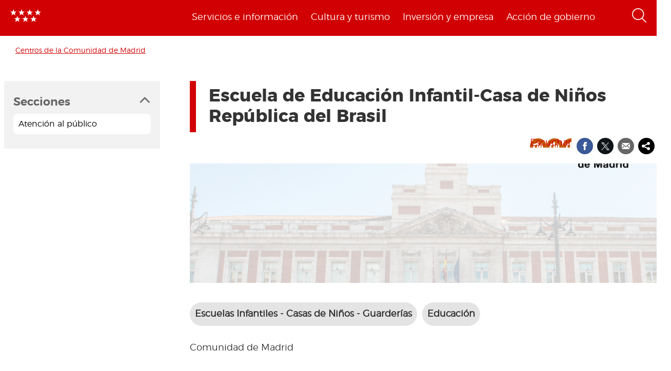

--- FILE ---
content_type: text/javascript
request_url: https://www.comunidad.madrid/sites/default/files/js/js_aB8-bBTDSjQzwP0khPI-9ubRbKpZW0eMWRC6-d5PZyY.js
body_size: 157466
content:
// OpenLayers 3. See http://openlayers.org/
// License: https://raw.githubusercontent.com/openlayers/ol3/master/LICENSE.md
// Version: v3.11.2

(function (root, factory) {
  if (typeof exports === "object") {
    module.exports = factory();
  } else if (typeof define === "function" && define.amd) {
    define([], factory);
  } else {
    root.ol = factory();
  }
}(this, function () {
  var OPENLAYERS = {};
  var l,aa=aa||{},ba=this;function ca(b){return void 0!==b}function u(b,c,d){b=b.split(".");d=d||ba;b[0]in d||!d.execScript||d.execScript("var "+b[0]);for(var e;b.length&&(e=b.shift());)!b.length&&ca(c)?d[e]=c:d[e]?d=d[e]:d=d[e]={}}function da(){}function ea(b){b.Yb=function(){return b.Ng?b.Ng:b.Ng=new b}}
function fa(b){var c=typeof b;if("object"==c)if(b){if(b instanceof Array)return"array";if(b instanceof Object)return c;var d=Object.prototype.toString.call(b);if("[object Window]"==d)return"object";if("[object Array]"==d||"number"==typeof b.length&&"undefined"!=typeof b.splice&&"undefined"!=typeof b.propertyIsEnumerable&&!b.propertyIsEnumerable("splice"))return"array";if("[object Function]"==d||"undefined"!=typeof b.call&&"undefined"!=typeof b.propertyIsEnumerable&&!b.propertyIsEnumerable("call"))return"function"}else return"null";
else if("function"==c&&"undefined"==typeof b.call)return"object";return c}function ga(b){return"array"==fa(b)}function ha(b){var c=fa(b);return"array"==c||"object"==c&&"number"==typeof b.length}function ia(b){return"string"==typeof b}function ja(b){return"number"==typeof b}function ka(b){return"function"==fa(b)}function ma(b){var c=typeof b;return"object"==c&&null!=b||"function"==c}function w(b){return b[na]||(b[na]=++oa)}var na="closure_uid_"+(1E9*Math.random()>>>0),oa=0;
function pa(b,c,d){return b.call.apply(b.bind,arguments)}function qa(b,c,d){if(!b)throw Error();if(2<arguments.length){var e=Array.prototype.slice.call(arguments,2);return function(){var d=Array.prototype.slice.call(arguments);Array.prototype.unshift.apply(d,e);return b.apply(c,d)}}return function(){return b.apply(c,arguments)}}function ra(b,c,d){ra=Function.prototype.bind&&-1!=Function.prototype.bind.toString().indexOf("native code")?pa:qa;return ra.apply(null,arguments)}
function sa(b,c){var d=Array.prototype.slice.call(arguments,1);return function(){var c=d.slice();c.push.apply(c,arguments);return b.apply(this,c)}}var ta=Date.now||function(){return+new Date};function y(b,c){function d(){}d.prototype=c.prototype;b.da=c.prototype;b.prototype=new d;b.prototype.constructor=b;b.zp=function(b,d,g){for(var h=Array(arguments.length-2),k=2;k<arguments.length;k++)h[k-2]=arguments[k];return c.prototype[d].apply(b,h)}};var ua,va;function wa(){};function xa(b){if(Error.captureStackTrace)Error.captureStackTrace(this,xa);else{var c=Error().stack;c&&(this.stack=c)}b&&(this.message=String(b))}y(xa,Error);xa.prototype.name="CustomError";var ya;function Aa(b,c){var d=b.length-c.length;return 0<=d&&b.indexOf(c,d)==d}function Ba(b,c){for(var d=b.split("%s"),e="",f=Array.prototype.slice.call(arguments,1);f.length&&1<d.length;)e+=d.shift()+f.shift();return e+d.join("%s")}var Ca=String.prototype.trim?function(b){return b.trim()}:function(b){return b.replace(/^[\s\xa0]+|[\s\xa0]+$/g,"")};
function Da(b){if(!Fa.test(b))return b;-1!=b.indexOf("&")&&(b=b.replace(Ga,"&amp;"));-1!=b.indexOf("<")&&(b=b.replace(Ha,"&lt;"));-1!=b.indexOf(">")&&(b=b.replace(Ia,"&gt;"));-1!=b.indexOf('"')&&(b=b.replace(Ja,"&quot;"));-1!=b.indexOf("'")&&(b=b.replace(La,"&#39;"));-1!=b.indexOf("\x00")&&(b=b.replace(Ma,"&#0;"));return b}var Ga=/&/g,Ha=/</g,Ia=/>/g,Ja=/"/g,La=/'/g,Ma=/\x00/g,Fa=/[\x00&<>"']/,Na=String.prototype.repeat?function(b,c){return b.repeat(c)}:function(b,c){return Array(c+1).join(b)};
function Oa(b){b=ca(void 0)?b.toFixed(void 0):String(b);var c=b.indexOf(".");-1==c&&(c=b.length);return Na("0",Math.max(0,2-c))+b}
function Pa(b,c){for(var d=0,e=Ca(String(b)).split("."),f=Ca(String(c)).split("."),g=Math.max(e.length,f.length),h=0;0==d&&h<g;h++){var k=e[h]||"",m=f[h]||"",n=RegExp("(\\d*)(\\D*)","g"),p=RegExp("(\\d*)(\\D*)","g");do{var q=n.exec(k)||["","",""],r=p.exec(m)||["","",""];if(0==q[0].length&&0==r[0].length)break;d=Qa(0==q[1].length?0:parseInt(q[1],10),0==r[1].length?0:parseInt(r[1],10))||Qa(0==q[2].length,0==r[2].length)||Qa(q[2],r[2])}while(0==d)}return d}function Qa(b,c){return b<c?-1:b>c?1:0};function Sa(b,c,d){return Math.min(Math.max(b,c),d)}var Ta=function(){var b;"cosh"in Math?b=Math.cosh:b=function(b){b=Math.exp(b);return(b+1/b)/2};return b}();function Ua(b,c,d,e,f,g){var h=f-d,k=g-e;if(0!==h||0!==k){var m=((b-d)*h+(c-e)*k)/(h*h+k*k);1<m?(d=f,e=g):0<m&&(d+=h*m,e+=k*m)}return Va(b,c,d,e)}function Va(b,c,d,e){b=d-b;c=e-c;return b*b+c*c}function Wa(b){return b*Math.PI/180};function Xa(b){return function(c){if(c)return[Sa(c[0],b[0],b[2]),Sa(c[1],b[1],b[3])]}}function Ya(b){return b};var Za=Array.prototype;function $a(b,c){return Za.indexOf.call(b,c,void 0)}function ab(b,c){Za.forEach.call(b,c,void 0)}function bb(b,c){return Za.filter.call(b,c,void 0)}function db(b,c){return Za.map.call(b,c,void 0)}function eb(b,c){return Za.some.call(b,c,void 0)}function fb(b,c){var d=gb(b,c,void 0);return 0>d?null:ia(b)?b.charAt(d):b[d]}function gb(b,c,d){for(var e=b.length,f=ia(b)?b.split(""):b,g=0;g<e;g++)if(g in f&&c.call(d,f[g],g,b))return g;return-1}
function hb(b,c){var d=$a(b,c),e;(e=0<=d)&&Za.splice.call(b,d,1);return e}function ib(b){return Za.concat.apply(Za,arguments)}function jb(b){var c=b.length;if(0<c){for(var d=Array(c),e=0;e<c;e++)d[e]=b[e];return d}return[]}function lb(b,c){for(var d=1;d<arguments.length;d++){var e=arguments[d];if(ha(e)){var f=b.length||0,g=e.length||0;b.length=f+g;for(var h=0;h<g;h++)b[f+h]=e[h]}else b.push(e)}}function mb(b,c,d,e){Za.splice.apply(b,nb(arguments,1))}
function nb(b,c,d){return 2>=arguments.length?Za.slice.call(b,c):Za.slice.call(b,c,d)}function ob(b,c){b.sort(c||pb)}function qb(b){for(var c=rb,d=0;d<b.length;d++)b[d]={index:d,value:b[d]};var e=c||pb;ob(b,function(b,c){return e(b.value,c.value)||b.index-c.index});for(d=0;d<b.length;d++)b[d]=b[d].value}function sb(b,c){if(!ha(b)||!ha(c)||b.length!=c.length)return!1;for(var d=b.length,e=tb,f=0;f<d;f++)if(!e(b[f],c[f]))return!1;return!0}function pb(b,c){return b>c?1:b<c?-1:0}
function tb(b,c){return b===c}function ub(b){for(var c=[],d=0;d<arguments.length;d++){var e=arguments[d];if(ga(e))for(var f=0;f<e.length;f+=8192)for(var g=nb(e,f,f+8192),g=ub.apply(null,g),h=0;h<g.length;h++)c.push(g[h]);else c.push(e)}return c};function vb(b,c){return 0<=b.indexOf(c)}function wb(b,c,d){var e=b.length;if(b[0]<=c)return 0;if(!(c<=b[e-1]))if(0<d)for(d=1;d<e;++d){if(b[d]<c)return d-1}else if(0>d)for(d=1;d<e;++d){if(b[d]<=c)return d}else for(d=1;d<e;++d){if(b[d]==c)return d;if(b[d]<c)return b[d-1]-c<c-b[d]?d-1:d}return e-1};function xb(b){return function(c,d,e){if(void 0!==c)return c=wb(b,c,e),c=Sa(c+d,0,b.length-1),b[c]}}function yb(b,c,d){return function(e,f,g){if(void 0!==e)return e=Math.max(Math.floor(Math.log(c/e)/Math.log(b)+(0<g?0:0>g?1:.5))+f,0),void 0!==d&&(e=Math.min(e,d)),c/Math.pow(b,e)}};function zb(b){if(void 0!==b)return 0}function Ab(b,c){if(void 0!==b)return b+c}function Bb(b){var c=2*Math.PI/b;return function(b,e){if(void 0!==b)return b=Math.floor((b+e)/c+.5)*c}}function Cb(){var b=Wa(5);return function(c,d){if(void 0!==c)return Math.abs(c+d)<=b?0:c+d}};function Db(b,c,d){this.center=b;this.resolution=c;this.rotation=d};var Eb;a:{var Fb=ba.navigator;if(Fb){var Gb=Fb.userAgent;if(Gb){Eb=Gb;break a}}Eb=""}function Hb(b){return-1!=Eb.indexOf(b)};function Ib(b,c,d){for(var e in b)c.call(d,b[e],e,b)}function Jb(b,c){for(var d in b)if(c.call(void 0,b[d],d,b))return!0;return!1}function Kb(b){var c=0,d;for(d in b)c++;return c}function Lb(b){var c=[],d=0,e;for(e in b)c[d++]=b[e];return c}function Mb(b){var c=[],d=0,e;for(e in b)c[d++]=e;return c}function Nb(b,c){return c in b}function Ob(b,c){for(var d in b)if(b[d]==c)return!0;return!1}function Pb(b,c){for(var d in b)if(c.call(void 0,b[d],d,b))return d}
function Qb(b){for(var c in b)return!1;return!0}function Rb(b){for(var c in b)delete b[c]}function Sb(b,c,d){return c in b?b[c]:d}function Tb(b,c){var d=[];return c in b?b[c]:b[c]=d}function Ub(b){var c={},d;for(d in b)c[d]=b[d];return c}function Vb(b){var c=fa(b);if("object"==c||"array"==c){if(ka(b.clone))return b.clone();var c="array"==c?[]:{},d;for(d in b)c[d]=Vb(b[d]);return c}return b}var Wb="constructor hasOwnProperty isPrototypeOf propertyIsEnumerable toLocaleString toString valueOf".split(" ");
function Xb(b,c){for(var d,e,f=1;f<arguments.length;f++){e=arguments[f];for(d in e)b[d]=e[d];for(var g=0;g<Wb.length;g++)d=Wb[g],Object.prototype.hasOwnProperty.call(e,d)&&(b[d]=e[d])}};var Yb=Hb("Opera")||Hb("OPR"),Zb=Hb("Trident")||Hb("MSIE"),$b=Hb("Edge"),ac=Hb("Gecko")&&!(-1!=Eb.toLowerCase().indexOf("webkit")&&!Hb("Edge"))&&!(Hb("Trident")||Hb("MSIE"))&&!Hb("Edge"),bc=-1!=Eb.toLowerCase().indexOf("webkit")&&!Hb("Edge"),cc=Hb("Macintosh"),dc=Hb("Windows"),ec=Hb("Linux")||Hb("CrOS");function fc(){var b=Eb;if(ac)return/rv\:([^\);]+)(\)|;)/.exec(b);if($b)return/Edge\/([\d\.]+)/.exec(b);if(Zb)return/\b(?:MSIE|rv)[: ]([^\);]+)(\)|;)/.exec(b);if(bc)return/WebKit\/(\S+)/.exec(b)}
function gc(){var b=ba.document;return b?b.documentMode:void 0}var hc=function(){if(Yb&&ba.opera){var b;var c=ba.opera.version;try{b=c()}catch(d){b=c}return b}b="";(c=fc())&&(b=c?c[1]:"");return Zb&&(c=gc(),c>parseFloat(b))?String(c):b}(),ic={};function jc(b){return ic[b]||(ic[b]=0<=Pa(hc,b))}var kc=ba.document,lc=kc&&Zb?gc()||("CSS1Compat"==kc.compatMode?parseInt(hc,10):5):void 0;var mc=!Zb||9<=lc,nc=!Zb||9<=lc,oc=Zb&&!jc("9");!bc||jc("528");ac&&jc("1.9b")||Zb&&jc("8")||Yb&&jc("9.5")||bc&&jc("528");ac&&!jc("8")||Zb&&jc("9");function pc(){0!=qc&&(rc[w(this)]=this);this.ia=this.ia;this.oa=this.oa}var qc=0,rc={};pc.prototype.ia=!1;pc.prototype.Ec=function(){if(!this.ia&&(this.ia=!0,this.X(),0!=qc)){var b=w(this);delete rc[b]}};function tc(b,c){var d=sa(uc,c);b.ia?d.call(void 0):(b.oa||(b.oa=[]),b.oa.push(ca(void 0)?ra(d,void 0):d))}pc.prototype.X=function(){if(this.oa)for(;this.oa.length;)this.oa.shift()()};function uc(b){b&&"function"==typeof b.Ec&&b.Ec()};function vc(b,c){this.type=b;this.g=this.target=c;this.i=!1;this.Qh=!0}vc.prototype.b=function(){this.i=!0};vc.prototype.preventDefault=function(){this.Qh=!1};function wc(b){b.b()}function xc(b){b.preventDefault()};var yc=Zb?"focusout":"DOMFocusOut";function zc(b){zc[" "](b);return b}zc[" "]=da;function Ac(b,c){vc.call(this,b?b.type:"");this.relatedTarget=this.g=this.target=null;this.u=this.j=this.button=this.screenY=this.screenX=this.clientY=this.clientX=this.offsetY=this.offsetX=0;this.A=this.f=this.c=this.B=!1;this.state=null;this.l=!1;this.a=null;if(b){var d=this.type=b.type,e=b.changedTouches?b.changedTouches[0]:null;this.target=b.target||b.srcElement;this.g=c;var f=b.relatedTarget;if(f){if(ac){var g;a:{try{zc(f.nodeName);g=!0;break a}catch(h){}g=!1}g||(f=null)}}else"mouseover"==d?
f=b.fromElement:"mouseout"==d&&(f=b.toElement);this.relatedTarget=f;null===e?(this.offsetX=bc||void 0!==b.offsetX?b.offsetX:b.layerX,this.offsetY=bc||void 0!==b.offsetY?b.offsetY:b.layerY,this.clientX=void 0!==b.clientX?b.clientX:b.pageX,this.clientY=void 0!==b.clientY?b.clientY:b.pageY,this.screenX=b.screenX||0,this.screenY=b.screenY||0):(this.clientX=void 0!==e.clientX?e.clientX:e.pageX,this.clientY=void 0!==e.clientY?e.clientY:e.pageY,this.screenX=e.screenX||0,this.screenY=e.screenY||0);this.button=
b.button;this.j=b.keyCode||0;this.u=b.charCode||("keypress"==d?b.keyCode:0);this.B=b.ctrlKey;this.c=b.altKey;this.f=b.shiftKey;this.A=b.metaKey;this.l=cc?b.metaKey:b.ctrlKey;this.state=b.state;this.a=b;b.defaultPrevented&&this.preventDefault()}}y(Ac,vc);var Bc=[1,4,2];function Cc(b){return(mc?0==b.a.button:"click"==b.type?!0:!!(b.a.button&Bc[0]))&&!(bc&&cc&&b.B)}Ac.prototype.b=function(){Ac.da.b.call(this);this.a.stopPropagation?this.a.stopPropagation():this.a.cancelBubble=!0};
Ac.prototype.preventDefault=function(){Ac.da.preventDefault.call(this);var b=this.a;if(b.preventDefault)b.preventDefault();else if(b.returnValue=!1,oc)try{if(b.ctrlKey||112<=b.keyCode&&123>=b.keyCode)b.keyCode=-1}catch(c){}};var Dc="closure_listenable_"+(1E6*Math.random()|0);function Ec(b){return!(!b||!b[Dc])}var Fc=0;function Gc(b,c,d,e,f){this.listener=b;this.a=null;this.src=c;this.type=d;this.ad=!!e;this.je=f;this.key=++Fc;this.Tc=this.Ud=!1}function Hc(b){b.Tc=!0;b.listener=null;b.a=null;b.src=null;b.je=null};function Ic(b){this.src=b;this.a={};this.c=0}Ic.prototype.add=function(b,c,d,e,f){var g=b.toString();b=this.a[g];b||(b=this.a[g]=[],this.c++);var h=Jc(b,c,e,f);-1<h?(c=b[h],d||(c.Ud=!1)):(c=new Gc(c,this.src,g,!!e,f),c.Ud=d,b.push(c));return c};Ic.prototype.remove=function(b,c,d,e){b=b.toString();if(!(b in this.a))return!1;var f=this.a[b];c=Jc(f,c,d,e);return-1<c?(Hc(f[c]),Za.splice.call(f,c,1),0==f.length&&(delete this.a[b],this.c--),!0):!1};
function Kc(b,c){var d=c.type;if(!(d in b.a))return!1;var e=hb(b.a[d],c);e&&(Hc(c),0==b.a[d].length&&(delete b.a[d],b.c--));return e}function Lc(b,c,d,e,f){b=b.a[c.toString()];c=-1;b&&(c=Jc(b,d,e,f));return-1<c?b[c]:null}function Mc(b,c,d){var e=ca(c),f=e?c.toString():"",g=ca(d);return Jb(b.a,function(b){for(var c=0;c<b.length;++c)if(!(e&&b[c].type!=f||g&&b[c].ad!=d))return!0;return!1})}
function Jc(b,c,d,e){for(var f=0;f<b.length;++f){var g=b[f];if(!g.Tc&&g.listener==c&&g.ad==!!d&&g.je==e)return f}return-1};var Nc="closure_lm_"+(1E6*Math.random()|0),Oc={},Pc=0;function C(b,c,d,e,f){if(ga(c)){for(var g=0;g<c.length;g++)C(b,c[g],d,e,f);return null}d=Qc(d);return Ec(b)?b.Qa(c,d,e,f):Sc(b,c,d,!1,e,f)}
function Sc(b,c,d,e,f,g){if(!c)throw Error("Invalid event type");var h=!!f,k=Tc(b);k||(b[Nc]=k=new Ic(b));d=k.add(c,d,e,f,g);if(d.a)return d;e=Uc();d.a=e;e.src=b;e.listener=d;if(b.addEventListener)b.addEventListener(c.toString(),e,h);else if(b.attachEvent)b.attachEvent(Vc(c.toString()),e);else throw Error("addEventListener and attachEvent are unavailable.");Pc++;return d}
function Uc(){var b=Wc,c=nc?function(d){return b.call(c.src,c.listener,d)}:function(d){d=b.call(c.src,c.listener,d);if(!d)return d};return c}function Xc(b,c,d,e,f){if(ga(c)){for(var g=0;g<c.length;g++)Xc(b,c[g],d,e,f);return null}d=Qc(d);return Ec(b)?b.zb.add(String(c),d,!0,e,f):Sc(b,c,d,!0,e,f)}function Yc(b,c,d,e,f){if(ga(c))for(var g=0;g<c.length;g++)Yc(b,c[g],d,e,f);else d=Qc(d),Ec(b)?b.Vf(c,d,e,f):b&&(b=Tc(b))&&(c=Lc(b,c,d,!!e,f))&&Zc(c)}
function Zc(b){if(ja(b)||!b||b.Tc)return!1;var c=b.src;if(Ec(c))return Kc(c.zb,b);var d=b.type,e=b.a;c.removeEventListener?c.removeEventListener(d,e,b.ad):c.detachEvent&&c.detachEvent(Vc(d),e);Pc--;(d=Tc(c))?(Kc(d,b),0==d.c&&(d.src=null,c[Nc]=null)):Hc(b);return!0}function Vc(b){return b in Oc?Oc[b]:Oc[b]="on"+b}function $c(b,c,d,e){var f=!0;if(b=Tc(b))if(c=b.a[c.toString()])for(c=c.concat(),b=0;b<c.length;b++){var g=c[b];g&&g.ad==d&&!g.Tc&&(g=ad(g,e),f=f&&!1!==g)}return f}
function ad(b,c){var d=b.listener,e=b.je||b.src;b.Ud&&Zc(b);return d.call(e,c)}
function Wc(b,c){if(b.Tc)return!0;if(!nc){var d;if(!(d=c))a:{d=["window","event"];for(var e=ba,f;f=d.shift();)if(null!=e[f])e=e[f];else{d=null;break a}d=e}f=d;d=new Ac(f,this);e=!0;if(!(0>f.keyCode||void 0!=f.returnValue)){a:{var g=!1;if(0==f.keyCode)try{f.keyCode=-1;break a}catch(m){g=!0}if(g||void 0==f.returnValue)f.returnValue=!0}f=[];for(g=d.g;g;g=g.parentNode)f.push(g);for(var g=b.type,h=f.length-1;!d.i&&0<=h;h--){d.g=f[h];var k=$c(f[h],g,!0,d),e=e&&k}for(h=0;!d.i&&h<f.length;h++)d.g=f[h],k=
$c(f[h],g,!1,d),e=e&&k}return e}return ad(b,new Ac(c,this))}function Tc(b){b=b[Nc];return b instanceof Ic?b:null}var bd="__closure_events_fn_"+(1E9*Math.random()>>>0);function Qc(b){if(ka(b))return b;b[bd]||(b[bd]=function(c){return b.handleEvent(c)});return b[bd]};function cd(){pc.call(this);this.zb=new Ic(this);this.Nd=this;this.eb=null}y(cd,pc);cd.prototype[Dc]=!0;l=cd.prototype;l.addEventListener=function(b,c,d,e){C(this,b,c,d,e)};l.removeEventListener=function(b,c,d,e){Yc(this,b,c,d,e)};
l.o=function(b){var c,d=this.eb;if(d)for(c=[];d;d=d.eb)c.push(d);var d=this.Nd,e=b.type||b;if(ia(b))b=new vc(b,d);else if(b instanceof vc)b.target=b.target||d;else{var f=b;b=new vc(e,d);Xb(b,f)}var f=!0,g;if(c)for(var h=c.length-1;!b.i&&0<=h;h--)g=b.g=c[h],f=dd(g,e,!0,b)&&f;b.i||(g=b.g=d,f=dd(g,e,!0,b)&&f,b.i||(f=dd(g,e,!1,b)&&f));if(c)for(h=0;!b.i&&h<c.length;h++)g=b.g=c[h],f=dd(g,e,!1,b)&&f;return f};
l.X=function(){cd.da.X.call(this);if(this.zb){var b=this.zb,c=0,d;for(d in b.a){for(var e=b.a[d],f=0;f<e.length;f++)++c,Hc(e[f]);delete b.a[d];b.c--}}this.eb=null};l.Qa=function(b,c,d,e){return this.zb.add(String(b),c,!1,d,e)};l.Vf=function(b,c,d,e){return this.zb.remove(String(b),c,d,e)};
function dd(b,c,d,e){c=b.zb.a[String(c)];if(!c)return!0;c=c.concat();for(var f=!0,g=0;g<c.length;++g){var h=c[g];if(h&&!h.Tc&&h.ad==d){var k=h.listener,m=h.je||h.src;h.Ud&&Kc(b.zb,h);f=!1!==k.call(m,e)&&f}}return f&&0!=e.Qh}function ed(b,c,d){return Mc(b.zb,ca(c)?String(c):void 0,d)};function fd(){cd.call(this);this.c=0}y(fd,cd);function gd(b){Zc(b)}l=fd.prototype;l.s=function(){++this.c;this.o("change")};l.L=function(){return this.c};l.H=function(b,c,d){return C(this,b,c,!1,d)};l.M=function(b,c,d){return Xc(this,b,c,!1,d)};l.K=function(b,c,d){Yc(this,b,c,!1,d)};l.N=gd;function hd(b,c,d){vc.call(this,b);this.key=c;this.oldValue=d}y(hd,vc);function id(b){fd.call(this);w(this);this.B={};void 0!==b&&this.I(b)}y(id,fd);var jd={};function kd(b){return jd.hasOwnProperty(b)?jd[b]:jd[b]="change:"+b}l=id.prototype;l.get=function(b){var c;this.B.hasOwnProperty(b)&&(c=this.B[b]);return c};l.O=function(){return Object.keys(this.B)};l.P=function(){var b={},c;for(c in this.B)b[c]=this.B[c];return b};
function ld(b,c,d){var e;e=kd(c);b.o(new hd(e,c,d));b.o(new hd("propertychange",c,d))}l.set=function(b,c,d){d?this.B[b]=c:(d=this.B[b],this.B[b]=c,ld(this,b,d))};l.I=function(b,c){for(var d in b)this.set(d,b[d],c)};l.R=function(b,c){if(b in this.B){var d=this.B[b];delete this.B[b];c||ld(this,b,d)}};function md(b,c,d){void 0===d&&(d=[0,0]);d[0]=b[0]+2*c;d[1]=b[1]+2*c;return d}function nd(b,c,d){void 0===d&&(d=[0,0]);d[0]=b[0]*c+.5|0;d[1]=b[1]*c+.5|0;return d}function od(b,c){if(ga(b))return b;void 0===c?c=[b,b]:(c[0]=b,c[1]=b);return c};function pd(b,c){var d=b%c;return 0>d*c?d+c:d}function qd(b,c,d){return b+d*(c-b)};function rd(b,c){b[0]+=c[0];b[1]+=c[1];return b}function sd(b,c){var d=b[0],e=b[1],f=c[0],g=c[1],h=f[0],f=f[1],k=g[0],g=g[1],m=k-h,n=g-f,d=0===m&&0===n?0:(m*(d-h)+n*(e-f))/(m*m+n*n||0);0>=d||(1<=d?(h=k,f=g):(h+=d*m,f+=d*n));return[h,f]}function td(b,c){var d=pd(b+180,360)-180,e=Math.abs(Math.round(3600*d));return Math.floor(e/3600)+"\u00b0 "+Oa(Math.floor(e/60%60))+"\u2032 "+Oa(Math.floor(e%60))+"\u2033 "+c.charAt(0>d?1:0)}
function ud(b,c,d){return b?c.replace("{x}",b[0].toFixed(d)).replace("{y}",b[1].toFixed(d)):""}function vd(b,c){for(var d=!0,e=b.length-1;0<=e;--e)if(b[e]!=c[e]){d=!1;break}return d}function wd(b,c){var d=Math.cos(c),e=Math.sin(c),f=b[1]*d+b[0]*e;b[0]=b[0]*d-b[1]*e;b[1]=f;return b}function xd(b,c){var d=b[0]-c[0],e=b[1]-c[1];return d*d+e*e}function yd(b,c){return xd(b,sd(b,c))}function zd(b,c){return ud(b,"{x}, {y}",c)};function Ad(b){this.length=b.length||b;for(var c=0;c<this.length;c++)this[c]=b[c]||0}Ad.prototype.a=4;Ad.prototype.set=function(b,c){c=c||0;for(var d=0;d<b.length&&c+d<this.length;d++)this[c+d]=b[d]};Ad.prototype.toString=Array.prototype.join;"undefined"==typeof Float32Array&&(Ad.BYTES_PER_ELEMENT=4,Ad.prototype.BYTES_PER_ELEMENT=Ad.prototype.a,Ad.prototype.set=Ad.prototype.set,Ad.prototype.toString=Ad.prototype.toString,u("Float32Array",Ad,void 0));function Bd(b){this.length=b.length||b;for(var c=0;c<this.length;c++)this[c]=b[c]||0}Bd.prototype.a=8;Bd.prototype.set=function(b,c){c=c||0;for(var d=0;d<b.length&&c+d<this.length;d++)this[c+d]=b[d]};Bd.prototype.toString=Array.prototype.join;if("undefined"==typeof Float64Array){try{Bd.BYTES_PER_ELEMENT=8}catch(b){}Bd.prototype.BYTES_PER_ELEMENT=Bd.prototype.a;Bd.prototype.set=Bd.prototype.set;Bd.prototype.toString=Bd.prototype.toString;u("Float64Array",Bd,void 0)};function Cd(b,c,d,e,f){b[0]=c;b[1]=d;b[2]=e;b[3]=f};function Dd(){var b=Array(16);Ed(b,0,0,0,0,0,0,0,0,0,0,0,0,0,0,0,0);return b}function Fd(){var b=Array(16);Ed(b,1,0,0,0,0,1,0,0,0,0,1,0,0,0,0,1);return b}function Ed(b,c,d,e,f,g,h,k,m,n,p,q,r,t,x,z,B){b[0]=c;b[1]=d;b[2]=e;b[3]=f;b[4]=g;b[5]=h;b[6]=k;b[7]=m;b[8]=n;b[9]=p;b[10]=q;b[11]=r;b[12]=t;b[13]=x;b[14]=z;b[15]=B}
function Gd(b,c){b[0]=c[0];b[1]=c[1];b[2]=c[2];b[3]=c[3];b[4]=c[4];b[5]=c[5];b[6]=c[6];b[7]=c[7];b[8]=c[8];b[9]=c[9];b[10]=c[10];b[11]=c[11];b[12]=c[12];b[13]=c[13];b[14]=c[14];b[15]=c[15]}function Hd(b){b[0]=1;b[1]=0;b[2]=0;b[3]=0;b[4]=0;b[5]=1;b[6]=0;b[7]=0;b[8]=0;b[9]=0;b[10]=1;b[11]=0;b[12]=0;b[13]=0;b[14]=0;b[15]=1}
function Id(b,c,d){var e=b[0],f=b[1],g=b[2],h=b[3],k=b[4],m=b[5],n=b[6],p=b[7],q=b[8],r=b[9],t=b[10],x=b[11],z=b[12],B=b[13],A=b[14];b=b[15];var v=c[0],O=c[1],K=c[2],I=c[3],G=c[4],la=c[5],Ea=c[6],L=c[7],za=c[8],Ra=c[9],Ka=c[10],kb=c[11],cb=c[12],Rc=c[13],sc=c[14];c=c[15];d[0]=e*v+k*O+q*K+z*I;d[1]=f*v+m*O+r*K+B*I;d[2]=g*v+n*O+t*K+A*I;d[3]=h*v+p*O+x*K+b*I;d[4]=e*G+k*la+q*Ea+z*L;d[5]=f*G+m*la+r*Ea+B*L;d[6]=g*G+n*la+t*Ea+A*L;d[7]=h*G+p*la+x*Ea+b*L;d[8]=e*za+k*Ra+q*Ka+z*kb;d[9]=f*za+m*Ra+r*Ka+B*kb;d[10]=
g*za+n*Ra+t*Ka+A*kb;d[11]=h*za+p*Ra+x*Ka+b*kb;d[12]=e*cb+k*Rc+q*sc+z*c;d[13]=f*cb+m*Rc+r*sc+B*c;d[14]=g*cb+n*Rc+t*sc+A*c;d[15]=h*cb+p*Rc+x*sc+b*c}
function Jd(b,c){var d=b[0],e=b[1],f=b[2],g=b[3],h=b[4],k=b[5],m=b[6],n=b[7],p=b[8],q=b[9],r=b[10],t=b[11],x=b[12],z=b[13],B=b[14],A=b[15],v=d*k-e*h,O=d*m-f*h,K=d*n-g*h,I=e*m-f*k,G=e*n-g*k,la=f*n-g*m,Ea=p*z-q*x,L=p*B-r*x,za=p*A-t*x,Ra=q*B-r*z,Ka=q*A-t*z,kb=r*A-t*B,cb=v*kb-O*Ka+K*Ra+I*za-G*L+la*Ea;0!=cb&&(cb=1/cb,c[0]=(k*kb-m*Ka+n*Ra)*cb,c[1]=(-e*kb+f*Ka-g*Ra)*cb,c[2]=(z*la-B*G+A*I)*cb,c[3]=(-q*la+r*G-t*I)*cb,c[4]=(-h*kb+m*za-n*L)*cb,c[5]=(d*kb-f*za+g*L)*cb,c[6]=(-x*la+B*K-A*O)*cb,c[7]=(p*la-r*K+t*
O)*cb,c[8]=(h*Ka-k*za+n*Ea)*cb,c[9]=(-d*Ka+e*za-g*Ea)*cb,c[10]=(x*G-z*K+A*v)*cb,c[11]=(-p*G+q*K-t*v)*cb,c[12]=(-h*Ra+k*L-m*Ea)*cb,c[13]=(d*Ra-e*L+f*Ea)*cb,c[14]=(-x*I+z*O-B*v)*cb,c[15]=(p*I-q*O+r*v)*cb)}function Kd(b,c,d){var e=b[1]*c+b[5]*d+0*b[9]+b[13],f=b[2]*c+b[6]*d+0*b[10]+b[14],g=b[3]*c+b[7]*d+0*b[11]+b[15];b[12]=b[0]*c+b[4]*d+0*b[8]+b[12];b[13]=e;b[14]=f;b[15]=g}
function Ld(b,c,d){Ed(b,b[0]*c,b[1]*c,b[2]*c,b[3]*c,b[4]*d,b[5]*d,b[6]*d,b[7]*d,1*b[8],1*b[9],1*b[10],1*b[11],b[12],b[13],b[14],b[15])}function Md(b,c){var d=b[0],e=b[1],f=b[2],g=b[3],h=b[4],k=b[5],m=b[6],n=b[7],p=Math.cos(c),q=Math.sin(c);b[0]=d*p+h*q;b[1]=e*p+k*q;b[2]=f*p+m*q;b[3]=g*p+n*q;b[4]=d*-q+h*p;b[5]=e*-q+k*p;b[6]=f*-q+m*p;b[7]=g*-q+n*p}new Float64Array(3);new Float64Array(3);new Float64Array(4);new Float64Array(4);new Float64Array(4);new Float64Array(16);function Nd(b){for(var c=Od(),d=0,e=b.length;d<e;++d)Pd(c,b[d]);return c}function Qd(b,c,d){var e=Math.min.apply(null,b),f=Math.min.apply(null,c);b=Math.max.apply(null,b);c=Math.max.apply(null,c);return Rd(e,f,b,c,d)}function Sd(b,c,d){return d?(d[0]=b[0]-c,d[1]=b[1]-c,d[2]=b[2]+c,d[3]=b[3]+c,d):[b[0]-c,b[1]-c,b[2]+c,b[3]+c]}function Td(b,c){return c?(c[0]=b[0],c[1]=b[1],c[2]=b[2],c[3]=b[3],c):b.slice()}
function Ud(b,c,d){c=c<b[0]?b[0]-c:b[2]<c?c-b[2]:0;b=d<b[1]?b[1]-d:b[3]<d?d-b[3]:0;return c*c+b*b}function Vd(b,c){return Wd(b,c[0],c[1])}function Xd(b,c){return b[0]<=c[0]&&c[2]<=b[2]&&b[1]<=c[1]&&c[3]<=b[3]}function Wd(b,c,d){return b[0]<=c&&c<=b[2]&&b[1]<=d&&d<=b[3]}function Yd(b,c){var d=b[1],e=b[2],f=b[3],g=c[0],h=c[1],k=0;g<b[0]?k=k|16:g>e&&(k=k|4);h<d?k|=8:h>f&&(k|=2);0===k&&(k=1);return k}function Od(){return[Infinity,Infinity,-Infinity,-Infinity]}
function Rd(b,c,d,e,f){return f?(f[0]=b,f[1]=c,f[2]=d,f[3]=e,f):[b,c,d,e]}function Zd(b,c){var d=b[0],e=b[1];return Rd(d,e,d,e,c)}function $d(b,c,d,e,f){f=Rd(Infinity,Infinity,-Infinity,-Infinity,f);return ae(f,b,c,d,e)}function be(b,c){return b[0]==c[0]&&b[2]==c[2]&&b[1]==c[1]&&b[3]==c[3]}function ce(b,c){c[0]<b[0]&&(b[0]=c[0]);c[2]>b[2]&&(b[2]=c[2]);c[1]<b[1]&&(b[1]=c[1]);c[3]>b[3]&&(b[3]=c[3]);return b}
function Pd(b,c){c[0]<b[0]&&(b[0]=c[0]);c[0]>b[2]&&(b[2]=c[0]);c[1]<b[1]&&(b[1]=c[1]);c[1]>b[3]&&(b[3]=c[1])}function ae(b,c,d,e,f){for(;d<e;d+=f){var g=b,h=c[d],k=c[d+1];g[0]=Math.min(g[0],h);g[1]=Math.min(g[1],k);g[2]=Math.max(g[2],h);g[3]=Math.max(g[3],k)}return b}function de(b,c,d){var e;return(e=c.call(d,ee(b)))||(e=c.call(d,fe(b)))||(e=c.call(d,ge(b)))?e:(e=c.call(d,he(b)))?e:!1}function ie(b){var c=0;je(b)||(c=ke(b)*le(b));return c}function ee(b){return[b[0],b[1]]}
function fe(b){return[b[2],b[1]]}function me(b){return[(b[0]+b[2])/2,(b[1]+b[3])/2]}function ne(b,c,d,e){var f=c*e[0]/2;e=c*e[1]/2;c=Math.cos(d);d=Math.sin(d);f=[-f,-f,f,f];e=[-e,e,-e,e];var g,h,k;for(g=0;4>g;++g)h=f[g],k=e[g],f[g]=b[0]+h*c-k*d,e[g]=b[1]+h*d+k*c;return Qd(f,e,void 0)}function le(b){return b[3]-b[1]}function oe(b,c,d){d=d?d:Od();pe(b,c)&&(d[0]=b[0]>c[0]?b[0]:c[0],d[1]=b[1]>c[1]?b[1]:c[1],d[2]=b[2]<c[2]?b[2]:c[2],d[3]=b[3]<c[3]?b[3]:c[3]);return d}function he(b){return[b[0],b[3]]}
function ge(b){return[b[2],b[3]]}function ke(b){return b[2]-b[0]}function pe(b,c){return b[0]<=c[2]&&b[2]>=c[0]&&b[1]<=c[3]&&b[3]>=c[1]}function je(b){return b[2]<b[0]||b[3]<b[1]}function qe(b,c){var d=(b[2]-b[0])/2*(c-1),e=(b[3]-b[1])/2*(c-1);b[0]-=d;b[2]+=d;b[1]-=e;b[3]+=e}function re(b,c,d){b=[b[0],b[1],b[0],b[3],b[2],b[1],b[2],b[3]];c(b,b,2);return Qd([b[0],b[2],b[4],b[6]],[b[1],b[3],b[5],b[7]],d)};function se(b){return function(){return b}}var te=se(!1),ue=se(!0),ve=se(null);function we(b){return b}function xe(b){var c;c=c||0;return function(){return b.apply(this,Array.prototype.slice.call(arguments,0,c))}}function ye(b){var c=arguments,d=c.length;return function(){for(var b,f=0;f<d;f++)b=c[f].apply(this,arguments);return b}}function ze(b){var c=arguments,d=c.length;return function(){for(var b=0;b<d;b++)if(!c[b].apply(this,arguments))return!1;return!0}};/*

 Latitude/longitude spherical geodesy formulae taken from
 http://www.movable-type.co.uk/scripts/latlong.html
 Licensed under CC-BY-3.0.
*/
function Ae(b){this.radius=b}Ae.prototype.c=function(b){for(var c=0,d=b.length,e=b[d-1][0],f=b[d-1][1],g=0;g<d;g++)var h=b[g][0],k=b[g][1],c=c+Wa(h-e)*(2+Math.sin(Wa(f))+Math.sin(Wa(k))),e=h,f=k;return c*this.radius*this.radius/2};Ae.prototype.a=function(b,c){var d=Wa(b[1]),e=Wa(c[1]),f=(e-d)/2,g=Wa(c[0]-b[0])/2,d=Math.sin(f)*Math.sin(f)+Math.sin(g)*Math.sin(g)*Math.cos(d)*Math.cos(e);return 2*this.radius*Math.atan2(Math.sqrt(d),Math.sqrt(1-d))};
Ae.prototype.offset=function(b,c,d){var e=Wa(b[1]);c/=this.radius;var f=Math.asin(Math.sin(e)*Math.cos(c)+Math.cos(e)*Math.sin(c)*Math.cos(d));return[180*(Wa(b[0])+Math.atan2(Math.sin(d)*Math.sin(c)*Math.cos(e),Math.cos(c)-Math.sin(e)*Math.sin(f)))/Math.PI,180*f/Math.PI]};var Be=new Ae(6370997);var Ce={};Ce.degrees=2*Math.PI*Be.radius/360;Ce.ft=.3048;Ce.m=1;Ce["us-ft"]=1200/3937;
function De(b){this.a=b.code;this.c=b.units;this.j=void 0!==b.extent?b.extent:null;this.i=void 0!==b.worldExtent?b.worldExtent:null;this.g=void 0!==b.axisOrientation?b.axisOrientation:"enu";this.f=void 0!==b.global?b.global:!1;this.b=!(!this.f||!this.j);this.B=void 0!==b.getPointResolution?b.getPointResolution:this.dk;this.l=null;var c=Ee,d=b.code;if("function"==typeof proj4&&void 0===c[d]){var e=proj4.defs(d);if(void 0!==e){void 0!==e.axis&&void 0===b.axisOrientation&&(this.g=e.axis);void 0===b.units&&
(b=e.units,void 0===e.to_meter||void 0!==b&&void 0!==Ce[b]||(b=e.to_meter.toString(),Ce[b]=e.to_meter),this.c=b);for(var f in c)b=proj4.defs(f),void 0!==b&&(c=Fe(f),b===e?Ge([c,this]):(b=proj4(f,d),He(c,this,b.forward,b.inverse)))}}}l=De.prototype;l.Fj=function(){return this.a};l.J=function(){return this.j};l.wm=function(){return this.c};l.Jc=function(){return Ce[this.c]};l.pk=function(){return this.i};function Ie(b){return b.g}l.cl=function(){return this.f};
l.No=function(b){this.f=b;this.b=!(!b||!this.j)};l.xm=function(b){this.j=b;this.b=!(!this.f||!b)};l.Vo=function(b){this.i=b};l.Mo=function(b){this.B=b};l.dk=function(b,c){if("degrees"==this.c)return b;var d=Je(this,Fe("EPSG:4326")),e=[c[0]-b/2,c[1],c[0]+b/2,c[1],c[0],c[1]-b/2,c[0],c[1]+b/2],e=d(e,e,2),d=Be.a(e.slice(0,2),e.slice(2,4)),e=Be.a(e.slice(4,6),e.slice(6,8)),e=(d+e)/2,d=this.Jc();void 0!==d&&(e/=d);return e};l.getPointResolution=function(b,c){return this.B(b,c)};var Ee={},Ke={};
function Ge(b){Le(b);b.forEach(function(c){b.forEach(function(b){c!==b&&Me(c,b,Ne)})})}function Pe(){var b=Qe,c=Re,d=Se;Te.forEach(function(e){b.forEach(function(b){Me(e,b,c);Me(b,e,d)})})}function Ue(b){Ee[b.a]=b;Me(b,b,Ne)}function Le(b){var c=[];b.forEach(function(b){c.push(Ue(b))})}function Ve(b){return b?ia(b)?Fe(b):b:Fe("EPSG:3857")}function Me(b,c,d){b=b.a;c=c.a;b in Ke||(Ke[b]={});Ke[b][c]=d}function He(b,c,d,e){b=Fe(b);c=Fe(c);Me(b,c,We(d));Me(c,b,We(e))}
function We(b){return function(c,d,e){var f=c.length;e=void 0!==e?e:2;d=void 0!==d?d:Array(f);var g,h;for(h=0;h<f;h+=e)for(g=b([c[h],c[h+1]]),d[h]=g[0],d[h+1]=g[1],g=e-1;2<=g;--g)d[h+g]=c[h+g];return d}}function Fe(b){var c;b instanceof De?c=b:ia(b)?(c=Ee[b],void 0===c&&"function"==typeof proj4&&void 0!==proj4.defs(b)&&(c=new De({code:b}),Ue(c))):c=null;return c}function Xe(b,c){return b===c?!0:b.a===c.a?b.c===c.c:Je(b,c)===Ne}function Ye(b,c){var d=Fe(b),e=Fe(c);return Je(d,e)}
function Je(b,c){var d=b.a,e=c.a,f;d in Ke&&e in Ke[d]&&(f=Ke[d][e]);void 0===f&&(f=Ze);return f}function Ze(b,c){if(void 0!==c&&b!==c){for(var d=0,e=b.length;d<e;++d)c[d]=b[d];b=c}return b}function Ne(b,c){var d;if(void 0!==c){d=0;for(var e=b.length;d<e;++d)c[d]=b[d];d=c}else d=b.slice();return d}function $e(b,c,d){return Ye(c,d)(b,void 0,b.length)}function af(b,c,d){c=Ye(c,d);return re(b,c)};function bf(){id.call(this);this.A=Od();this.C=-1;this.j={};this.u=this.i=0}y(bf,id);l=bf.prototype;l.pb=function(b,c){var d=c?c:[NaN,NaN];this.mb(b[0],b[1],d,Infinity);return d};l.ng=function(b){return this.rc(b[0],b[1])};l.rc=te;l.J=function(b){this.C!=this.c&&(this.A=this.Vd(this.A),this.C=this.c);var c=this.A;b?(b[0]=c[0],b[1]=c[1],b[2]=c[2],b[3]=c[3]):b=c;return b};l.yb=function(b){return this.sd(b*b)};l.kb=function(b,c){this.mc(Ye(b,c));return this};function cf(b,c,d,e,f,g){var h=f[0],k=f[1],m=f[4],n=f[5],p=f[12];f=f[13];for(var q=g?g:[],r=0;c<d;c+=e){var t=b[c],x=b[c+1];q[r++]=h*t+m*x+p;q[r++]=k*t+n*x+f}g&&q.length!=r&&(q.length=r);return q};function df(){bf.call(this);this.b="XY";this.a=2;this.v=null}y(df,bf);function ef(b){if("XY"==b)return 2;if("XYZ"==b||"XYM"==b)return 3;if("XYZM"==b)return 4}l=df.prototype;l.rc=te;l.Vd=function(b){return $d(this.v,0,this.v.length,this.a,b)};l.Jb=function(){return this.v.slice(0,this.a)};l.ja=function(){return this.v};l.Kb=function(){return this.v.slice(this.v.length-this.a)};l.Lb=function(){return this.b};
l.sd=function(b){this.u!=this.c&&(Rb(this.j),this.i=0,this.u=this.c);if(0>b||0!==this.i&&b<=this.i)return this;var c=b.toString();if(this.j.hasOwnProperty(c))return this.j[c];var d=this.Kc(b);if(d.ja().length<this.v.length)return this.j[c]=d;this.i=b;return this};l.Kc=function(){return this};l.ra=function(){return this.a};function ff(b,c,d){b.a=ef(c);b.b=c;b.v=d}
function gf(b,c,d,e){if(c)d=ef(c);else{for(c=0;c<e;++c){if(0===d.length){b.b="XY";b.a=2;return}d=d[0]}d=d.length;c=2==d?"XY":3==d?"XYZ":4==d?"XYZM":void 0}b.b=c;b.a=d}l.mc=function(b){this.v&&(b(this.v,this.v,this.a),this.s())};l.Oc=function(b,c){var d=this.ja();if(d){var e=this.ra(),f=d.length,g=d?d:[],h=0,k,m;for(k=0;k<f;k+=e)for(g[h++]=d[k]+b,g[h++]=d[k+1]+c,m=k+2;m<k+e;++m)g[h++]=d[m];d&&g.length!=h&&(g.length=h);this.s()}};function hf(b,c,d,e){for(var f=0,g=b[d-e],h=b[d-e+1];c<d;c+=e)var k=b[c],m=b[c+1],f=f+(h*k-g*m),g=k,h=m;return f/2}function jf(b,c,d,e){var f=0,g,h;g=0;for(h=d.length;g<h;++g){var k=d[g],f=f+hf(b,c,k,e);c=k}return f};function kf(b,c,d,e,f,g,h){var k=b[c],m=b[c+1],n=b[d]-k,p=b[d+1]-m;if(0!==n||0!==p)if(g=((f-k)*n+(g-m)*p)/(n*n+p*p),1<g)c=d;else if(0<g){for(f=0;f<e;++f)h[f]=qd(b[c+f],b[d+f],g);h.length=e;return}for(f=0;f<e;++f)h[f]=b[c+f];h.length=e}function lf(b,c,d,e,f){var g=b[c],h=b[c+1];for(c+=e;c<d;c+=e){var k=b[c],m=b[c+1],g=Va(g,h,k,m);g>f&&(f=g);g=k;h=m}return f}function mf(b,c,d,e,f){var g,h;g=0;for(h=d.length;g<h;++g){var k=d[g];f=lf(b,c,k,e,f);c=k}return f}
function nf(b,c,d,e,f,g,h,k,m,n,p){if(c==d)return n;var q;if(0===f){q=Va(h,k,b[c],b[c+1]);if(q<n){for(p=0;p<e;++p)m[p]=b[c+p];m.length=e;return q}return n}for(var r=p?p:[NaN,NaN],t=c+e;t<d;)if(kf(b,t-e,t,e,h,k,r),q=Va(h,k,r[0],r[1]),q<n){n=q;for(p=0;p<e;++p)m[p]=r[p];m.length=e;t+=e}else t+=e*Math.max((Math.sqrt(q)-Math.sqrt(n))/f|0,1);if(g&&(kf(b,d-e,c,e,h,k,r),q=Va(h,k,r[0],r[1]),q<n)){n=q;for(p=0;p<e;++p)m[p]=r[p];m.length=e}return n}
function of(b,c,d,e,f,g,h,k,m,n,p){p=p?p:[NaN,NaN];var q,r;q=0;for(r=d.length;q<r;++q){var t=d[q];n=nf(b,c,t,e,f,g,h,k,m,n,p);c=t}return n};function pf(b,c){var d=0,e,f;e=0;for(f=c.length;e<f;++e)b[d++]=c[e];return d}function qf(b,c,d,e){var f,g;f=0;for(g=d.length;f<g;++f){var h=d[f],k;for(k=0;k<e;++k)b[c++]=h[k]}return c}function rf(b,c,d,e,f){f=f?f:[];var g=0,h,k;h=0;for(k=d.length;h<k;++h)c=qf(b,c,d[h],e),f[g++]=c;f.length=g;return f};function sf(b,c,d,e,f){f=void 0!==f?f:[];for(var g=0;c<d;c+=e)f[g++]=b.slice(c,c+e);f.length=g;return f}function tf(b,c,d,e,f){f=void 0!==f?f:[];var g=0,h,k;h=0;for(k=d.length;h<k;++h){var m=d[h];f[g++]=sf(b,c,m,e,f[g]);c=m}f.length=g;return f};function uf(b,c,d,e,f,g,h){var k=(d-c)/e;if(3>k){for(;c<d;c+=e)g[h++]=b[c],g[h++]=b[c+1];return h}var m=Array(k);m[0]=1;m[k-1]=1;d=[c,d-e];for(var n=0,p;0<d.length;){var q=d.pop(),r=d.pop(),t=0,x=b[r],z=b[r+1],B=b[q],A=b[q+1];for(p=r+e;p<q;p+=e){var v=Ua(b[p],b[p+1],x,z,B,A);v>t&&(n=p,t=v)}t>f&&(m[(n-c)/e]=1,r+e<n&&d.push(r,n),n+e<q&&d.push(n,q))}for(p=0;p<k;++p)m[p]&&(g[h++]=b[c+p*e],g[h++]=b[c+p*e+1]);return h}
function vf(b,c,d,e,f,g,h,k){var m,n;m=0;for(n=d.length;m<n;++m){var p=d[m];a:{var q=b,r=p,t=e,x=f,z=g;if(c!=r){var B=x*Math.round(q[c]/x),A=x*Math.round(q[c+1]/x);c+=t;z[h++]=B;z[h++]=A;var v=void 0,O=void 0;do if(v=x*Math.round(q[c]/x),O=x*Math.round(q[c+1]/x),c+=t,c==r){z[h++]=v;z[h++]=O;break a}while(v==B&&O==A);for(;c<r;){var K,I;K=x*Math.round(q[c]/x);I=x*Math.round(q[c+1]/x);c+=t;if(K!=v||I!=O){var G=v-B,la=O-A,Ea=K-B,L=I-A;G*L==la*Ea&&(0>G&&Ea<G||G==Ea||0<G&&Ea>G)&&(0>la&&L<la||la==L||0<la&&
L>la)||(z[h++]=v,z[h++]=O,B=v,A=O);v=K;O=I}}z[h++]=v;z[h++]=O}}k.push(h);c=p}return h};function wf(b,c){df.call(this);this.g=this.l=-1;this.ma(b,c)}y(wf,df);l=wf.prototype;l.clone=function(){var b=new wf(null);xf(b,this.b,this.v.slice());return b};l.mb=function(b,c,d,e){if(e<Ud(this.J(),b,c))return e;this.g!=this.c&&(this.l=Math.sqrt(lf(this.v,0,this.v.length,this.a,0)),this.g=this.c);return nf(this.v,0,this.v.length,this.a,this.l,!0,b,c,d,e)};l.Yl=function(){return hf(this.v,0,this.v.length,this.a)};l.Y=function(){return sf(this.v,0,this.v.length,this.a)};
l.Kc=function(b){var c=[];c.length=uf(this.v,0,this.v.length,this.a,b,c,0);b=new wf(null);xf(b,"XY",c);return b};l.V=function(){return"LinearRing"};l.ma=function(b,c){b?(gf(this,c,b,1),this.v||(this.v=[]),this.v.length=qf(this.v,0,b,this.a),this.s()):xf(this,"XY",null)};function xf(b,c,d){ff(b,c,d);b.s()};function D(b,c){df.call(this);this.ma(b,c)}y(D,df);l=D.prototype;l.clone=function(){var b=new D(null);b.ba(this.b,this.v.slice());return b};l.mb=function(b,c,d,e){var f=this.v;b=Va(b,c,f[0],f[1]);if(b<e){e=this.a;for(c=0;c<e;++c)d[c]=f[c];d.length=e;return b}return e};l.Y=function(){return this.v?this.v.slice():[]};l.Vd=function(b){return Zd(this.v,b)};l.V=function(){return"Point"};l.Da=function(b){return Wd(b,this.v[0],this.v[1])};
l.ma=function(b,c){b?(gf(this,c,b,0),this.v||(this.v=[]),this.v.length=pf(this.v,b),this.s()):this.ba("XY",null)};l.ba=function(b,c){ff(this,b,c);this.s()};function yf(b,c,d,e,f){return!de(f,function(f){return!zf(b,c,d,e,f[0],f[1])})}function zf(b,c,d,e,f,g){for(var h=!1,k=b[d-e],m=b[d-e+1];c<d;c+=e){var n=b[c],p=b[c+1];m>g!=p>g&&f<(n-k)*(g-m)/(p-m)+k&&(h=!h);k=n;m=p}return h}function Af(b,c,d,e,f,g){if(0===d.length||!zf(b,c,d[0],e,f,g))return!1;var h;c=1;for(h=d.length;c<h;++c)if(zf(b,d[c-1],d[c],e,f,g))return!1;return!0};function Bf(b,c,d,e,f,g,h){var k,m,n,p,q,r=f[g+1],t=[],x=d[0];n=b[x-e];q=b[x-e+1];for(k=c;k<x;k+=e){p=b[k];m=b[k+1];if(r<=q&&m<=r||q<=r&&r<=m)n=(r-q)/(m-q)*(p-n)+n,t.push(n);n=p;q=m}x=NaN;q=-Infinity;t.sort();n=t[0];k=1;for(m=t.length;k<m;++k){p=t[k];var z=Math.abs(p-n);z>q&&(n=(n+p)/2,Af(b,c,d,e,n,r)&&(x=n,q=z));n=p}isNaN(x)&&(x=f[g]);return h?(h.push(x,r),h):[x,r]};function Cf(b,c,d,e,f,g){for(var h=[b[c],b[c+1]],k=[],m;c+e<d;c+=e){k[0]=b[c+e];k[1]=b[c+e+1];if(m=f.call(g,h,k))return m;h[0]=k[0];h[1]=k[1]}return!1};function Df(b,c,d,e,f){var g=ae(Od(),b,c,d,e);return pe(f,g)?Xd(f,g)||g[0]>=f[0]&&g[2]<=f[2]||g[1]>=f[1]&&g[3]<=f[3]?!0:Cf(b,c,d,e,function(b,c){var d=!1,e=Yd(f,b),g=Yd(f,c);if(1===e||1===g)d=!0;else{var q=f[0],r=f[1],t=f[2],x=f[3],z=c[0],B=c[1],A=(B-b[1])/(z-b[0]);g&2&&!(e&2)&&(d=z-(B-x)/A,d=d>=q&&d<=t);d||!(g&4)||e&4||(d=B-(z-t)*A,d=d>=r&&d<=x);d||!(g&8)||e&8||(d=z-(B-r)/A,d=d>=q&&d<=t);d||!(g&16)||e&16||(d=B-(z-q)*A,d=d>=r&&d<=x)}return d}):!1}
function Ef(b,c,d,e,f){var g=d[0];if(!(Df(b,c,g,e,f)||zf(b,c,g,e,f[0],f[1])||zf(b,c,g,e,f[0],f[3])||zf(b,c,g,e,f[2],f[1])||zf(b,c,g,e,f[2],f[3])))return!1;if(1===d.length)return!0;c=1;for(g=d.length;c<g;++c)if(yf(b,d[c-1],d[c],e,f))return!1;return!0};function Ff(b,c,d,e){for(var f=0,g=b[d-e],h=b[d-e+1];c<d;c+=e)var k=b[c],m=b[c+1],f=f+(k-g)*(m+h),g=k,h=m;return 0<f}function Gf(b,c,d,e){var f=0;e=void 0!==e?e:!1;var g,h;g=0;for(h=c.length;g<h;++g){var k=c[g],f=Ff(b,f,k,d);if(0===g){if(e&&f||!e&&!f)return!1}else if(e&&!f||!e&&f)return!1;f=k}return!0}
function Hf(b,c,d,e,f){f=void 0!==f?f:!1;var g,h;g=0;for(h=d.length;g<h;++g){var k=d[g],m=Ff(b,c,k,e);if(0===g?f&&m||!f&&!m:f&&!m||!f&&m)for(var m=b,n=k,p=e;c<n-p;){var q;for(q=0;q<p;++q){var r=m[c+q];m[c+q]=m[n-p+q];m[n-p+q]=r}c+=p;n-=p}c=k}return c}function If(b,c,d,e){var f=0,g,h;g=0;for(h=c.length;g<h;++g)f=Hf(b,f,c[g],d,e);return f};function E(b,c){df.call(this);this.g=[];this.D=-1;this.G=null;this.T=this.S=this.U=-1;this.l=null;this.ma(b,c)}y(E,df);l=E.prototype;l.lj=function(b){this.v?lb(this.v,b.ja()):this.v=b.ja().slice();this.g.push(this.v.length);this.s()};l.clone=function(){var b=new E(null);b.ba(this.b,this.v.slice(),this.g.slice());return b};
l.mb=function(b,c,d,e){if(e<Ud(this.J(),b,c))return e;this.S!=this.c&&(this.U=Math.sqrt(mf(this.v,0,this.g,this.a,0)),this.S=this.c);return of(this.v,0,this.g,this.a,this.U,!0,b,c,d,e)};l.rc=function(b,c){return Af(this.ac(),0,this.g,this.a,b,c)};l.am=function(){return jf(this.ac(),0,this.g,this.a)};l.Y=function(b){var c;void 0!==b?(c=this.ac().slice(),Hf(c,0,this.g,this.a,b)):c=this.v;return tf(c,0,this.g,this.a)};l.Ab=function(){return this.g};
function Jf(b){if(b.D!=b.c){var c=me(b.J());b.G=Bf(b.ac(),0,b.g,b.a,c,0);b.D=b.c}return b.G}l.Oj=function(){return new D(Jf(this))};l.Tj=function(){return this.g.length};l.Bg=function(b){if(0>b||this.g.length<=b)return null;var c=new wf(null);xf(c,this.b,this.v.slice(0===b?0:this.g[b-1],this.g[b]));return c};l.ae=function(){var b=this.b,c=this.v,d=this.g,e=[],f=0,g,h;g=0;for(h=d.length;g<h;++g){var k=d[g],m=new wf(null);xf(m,b,c.slice(f,k));e.push(m);f=k}return e};
l.ac=function(){if(this.T!=this.c){var b=this.v;Gf(b,this.g,this.a)?this.l=b:(this.l=b.slice(),this.l.length=Hf(this.l,0,this.g,this.a));this.T=this.c}return this.l};l.Kc=function(b){var c=[],d=[];c.length=vf(this.v,0,this.g,this.a,Math.sqrt(b),c,0,d);b=new E(null);b.ba("XY",c,d);return b};l.V=function(){return"Polygon"};l.Da=function(b){return Ef(this.ac(),0,this.g,this.a,b)};
l.ma=function(b,c){if(b){gf(this,c,b,2);this.v||(this.v=[]);var d=rf(this.v,0,b,this.a,this.g);this.v.length=0===d.length?0:d[d.length-1];this.s()}else this.ba("XY",null,this.g)};l.ba=function(b,c,d){ff(this,b,c);this.g=d;this.s()};function Kf(b,c,d,e){var f=e?e:32;e=[];var g;for(g=0;g<f;++g)lb(e,b.offset(c,d,2*Math.PI*g/f));e.push(e[0],e[1]);b=new E(null);b.ba("XY",e,[e.length]);return b}
function Lf(b){var c=b[0],d=b[1],e=b[2];b=b[3];c=[c,d,c,b,e,b,e,d,c,d];d=new E(null);d.ba("XY",c,[c.length]);return d}function Mf(b,c,d){var e=c?c:32,f=b.ra();c=b.b;for(var g=new E(null,c),e=f*(e+1),f=[],h=0;h<e;h++)f[h]=0;g.ba(c,f,[f.length]);Nf(g,b.vd(),b.yf(),d);return g}function Nf(b,c,d,e){var f=b.ja(),g=b.b,h=b.ra(),k=b.Ab(),m=f.length/h-1;e=e?e:0;for(var n,p,q=0;q<=m;++q)p=q*h,n=e+2*pd(q,m)*Math.PI/m,f[p]=c[0]+d*Math.cos(n),f[p+1]=c[1]+d*Math.sin(n);b.ba(g,f,k)};function Of(b){id.call(this);b=b||{};this.b=[0,0];var c={};c.center=void 0!==b.center?b.center:null;this.g=Ve(b.projection);var d,e,f,g=void 0!==b.minZoom?b.minZoom:0;d=void 0!==b.maxZoom?b.maxZoom:28;var h=void 0!==b.zoomFactor?b.zoomFactor:2;if(void 0!==b.resolutions)d=b.resolutions,e=d[0],f=d[d.length-1],d=xb(d);else{e=Ve(b.projection);f=e.J();var k=(f?Math.max(ke(f),le(f)):360*Ce.degrees/Ce[e.c])/256/Math.pow(2,0),m=k/Math.pow(2,28);e=b.maxResolution;void 0!==e?g=0:e=k/Math.pow(h,g);f=b.minResolution;
void 0===f&&(f=void 0!==b.maxZoom?void 0!==b.maxResolution?e/Math.pow(h,d):k/Math.pow(h,d):m);d=g+Math.floor(Math.log(e/f)/Math.log(h));f=e/Math.pow(h,d-g);d=yb(h,e,d-g)}this.a=e;this.i=f;this.f=g;g=void 0!==b.extent?Xa(b.extent):Ya;(void 0!==b.enableRotation?b.enableRotation:1)?(e=b.constrainRotation,e=void 0===e||!0===e?Cb():!1===e?Ab:ja(e)?Bb(e):Ab):e=zb;this.j=new Db(g,d,e);void 0!==b.resolution?c.resolution=b.resolution:void 0!==b.zoom&&(c.resolution=this.constrainResolution(this.a,b.zoom-this.f));
c.rotation=void 0!==b.rotation?b.rotation:0;this.I(c)}y(Of,id);l=Of.prototype;l.Wd=function(b){return this.j.center(b)};l.constrainResolution=function(b,c,d){return this.j.resolution(b,c||0,d||0)};l.constrainRotation=function(b,c){return this.j.rotation(b,c||0)};l.Ta=function(){return this.get("center")};l.Zc=function(b){var c=this.Ta(),d=this.$(),e=this.Ea();return ne(c,d,e,b)};l.Il=function(){return this.g};l.$=function(){return this.get("resolution")};
function Pf(b){var c=b.a,d=Math.log(c/b.i)/Math.log(2);return function(b){return c/Math.pow(2,b*d)}}l.Ea=function(){return this.get("rotation")};function Qf(b){var c=b.a,d=Math.log(c/b.i)/Math.log(2);return function(b){return Math.log(c/b)/Math.log(2)/d}}function Rf(b){var c=b.Ta(),d=b.g,e=b.$();b=b.Ea();return{center:[Math.round(c[0]/e)*e,Math.round(c[1]/e)*e],projection:void 0!==d?d:null,resolution:e,rotation:b}}
l.qk=function(){var b,c=this.$();if(void 0!==c){var d,e=0;do{d=this.constrainResolution(this.a,e);if(d==c){b=e;break}++e}while(d>this.i)}return void 0!==b?this.f+b:b};
l.jf=function(b,c,d){b instanceof df||(b=Lf(b));var e=d||{};d=void 0!==e.padding?e.padding:[0,0,0,0];var f=void 0!==e.constrainResolution?e.constrainResolution:!0,g=void 0!==e.nearest?e.nearest:!1,h;void 0!==e.minResolution?h=e.minResolution:void 0!==e.maxZoom?h=this.constrainResolution(this.a,e.maxZoom-this.f,0):h=0;var k=b.ja(),m=this.Ea(),e=Math.cos(-m),m=Math.sin(-m),n=Infinity,p=Infinity,q=-Infinity,r=-Infinity;b=b.ra();for(var t=0,x=k.length;t<x;t+=b)var z=k[t]*e-k[t+1]*m,B=k[t]*m+k[t+1]*e,
n=Math.min(n,z),p=Math.min(p,B),q=Math.max(q,z),r=Math.max(r,B);k=[n,p,q,r];c=[c[0]-d[1]-d[3],c[1]-d[0]-d[2]];c=Math.max(ke(k)/c[0],le(k)/c[1]);c=isNaN(c)?h:Math.max(c,h);f&&(h=this.constrainResolution(c,0,0),!g&&h<c&&(h=this.constrainResolution(h,-1,0)),c=h);this.Ub(c);m=-m;g=(n+q)/2+(d[1]-d[3])/2*c;d=(p+r)/2+(d[0]-d[2])/2*c;this.jb([g*e-d*m,d*e+g*m])};
l.qj=function(b,c,d){var e=this.Ea(),f=Math.cos(-e),e=Math.sin(-e),g=b[0]*f-b[1]*e;b=b[1]*f+b[0]*e;var h=this.$(),g=g+(c[0]/2-d[0])*h;b+=(d[1]-c[1]/2)*h;e=-e;this.jb([g*f-b*e,b*f+g*e])};function Sf(b){return!!b.Ta()&&void 0!==b.$()}l.rotate=function(b,c){if(void 0!==c){var d,e=this.Ta();void 0!==e&&(d=[e[0]-c[0],e[1]-c[1]],wd(d,b-this.Ea()),rd(d,c));this.jb(d)}this.te(b)};l.jb=function(b){this.set("center",b)};function Tf(b,c){b.b[1]+=c}l.Ub=function(b){this.set("resolution",b)};
l.te=function(b){this.set("rotation",b)};l.Wo=function(b){b=this.constrainResolution(this.a,b-this.f,0);this.Ub(b)};function Uf(b){return Math.pow(b,3)}function Vf(b){return 1-Uf(1-b)}function Wf(b){return 3*b*b-2*b*b*b}function Xf(b){return b}function Yf(b){return.5>b?Wf(2*b):1-Wf(2*(b-.5))};function Zf(b){var c=b.source,d=b.start?b.start:Date.now(),e=c[0],f=c[1],g=void 0!==b.duration?b.duration:1E3,h=b.easing?b.easing:Wf;return function(b,c){if(c.time<d)return c.animate=!0,c.viewHints[0]+=1,!0;if(c.time<d+g){var n=1-h((c.time-d)/g),p=e-c.viewState.center[0],q=f-c.viewState.center[1];c.animate=!0;c.viewState.center[0]+=n*p;c.viewState.center[1]+=n*q;c.viewHints[0]+=1;return!0}return!1}}
function ag(b){var c=b.rotation?b.rotation:0,d=b.start?b.start:Date.now(),e=void 0!==b.duration?b.duration:1E3,f=b.easing?b.easing:Wf,g=b.anchor?b.anchor:null;return function(b,k){if(k.time<d)return k.animate=!0,k.viewHints[0]+=1,!0;if(k.time<d+e){var m=1-f((k.time-d)/e),m=(c-k.viewState.rotation)*m;k.animate=!0;k.viewState.rotation+=m;if(g){var n=k.viewState.center;n[0]-=g[0];n[1]-=g[1];wd(n,m);rd(n,g)}k.viewHints[0]+=1;return!0}return!1}}
function bg(b){var c=b.resolution,d=b.start?b.start:Date.now(),e=void 0!==b.duration?b.duration:1E3,f=b.easing?b.easing:Wf;return function(b,h){if(h.time<d)return h.animate=!0,h.viewHints[0]+=1,!0;if(h.time<d+e){var k=1-f((h.time-d)/e),m=c-h.viewState.resolution;h.animate=!0;h.viewState.resolution+=k*m;h.viewHints[0]+=1;return!0}return!1}};function cg(b,c,d,e){return void 0!==e?(e[0]=b,e[1]=c,e[2]=d,e):[b,c,d]}function dg(b,c,d){return b+"/"+c+"/"+d}function eg(b){var c=b[0],d=Array(c),e=1<<c-1,f,g;for(f=0;f<c;++f)g=48,b[1]&e&&(g+=1),b[2]&e&&(g+=2),d[f]=String.fromCharCode(g),e>>=1;return d.join("")}function fg(b){return dg(b[0],b[1],b[2])};function gg(b,c,d,e){this.a=b;this.f=c;this.c=d;this.b=e}gg.prototype.contains=function(b){return hg(this,b[1],b[2])};function hg(b,c,d){return b.a<=c&&c<=b.f&&b.c<=d&&d<=b.b}function ig(b,c){return b.a==c.a&&b.c==c.c&&b.f==c.f&&b.b==c.b}function jg(b){return b.b-b.c+1}function kg(b){return b.f-b.a+1}function lg(b,c){return b.a<=c.f&&b.f>=c.a&&b.c<=c.b&&b.b>=c.c};function mg(b){this.c=b.html;this.a=b.tileRanges?b.tileRanges:null}mg.prototype.b=function(){return this.c};function ng(b,c,d){vc.call(this,b,d);this.element=c}y(ng,vc);function og(b){id.call(this);this.a=b?b:[];pg(this)}y(og,id);l=og.prototype;l.clear=function(){for(;0<this.$b();)this.pop()};l.tf=function(b){var c,d;c=0;for(d=b.length;c<d;++c)this.push(b[c]);return this};l.forEach=function(b,c){this.a.forEach(b,c)};l.sl=function(){return this.a};l.item=function(b){return this.a[b]};l.$b=function(){return this.get("length")};l.ke=function(b,c){mb(this.a,b,0,c);pg(this);this.o(new ng("add",c,this))};
l.pop=function(){return this.Rf(this.$b()-1)};l.push=function(b){var c=this.a.length;this.ke(c,b);return c};l.remove=function(b){var c=this.a,d,e;d=0;for(e=c.length;d<e;++d)if(c[d]===b)return this.Rf(d)};l.Rf=function(b){var c=this.a[b];Za.splice.call(this.a,b,1);pg(this);this.o(new ng("remove",c,this));return c};l.Jo=function(b,c){var d=this.$b();if(b<d)d=this.a[b],this.a[b]=c,this.o(new ng("remove",d,this)),this.o(new ng("add",c,this));else{for(;d<b;++d)this.ke(d,void 0);this.ke(b,c)}};
function pg(b){b.set("length",b.a.length)};var qg=/^#(?:[0-9a-f]{3}){1,2}$/i,rg=/^(?:rgb)?\((0|[1-9]\d{0,2}),\s?(0|[1-9]\d{0,2}),\s?(0|[1-9]\d{0,2})\)$/i,sg=/^(?:rgba)?\((0|[1-9]\d{0,2}),\s?(0|[1-9]\d{0,2}),\s?(0|[1-9]\d{0,2}),\s?(0|1|0\.\d{0,10})\)$/i;function tg(b){return ga(b)?b:ug(b)}function vg(b){if(!ia(b)){var c=b[0];c!=(c|0)&&(c=c+.5|0);var d=b[1];d!=(d|0)&&(d=d+.5|0);var e=b[2];e!=(e|0)&&(e=e+.5|0);b="rgba("+c+","+d+","+e+","+b[3]+")"}return b}
var ug=function(){var b={},c=0;return function(d){var e;if(b.hasOwnProperty(d))e=b[d];else{if(1024<=c){e=0;for(var f in b)0===(e++&3)&&(delete b[f],--c)}var g,h;qg.exec(d)?(h=3==d.length-1?1:2,e=parseInt(d.substr(1+0*h,h),16),f=parseInt(d.substr(1+1*h,h),16),g=parseInt(d.substr(1+2*h,h),16),1==h&&(e=(e<<4)+e,f=(f<<4)+f,g=(g<<4)+g),e=[e,f,g,1]):(h=sg.exec(d))?(e=Number(h[1]),f=Number(h[2]),g=Number(h[3]),h=Number(h[4]),e=[e,f,g,h],e=wg(e,e)):(h=rg.exec(d))?(e=Number(h[1]),f=Number(h[2]),g=Number(h[3]),
e=[e,f,g,1],e=wg(e,e)):e=void 0;b[d]=e;++c}return e}}();function wg(b,c){var d=c||[];d[0]=Sa(b[0]+.5|0,0,255);d[1]=Sa(b[1]+.5|0,0,255);d[2]=Sa(b[2]+.5|0,0,255);d[3]=Sa(b[3],0,1);return d};var xg=!Zb||9<=lc;!ac&&!Zb||Zb&&9<=lc||ac&&jc("1.9.1");Zb&&jc("9");function yg(b,c){this.x=ca(b)?b:0;this.y=ca(c)?c:0}l=yg.prototype;l.clone=function(){return new yg(this.x,this.y)};l.ceil=function(){this.x=Math.ceil(this.x);this.y=Math.ceil(this.y);return this};l.floor=function(){this.x=Math.floor(this.x);this.y=Math.floor(this.y);return this};l.round=function(){this.x=Math.round(this.x);this.y=Math.round(this.y);return this};l.scale=function(b,c){var d=ja(c)?c:b;this.x*=b;this.y*=d;return this};function zg(b,c){this.width=b;this.height=c}l=zg.prototype;l.clone=function(){return new zg(this.width,this.height)};l.oj=function(){return this.width*this.height};l.Ka=function(){return!this.oj()};l.ceil=function(){this.width=Math.ceil(this.width);this.height=Math.ceil(this.height);return this};l.floor=function(){this.width=Math.floor(this.width);this.height=Math.floor(this.height);return this};l.round=function(){this.width=Math.round(this.width);this.height=Math.round(this.height);return this};
l.scale=function(b,c){var d=ja(c)?c:b;this.width*=b;this.height*=d;return this};function Ag(b){return b?new Bg(Cg(b)):ya||(ya=new Bg)}function Dg(b){var c=document;return ia(b)?c.getElementById(b):b}function Eg(b,c){Ib(c,function(c,e){"style"==e?b.style.cssText=c:"class"==e?b.className=c:"for"==e?b.htmlFor=c:Fg.hasOwnProperty(e)?b.setAttribute(Fg[e],c):0==e.lastIndexOf("aria-",0)||0==e.lastIndexOf("data-",0)?b.setAttribute(e,c):b[e]=c})}
var Fg={cellpadding:"cellPadding",cellspacing:"cellSpacing",colspan:"colSpan",frameborder:"frameBorder",height:"height",maxlength:"maxLength",role:"role",rowspan:"rowSpan",type:"type",usemap:"useMap",valign:"vAlign",width:"width"};function Gg(b){b=b.document.documentElement;return new zg(b.clientWidth,b.clientHeight)}
function Hg(b,c,d){var e=arguments,f=document,g=e[0],h=e[1];if(!xg&&h&&(h.name||h.type)){g=["<",g];h.name&&g.push(' name="',Da(h.name),'"');if(h.type){g.push(' type="',Da(h.type),'"');var k={};Xb(k,h);delete k.type;h=k}g.push(">");g=g.join("")}g=f.createElement(g);h&&(ia(h)?g.className=h:ga(h)?g.className=h.join(" "):Eg(g,h));2<e.length&&Ig(f,g,e,2);return g}
function Ig(b,c,d,e){function f(d){d&&c.appendChild(ia(d)?b.createTextNode(d):d)}for(;e<d.length;e++){var g=d[e];!ha(g)||ma(g)&&0<g.nodeType?f(g):ab(Jg(g)?jb(g):g,f)}}function Kg(b){return document.createElement(b)}function Lg(b,c){Ig(Cg(b),b,arguments,1)}function Mg(b){for(var c;c=b.firstChild;)b.removeChild(c)}function Ng(b,c,d){b.insertBefore(c,b.childNodes[d]||null)}function Og(b){b&&b.parentNode&&b.parentNode.removeChild(b)}function Pg(b,c){var d=c.parentNode;d&&d.replaceChild(b,c)}
function Qg(b){if(ca(b.firstElementChild))b=b.firstElementChild;else for(b=b.firstChild;b&&1!=b.nodeType;)b=b.nextSibling;return b}function Rg(b,c){if(b.contains&&1==c.nodeType)return b==c||b.contains(c);if("undefined"!=typeof b.compareDocumentPosition)return b==c||Boolean(b.compareDocumentPosition(c)&16);for(;c&&b!=c;)c=c.parentNode;return c==b}function Cg(b){return 9==b.nodeType?b:b.ownerDocument||b.document}
function Jg(b){if(b&&"number"==typeof b.length){if(ma(b))return"function"==typeof b.item||"string"==typeof b.item;if(ka(b))return"function"==typeof b.item}return!1}function Bg(b){this.a=b||ba.document||document}Bg.prototype.I=Eg;function Sg(){return!0}
function Tg(b){var c=b.a;b=c.scrollingElement?c.scrollingElement:bc?c.body||c.documentElement:c.documentElement;c=c.parentWindow||c.defaultView;return Zb&&jc("10")&&c.pageYOffset!=b.scrollTop?new yg(b.scrollLeft,b.scrollTop):new yg(c.pageXOffset||b.scrollLeft,c.pageYOffset||b.scrollTop)}Bg.prototype.appendChild=function(b,c){b.appendChild(c)};Bg.prototype.contains=Rg;function Ug(b){if(b.classList)return b.classList;b=b.className;return ia(b)&&b.match(/\S+/g)||[]}function Vg(b,c){var d;b.classList?d=b.classList.contains(c):(d=Ug(b),d=0<=$a(d,c));return d}function Wg(b,c){b.classList?b.classList.add(c):Vg(b,c)||(b.className+=0<b.className.length?" "+c:c)}function Xg(b,c){b.classList?b.classList.remove(c):Vg(b,c)&&(b.className=bb(Ug(b),function(b){return b!=c}).join(" "))}function Yg(b,c){Vg(b,c)?Xg(b,c):Wg(b,c)};function Zg(b,c,d,e){this.top=b;this.right=c;this.bottom=d;this.left=e}l=Zg.prototype;l.clone=function(){return new Zg(this.top,this.right,this.bottom,this.left)};l.contains=function(b){return this&&b?b instanceof Zg?b.left>=this.left&&b.right<=this.right&&b.top>=this.top&&b.bottom<=this.bottom:b.x>=this.left&&b.x<=this.right&&b.y>=this.top&&b.y<=this.bottom:!1};
l.ceil=function(){this.top=Math.ceil(this.top);this.right=Math.ceil(this.right);this.bottom=Math.ceil(this.bottom);this.left=Math.ceil(this.left);return this};l.floor=function(){this.top=Math.floor(this.top);this.right=Math.floor(this.right);this.bottom=Math.floor(this.bottom);this.left=Math.floor(this.left);return this};l.round=function(){this.top=Math.round(this.top);this.right=Math.round(this.right);this.bottom=Math.round(this.bottom);this.left=Math.round(this.left);return this};
l.scale=function(b,c){var d=ja(c)?c:b;this.left*=b;this.right*=b;this.top*=d;this.bottom*=d;return this};function $g(b,c,d,e){this.left=b;this.top=c;this.width=d;this.height=e}l=$g.prototype;l.clone=function(){return new $g(this.left,this.top,this.width,this.height)};l.contains=function(b){return b instanceof $g?this.left<=b.left&&this.left+this.width>=b.left+b.width&&this.top<=b.top&&this.top+this.height>=b.top+b.height:b.x>=this.left&&b.x<=this.left+this.width&&b.y>=this.top&&b.y<=this.top+this.height};
l.distance=function(b){var c=b.x<this.left?this.left-b.x:Math.max(b.x-(this.left+this.width),0);b=b.y<this.top?this.top-b.y:Math.max(b.y-(this.top+this.height),0);return Math.sqrt(c*c+b*b)};l.ceil=function(){this.left=Math.ceil(this.left);this.top=Math.ceil(this.top);this.width=Math.ceil(this.width);this.height=Math.ceil(this.height);return this};l.floor=function(){this.left=Math.floor(this.left);this.top=Math.floor(this.top);this.width=Math.floor(this.width);this.height=Math.floor(this.height);return this};
l.round=function(){this.left=Math.round(this.left);this.top=Math.round(this.top);this.width=Math.round(this.width);this.height=Math.round(this.height);return this};l.scale=function(b,c){var d=ja(c)?c:b;this.left*=b;this.width*=b;this.top*=d;this.height*=d;return this};function ah(b,c){var d=Cg(b);return d.defaultView&&d.defaultView.getComputedStyle&&(d=d.defaultView.getComputedStyle(b,null))?d[c]||d.getPropertyValue(c)||"":""}function bh(b,c){return ah(b,c)||(b.currentStyle?b.currentStyle[c]:null)||b.style&&b.style[c]}function ch(b,c,d){var e;c instanceof yg?(e=c.x,c=c.y):(e=c,c=d);b.style.left=dh(e);b.style.top=dh(c)}
function eh(b){var c;try{c=b.getBoundingClientRect()}catch(d){return{left:0,top:0,right:0,bottom:0}}Zb&&b.ownerDocument.body&&(b=b.ownerDocument,c.left-=b.documentElement.clientLeft+b.body.clientLeft,c.top-=b.documentElement.clientTop+b.body.clientTop);return c}function fh(b){if(1==b.nodeType)return b=eh(b),new yg(b.left,b.top);b=b.changedTouches?b.changedTouches[0]:b;return new yg(b.clientX,b.clientY)}function dh(b){"number"==typeof b&&(b=b+"px");return b}
function gh(b){var c=hh;if("none"!=bh(b,"display"))return c(b);var d=b.style,e=d.display,f=d.visibility,g=d.position;d.visibility="hidden";d.position="absolute";d.display="inline";b=c(b);d.display=e;d.position=g;d.visibility=f;return b}function hh(b){var c=b.offsetWidth,d=b.offsetHeight,e=bc&&!c&&!d;return ca(c)&&!e||!b.getBoundingClientRect?new zg(c,d):(b=eh(b),new zg(b.right-b.left,b.bottom-b.top))}function ih(b,c){b.style.display=c?"":"none"}
function jh(b,c,d,e){if(/^\d+px?$/.test(c))return parseInt(c,10);var f=b.style[d],g=b.runtimeStyle[d];b.runtimeStyle[d]=b.currentStyle[d];b.style[d]=c;c=b.style[e];b.style[d]=f;b.runtimeStyle[d]=g;return c}function kh(b,c){var d=b.currentStyle?b.currentStyle[c]:null;return d?jh(b,d,"left","pixelLeft"):0}
function lh(b,c){if(Zb){var d=kh(b,c+"Left"),e=kh(b,c+"Right"),f=kh(b,c+"Top"),g=kh(b,c+"Bottom");return new Zg(f,e,g,d)}d=ah(b,c+"Left");e=ah(b,c+"Right");f=ah(b,c+"Top");g=ah(b,c+"Bottom");return new Zg(parseFloat(f),parseFloat(e),parseFloat(g),parseFloat(d))}var mh={thin:2,medium:4,thick:6};function nh(b,c){if("none"==(b.currentStyle?b.currentStyle[c+"Style"]:null))return 0;var d=b.currentStyle?b.currentStyle[c+"Width"]:null;return d in mh?mh[d]:jh(b,d,"left","pixelLeft")}
function oh(b){if(Zb&&!(9<=lc)){var c=nh(b,"borderLeft"),d=nh(b,"borderRight"),e=nh(b,"borderTop");b=nh(b,"borderBottom");return new Zg(e,d,b,c)}c=ah(b,"borderLeftWidth");d=ah(b,"borderRightWidth");e=ah(b,"borderTopWidth");b=ah(b,"borderBottomWidth");return new Zg(parseFloat(e),parseFloat(d),parseFloat(b),parseFloat(c))};function ph(b,c,d){vc.call(this,b);this.map=c;this.frameState=void 0!==d?d:null}y(ph,vc);function qh(b){id.call(this);this.element=b.element?b.element:null;this.a=this.U=null;this.u=[];this.render=b.render?b.render:wa;b.target&&this.f(b.target)}y(qh,id);qh.prototype.X=function(){Og(this.element);qh.da.X.call(this)};qh.prototype.g=function(){return this.a};
qh.prototype.setMap=function(b){this.a&&Og(this.element);0<this.u.length&&(this.u.forEach(Zc),this.u.length=0);if(this.a=b)(this.U?this.U:b.D).appendChild(this.element),this.render!==wa&&this.u.push(C(b,"postrender",this.render,!1,this)),b.render()};qh.prototype.f=function(b){this.U=Dg(b)};function rh(){this.b=0;this.f={};this.c=this.a=null}l=rh.prototype;l.clear=function(){this.b=0;this.f={};this.c=this.a=null};function sh(b,c){return b.f.hasOwnProperty(c)}l.forEach=function(b,c){for(var d=this.a;d;)b.call(c,d.zc,d.ne,this),d=d.sb};l.get=function(b){b=this.f[b];if(b===this.c)return b.zc;b===this.a?(this.a=this.a.sb,this.a.gc=null):(b.sb.gc=b.gc,b.gc.sb=b.sb);b.sb=null;b.gc=this.c;this.c=this.c.sb=b;return b.zc};l.nc=function(){return this.b};
l.O=function(){var b=Array(this.b),c=0,d;for(d=this.c;d;d=d.gc)b[c++]=d.ne;return b};l.pc=function(){var b=Array(this.b),c=0,d;for(d=this.c;d;d=d.gc)b[c++]=d.zc;return b};l.pop=function(){var b=this.a;delete this.f[b.ne];b.sb&&(b.sb.gc=null);this.a=b.sb;this.a||(this.c=null);--this.b;return b.zc};l.set=function(b,c){var d={ne:b,sb:null,gc:this.c,zc:c};this.c?this.c.sb=d:this.a=d;this.c=d;this.f[b]=d;++this.b};function th(b){rh.call(this);this.g=void 0!==b?b:2048}y(th,rh);function uh(b){return b.nc()>b.g}function vh(b,c){for(var d,e;uh(b)&&!(d=b.a.zc,e=d.a[0].toString(),e in c&&c[e].contains(d.a));)b.pop().Ec()};function wh(b,c){cd.call(this);this.a=b;this.state=c}y(wh,cd);function xh(b){b.o("change")}wh.prototype.tb=function(){return w(this).toString()};wh.prototype.f=function(){return this.a};function yh(b){id.call(this);this.f=Fe(b.projection);this.j=void 0!==b.attributions?b.attributions:null;this.U=b.logo;this.A=void 0!==b.state?b.state:"ready";this.S=void 0!==b.wrapX?b.wrapX:!1}y(yh,id);l=yh.prototype;l.xe=wa;l.sa=function(){return this.j};l.qa=function(){return this.U};l.ta=function(){return this.f};l.ua=function(){return this.A};function zh(b){return b.S}l.na=function(b){this.j=b;this.s()};function Ah(b,c){b.A=c;b.s()};function Bh(b){this.minZoom=void 0!==b.minZoom?b.minZoom:0;this.a=b.resolutions;this.maxZoom=this.a.length-1;this.b=void 0!==b.origin?b.origin:null;this.g=null;void 0!==b.origins&&(this.g=b.origins);var c=b.extent;void 0===c||this.b||this.g||(this.b=he(c));this.j=null;void 0!==b.tileSizes&&(this.j=b.tileSizes);this.l=void 0!==b.tileSize?b.tileSize:this.j?null:256;this.u=void 0!==c?c:null;this.c=null;void 0!==b.sizes?this.c=b.sizes.map(function(b){return new gg(Math.min(0,b[0]),Math.max(b[0]-1,-1),
Math.min(0,b[1]),Math.max(b[1]-1,-1))},this):c&&Ch(this,c);this.f=[0,0]}var Dh=[0,0,0];function Eh(b,c,d,e,f){f=b.Aa(c,f);for(c=c[0]-1;c>=b.minZoom;){if(d.call(null,c,Fh(b,f,c,e)))return!0;--c}return!1}l=Bh.prototype;l.J=function(){return this.u};l.Cg=function(){return this.maxZoom};l.Dg=function(){return this.minZoom};l.Ca=function(b){return this.b?this.b:this.g[b]};l.$=function(b){return this.a[b]};l.wh=function(){return this.a};
function Gh(b,c,d,e){return c[0]<b.maxZoom?(e=b.Aa(c,e),Fh(b,e,c[0]+1,d)):null}function Hh(b,c,d,e){Ih(b,c[0],c[1],d,!1,Dh);var f=Dh[1],g=Dh[2];Ih(b,c[2],c[3],d,!0,Dh);b=Dh[1];c=Dh[2];void 0!==e?(e.a=f,e.f=b,e.c=g,e.b=c):e=new gg(f,b,g,c);return e}function Fh(b,c,d,e){d=b.$(d);return Hh(b,c,d,e)}function Jh(b,c){var d=b.Ca(c[0]),e=b.$(c[0]),f=od(b.Ha(c[0]),b.f);return[d[0]+(c[1]+.5)*f[0]*e,d[1]+(c[2]+.5)*f[1]*e]}
l.Aa=function(b,c){var d=this.Ca(b[0]),e=this.$(b[0]),f=od(this.Ha(b[0]),this.f),g=d[0]+b[1]*f[0]*e,d=d[1]+b[2]*f[1]*e;return Rd(g,d,g+f[0]*e,d+f[1]*e,c)};l.ee=function(b,c,d){return Ih(this,b[0],b[1],c,!1,d)};function Ih(b,c,d,e,f,g){var h=Kh(b,e),k=e/b.$(h),m=b.Ca(h);b=od(b.Ha(h),b.f);c=k*Math.floor((c-m[0])/e+(f?.5:0))/b[0];d=k*Math.floor((d-m[1])/e+(f?0:.5))/b[1];f?(c=Math.ceil(c)-1,d=Math.ceil(d)-1):(c=Math.floor(c),d=Math.floor(d));return cg(h,c,d,g)}
l.fe=function(b,c,d){c=this.$(c);return Ih(this,b[0],b[1],c,!1,d)};l.Ha=function(b){return this.l?this.l:this.j[b]};function Kh(b,c){var d=wb(b.a,c,0);return Sa(d,b.minZoom,b.maxZoom)}function Ch(b,c){for(var d=b.a.length,e=Array(d),f=b.minZoom;f<d;++f)e[f]=Fh(b,c,f);b.c=e}function Lh(b){var c=b.l;if(!c){var c=Mh(b),d=Nh(c,void 0,void 0),c=new Bh({extent:c,origin:he(c),resolutions:d,tileSize:void 0});b.l=c}return c}
function Oh(b){var c={};Xb(c,void 0!==b?b:{});void 0===c.extent&&(c.extent=Fe("EPSG:3857").J());c.resolutions=Nh(c.extent,c.maxZoom,c.tileSize);delete c.maxZoom;return new Bh(c)}function Nh(b,c,d){c=void 0!==c?c:42;var e=le(b);b=ke(b);d=od(void 0!==d?d:256);d=Math.max(b/d[0],e/d[1]);c+=1;e=Array(c);for(b=0;b<c;++b)e[b]=d/Math.pow(2,b);return e}function Mh(b){b=Fe(b);var c=b.J();c||(b=180*Ce.degrees/b.Jc(),c=Rd(-b,-b,b,b));return c};function Ph(b){yh.call(this,{attributions:b.attributions,extent:b.extent,logo:b.logo,projection:b.projection,state:b.state,wrapX:b.wrapX});this.pa=void 0!==b.opaque?b.opaque:!1;this.C=void 0!==b.tilePixelRatio?b.tilePixelRatio:1;this.tileGrid=void 0!==b.tileGrid?b.tileGrid:null;this.a=new th(b.cf);this.b=[0,0]}y(Ph,yh);l=Ph.prototype;l.nh=function(){return uh(this.a)};l.oh=function(b,c){var d=this.td(b);d&&vh(d,c)};
function Qh(b,c,d,e,f){c=b.td(c);if(!c)return!1;for(var g=!0,h,k,m=e.a;m<=e.f;++m)for(var n=e.c;n<=e.b;++n)h=b.gb(d,m,n),k=!1,sh(c,h)&&(h=c.get(h),(k=2===h.state)&&(k=!1!==f(h))),k||(g=!1);return g}l.$d=function(){return 0};l.gb=dg;l.Ga=function(){return this.tileGrid};l.hb=function(b){return this.tileGrid?this.tileGrid:Lh(b)};l.td=function(b){var c=this.f;return c&&!Xe(c,b)?null:this.a};l.Pb=function(b,c,d){c=this.hb(d);return nd(od(c.Ha(b),this.b),this.C,this.b)};
function Rh(b,c,d){var e=void 0!==d?d:b.f;d=b.hb(e);if(b.S&&e.f){var f=c;c=f[0];b=Jh(d,f);e=Mh(e);Vd(e,b)?c=f:(f=ke(e),b[0]+=f*Math.ceil((e[0]-b[0])/f),c=d.fe(b,c))}f=c[0];e=c[1];b=c[2];if(d.minZoom>f||f>d.maxZoom)d=!1;else{var g=d.J();d=(d=g?Fh(d,g,f):d.c?d.c[f]:null)?hg(d,e,b):!0}return d?c:null}l.Xf=wa;function Sh(b,c){vc.call(this,b);this.tile=c}y(Sh,vc);function Th(b){b=b?b:{};this.D=Kg("UL");this.A=Kg("LI");this.D.appendChild(this.A);ih(this.A,!1);this.b=void 0!==b.collapsed?b.collapsed:!0;this.i=void 0!==b.collapsible?b.collapsible:!0;this.i||(this.b=!1);var c=b.className?b.className:"ol-attribution",d=b.tipLabel?b.tipLabel:"Attributions",e=b.collapseLabel?b.collapseLabel:"\u00bb";this.G=ia(e)?Hg("SPAN",{},e):e;e=b.label?b.label:"i";this.S=ia(e)?Hg("SPAN",{},e):e;d=Hg("BUTTON",{type:"button",title:d},this.i&&!this.b?this.G:this.S);C(d,"click",
this.Ll,!1,this);C(d,["mouseout",yc],function(){this.blur()},!1);c=Hg("DIV",c+" ol-unselectable ol-control"+(this.b&&this.i?" ol-collapsed":"")+(this.i?"":" ol-uncollapsible"),this.D,d);qh.call(this,{element:c,render:b.render?b.render:Uh,target:b.target});this.C=!0;this.l={};this.j={};this.T={}}y(Th,qh);
function Uh(b){if(b=b.frameState){var c,d,e,f,g,h,k,m,n,p,q,r=b.layerStatesArray,t=Ub(b.attributions),x={},z=b.viewState.projection;d=0;for(c=r.length;d<c;d++)if(h=r[d].layer.fa())if(p=w(h).toString(),n=h.j)for(e=0,f=n.length;e<f;e++)if(k=n[e],m=w(k).toString(),!(m in t)){if(g=b.usedTiles[p]){var B=h.hb(z);a:{q=k;var A=z;if(q.a){var v=void 0,O=void 0,K=void 0,I=void 0;for(I in g)if(I in q.a)for(var K=g[I],G,v=0,O=q.a[I].length;v<O;++v){G=q.a[I][v];if(lg(G,K)){q=!0;break a}var la=Fh(B,A.J(),parseInt(I,
10)),Ea=kg(la);if(K.a<la.a||K.f>la.f)if(lg(G,new gg(pd(K.a,Ea),pd(K.f,Ea),K.c,K.b))||kg(K)>Ea&&lg(G,la)){q=!0;break a}}q=!1}else q=!0}}else q=!1;q?(m in x&&delete x[m],t[m]=k):x[m]=k}c=[t,x];d=c[0];c=c[1];for(var L in this.l)L in d?(this.j[L]||(ih(this.l[L],!0),this.j[L]=!0),delete d[L]):L in c?(this.j[L]&&(ih(this.l[L],!1),delete this.j[L]),delete c[L]):(Og(this.l[L]),delete this.l[L],delete this.j[L]);for(L in d)e=Kg("LI"),e.innerHTML=d[L].c,this.D.appendChild(e),this.l[L]=e,this.j[L]=!0;for(L in c)e=
Kg("LI"),e.innerHTML=c[L].c,ih(e,!1),this.D.appendChild(e),this.l[L]=e;L=!Qb(this.j)||!Qb(b.logos);this.C!=L&&(ih(this.element,L),this.C=L);L&&Qb(this.j)?Wg(this.element,"ol-logo-only"):Xg(this.element,"ol-logo-only");var za;b=b.logos;L=this.T;for(za in L)za in b||(Og(L[za]),delete L[za]);for(var Ra in b)Ra in L||(za=new Image,za.src=Ra,d=b[Ra],""===d?d=za:(d=Hg("A",{href:d}),d.appendChild(za)),this.A.appendChild(d),L[Ra]=d);ih(this.A,!Qb(b))}else this.C&&(ih(this.element,!1),this.C=!1)}l=Th.prototype;
l.Ll=function(b){b.preventDefault();Vh(this)};function Vh(b){Yg(b.element,"ol-collapsed");b.b?Pg(b.G,b.S):Pg(b.S,b.G);b.b=!b.b}l.Kl=function(){return this.i};l.Nl=function(b){this.i!==b&&(this.i=b,Yg(this.element,"ol-uncollapsible"),!b&&this.b&&Vh(this))};l.Ml=function(b){this.i&&this.b!==b&&Vh(this)};l.Jl=function(){return this.b};function Wh(b){b=b?b:{};var c=b.className?b.className:"ol-rotate",d=b.label?b.label:"\u21e7";this.b=null;ia(d)?this.b=Hg("SPAN","ol-compass",d):(this.b=d,Wg(this.b,"ol-compass"));d=Hg("BUTTON",{"class":c+"-reset",type:"button",title:b.tipLabel?b.tipLabel:"Reset rotation"},this.b);C(d,"click",Wh.prototype.A,!1,this);c=Hg("DIV",c+" ol-unselectable ol-control",d);qh.call(this,{element:c,render:b.render?b.render:Xh,target:b.target});this.i=b.duration?b.duration:250;this.j=void 0!==b.autoHide?b.autoHide:
!0;this.l=void 0;this.j&&Wg(this.element,"ol-hidden")}y(Wh,qh);Wh.prototype.A=function(b){b.preventDefault();b=this.a;var c=b.aa();if(c){var d=c.Ea();void 0!==d&&(0<this.i&&(d%=2*Math.PI,d<-Math.PI&&(d+=2*Math.PI),d>Math.PI&&(d-=2*Math.PI),b.Ma(ag({rotation:d,duration:this.i,easing:Vf}))),c.te(0))}};
function Xh(b){if(b=b.frameState){b=b.viewState.rotation;if(b!=this.l){var c="rotate("+b+"rad)";if(this.j){var d=this.element;0===b?Wg(d,"ol-hidden"):Xg(d,"ol-hidden")}this.b.style.msTransform=c;this.b.style.webkitTransform=c;this.b.style.transform=c}this.l=b}};function Yh(b){b=b?b:{};var c=b.className?b.className:"ol-zoom",d=b.delta?b.delta:1,e=b.zoomOutLabel?b.zoomOutLabel:"\u2212",f=b.zoomOutTipLabel?b.zoomOutTipLabel:"Zoom out",g=Hg("BUTTON",{"class":c+"-in",type:"button",title:b.zoomInTipLabel?b.zoomInTipLabel:"Zoom in"},b.zoomInLabel?b.zoomInLabel:"+");C(g,"click",sa(Yh.prototype.j,d),!1,this);e=Hg("BUTTON",{"class":c+"-out",type:"button",title:f},e);C(e,"click",sa(Yh.prototype.j,-d),!1,this);c=Hg("DIV",c+" ol-unselectable ol-control",g,e);qh.call(this,
{element:c,target:b.target});this.b=void 0!==b.duration?b.duration:250}y(Yh,qh);Yh.prototype.j=function(b,c){c.preventDefault();var d=this.a,e=d.aa();if(e){var f=e.$();f&&(0<this.b&&d.Ma(bg({resolution:f,duration:this.b,easing:Vf})),d=e.constrainResolution(f,b),e.Ub(d))}};function Zh(b){b=b?b:{};var c=new og;(void 0!==b.zoom?b.zoom:1)&&c.push(new Yh(b.zoomOptions));(void 0!==b.rotate?b.rotate:1)&&c.push(new Wh(b.rotateOptions));(void 0!==b.attribution?b.attribution:1)&&c.push(new Th(b.attributionOptions));return c};var $h=bc?"webkitfullscreenchange":ac?"mozfullscreenchange":Zb?"MSFullscreenChange":"fullscreenchange";function ai(){var b=Ag().a,c=b.body;return!!(c.webkitRequestFullscreen||c.mozRequestFullScreen&&b.mozFullScreenEnabled||c.msRequestFullscreen&&b.msFullscreenEnabled||c.requestFullscreen&&b.fullscreenEnabled)}
function bi(b){b.webkitRequestFullscreen?b.webkitRequestFullscreen():b.mozRequestFullScreen?b.mozRequestFullScreen():b.msRequestFullscreen?b.msRequestFullscreen():b.requestFullscreen&&b.requestFullscreen()}function di(){var b=Ag().a;return!!(b.webkitIsFullScreen||b.mozFullScreen||b.msFullscreenElement||b.fullscreenElement)};function ei(b){b=b?b:{};this.b=b.className?b.className:"ol-full-screen";var c=b.label?b.label:"\u2194";this.j=ia(c)?document.createTextNode(String(c)):c;c=b.labelActive?b.labelActive:"\u00d7";this.i=ia(c)?document.createTextNode(String(c)):c;c=b.tipLabel?b.tipLabel:"Toggle full-screen";c=Hg("BUTTON",{"class":this.b+"-"+di(),type:"button",title:c},this.j);C(c,"click",this.C,!1,this);C(ba.document,$h,this.l,!1,this);var d=this.b+" ol-unselectable ol-control "+(ai()?"":"ol-unsupported"),c=Hg("DIV",d,
c);qh.call(this,{element:c,target:b.target});this.A=void 0!==b.keys?b.keys:!1}y(ei,qh);ei.prototype.C=function(b){b.preventDefault();ai()&&(b=this.a)&&(di()?(b=Ag().a,b.webkitCancelFullScreen?b.webkitCancelFullScreen():b.mozCancelFullScreen?b.mozCancelFullScreen():b.msExitFullscreen?b.msExitFullscreen():b.exitFullscreen&&b.exitFullscreen()):(b=b.wf(),b=Dg(b),this.A?b.mozRequestFullScreenWithKeys?b.mozRequestFullScreenWithKeys():b.webkitRequestFullscreen?b.webkitRequestFullscreen():bi(b):bi(b)))};
ei.prototype.l=function(){var b=this.b+"-true",c=this.b+"-false",d=Qg(this.element),e=this.a;di()?(Vg(d,c)&&(Xg(d,c),Wg(d,b)),Pg(this.i,this.j)):(Vg(d,b)&&(Xg(d,b),Wg(d,c)),Pg(this.j,this.i));e&&e.Uc()};function fi(b){b=b?b:{};var c=Hg("DIV",b.className?b.className:"ol-mouse-position");qh.call(this,{element:c,render:b.render?b.render:gi,target:b.target});C(this,kd("projection"),this.Ol,!1,this);b.coordinateFormat&&this.Th(b.coordinateFormat);b.projection&&this.$g(Fe(b.projection));this.A=b.undefinedHTML?b.undefinedHTML:"";this.l=c.innerHTML;this.i=this.j=this.b=null}y(fi,qh);
function gi(b){b=b.frameState;b?this.b!=b.viewState.projection&&(this.b=b.viewState.projection,this.j=null):this.b=null;hi(this,this.i)}l=fi.prototype;l.Ol=function(){this.j=null};l.vg=function(){return this.get("coordinateFormat")};l.Zg=function(){return this.get("projection")};l.Jk=function(b){this.i=this.a.Zd(b.a);hi(this,this.i)};l.Kk=function(){hi(this,null);this.i=null};
l.setMap=function(b){fi.da.setMap.call(this,b);b&&(b=b.a,this.u.push(C(b,"mousemove",this.Jk,!1,this),C(b,"mouseout",this.Kk,!1,this)))};l.Th=function(b){this.set("coordinateFormat",b)};l.$g=function(b){this.set("projection",b)};function hi(b,c){var d=b.A;if(c&&b.b){if(!b.j){var e=b.Zg();b.j=e?Je(b.b,e):Ze}if(e=b.a.Fa(c))b.j(e,e),d=(d=b.vg())?d(e):e.toString()}b.l&&d==b.l||(b.element.innerHTML=d,b.l=d)};function ii(b,c,d){pc.call(this);this.wa=null;this.b=!1;this.j=b;this.g=d;this.a=c||window;this.c=ra(this.f,this)}y(ii,pc);ii.prototype.start=function(){ji(this);this.b=!1;var b=ki(this),c=li(this);b&&!c&&this.a.mozRequestAnimationFrame?(this.wa=C(this.a,"MozBeforePaint",this.c),this.a.mozRequestAnimationFrame(null),this.b=!0):this.wa=b&&c?b.call(this.a,this.c):this.a.setTimeout(xe(this.c),20)};
function ji(b){if(null!=b.wa){var c=ki(b),d=li(b);c&&!d&&b.a.mozRequestAnimationFrame?Zc(b.wa):c&&d?d.call(b.a,b.wa):b.a.clearTimeout(b.wa)}b.wa=null}ii.prototype.f=function(){this.b&&this.wa&&Zc(this.wa);this.wa=null;this.j.call(this.g,ta())};ii.prototype.X=function(){ji(this);ii.da.X.call(this)};function ki(b){b=b.a;return b.requestAnimationFrame||b.webkitRequestAnimationFrame||b.mozRequestAnimationFrame||b.oRequestAnimationFrame||b.msRequestAnimationFrame||null}
function li(b){b=b.a;return b.cancelAnimationFrame||b.cancelRequestAnimationFrame||b.webkitCancelRequestAnimationFrame||b.mozCancelRequestAnimationFrame||b.oCancelRequestAnimationFrame||b.msCancelRequestAnimationFrame||null};function mi(b){ba.setTimeout(function(){throw b;},0)}function ni(b,c){var d=b;c&&(d=ra(b,c));d=oi(d);!ka(ba.setImmediate)||ba.Window&&ba.Window.prototype&&ba.Window.prototype.setImmediate==ba.setImmediate?(pi||(pi=qi()),pi(d)):ba.setImmediate(d)}var pi;
function qi(){var b=ba.MessageChannel;"undefined"===typeof b&&"undefined"!==typeof window&&window.postMessage&&window.addEventListener&&!Hb("Presto")&&(b=function(){var b=document.createElement("IFRAME");b.style.display="none";b.src="";document.documentElement.appendChild(b);var c=b.contentWindow,b=c.document;b.open();b.write("");b.close();var d="callImmediate"+Math.random(),e="file:"==c.location.protocol?"*":c.location.protocol+"//"+c.location.host,b=ra(function(b){if(("*"==e||b.origin==e)&&b.data==
d)this.port1.onmessage()},this);c.addEventListener("message",b,!1);this.port1={};this.port2={postMessage:function(){c.postMessage(d,e)}}});if("undefined"!==typeof b&&!Hb("Trident")&&!Hb("MSIE")){var c=new b,d={},e=d;c.port1.onmessage=function(){if(ca(d.next)){d=d.next;var b=d.mg;d.mg=null;b()}};return function(b){e.next={mg:b};e=e.next;c.port2.postMessage(0)}}return"undefined"!==typeof document&&"onreadystatechange"in document.createElement("SCRIPT")?function(b){var c=document.createElement("SCRIPT");
c.onreadystatechange=function(){c.onreadystatechange=null;c.parentNode.removeChild(c);c=null;b();b=null};document.documentElement.appendChild(c)}:function(b){ba.setTimeout(b,0)}}var oi=we;function ri(b,c){this.c={};this.a=[];this.b=0;var d=arguments.length;if(1<d){if(d%2)throw Error("Uneven number of arguments");for(var e=0;e<d;e+=2)this.set(arguments[e],arguments[e+1])}else if(b){b instanceof ri?(d=b.O(),e=b.pc()):(d=Mb(b),e=Lb(b));for(var f=0;f<d.length;f++)this.set(d[f],e[f])}}l=ri.prototype;l.nc=function(){return this.b};l.pc=function(){si(this);for(var b=[],c=0;c<this.a.length;c++)b.push(this.c[this.a[c]]);return b};l.O=function(){si(this);return this.a.concat()};
l.Ka=function(){return 0==this.b};l.clear=function(){this.c={};this.b=this.a.length=0};l.remove=function(b){return ti(this.c,b)?(delete this.c[b],this.b--,this.a.length>2*this.b&&si(this),!0):!1};function si(b){if(b.b!=b.a.length){for(var c=0,d=0;c<b.a.length;){var e=b.a[c];ti(b.c,e)&&(b.a[d++]=e);c++}b.a.length=d}if(b.b!=b.a.length){for(var f={},d=c=0;c<b.a.length;)e=b.a[c],ti(f,e)||(b.a[d++]=e,f[e]=1),c++;b.a.length=d}}l.get=function(b,c){return ti(this.c,b)?this.c[b]:c};
l.set=function(b,c){ti(this.c,b)||(this.b++,this.a.push(b));this.c[b]=c};l.forEach=function(b,c){for(var d=this.O(),e=0;e<d.length;e++){var f=d[e],g=this.get(f);b.call(c,g,f,this)}};l.clone=function(){return new ri(this)};function ti(b,c){return Object.prototype.hasOwnProperty.call(b,c)};function ui(){this.a=ta()}new ui;ui.prototype.set=function(b){this.a=b};ui.prototype.reset=function(){this.set(ta())};ui.prototype.get=function(){return this.a};function vi(b){cd.call(this);this.a=b||window;this.c=C(this.a,"resize",this.f,!1,this);this.b=Gg(this.a||window)}y(vi,cd);vi.prototype.X=function(){vi.da.X.call(this);this.c&&(Zc(this.c),this.c=null);this.b=this.a=null};vi.prototype.f=function(){var b=Gg(this.a||window),c=this.b;b==c||b&&c&&b.width==c.width&&b.height==c.height||(this.b=b,this.o("resize"))};function wi(b,c,d,e,f){if(!(Zb||$b||bc&&jc("525")))return!0;if(cc&&f)return xi(b);if(f&&!e)return!1;ja(c)&&(c=yi(c));if(!d&&(17==c||18==c||cc&&91==c))return!1;if((bc||$b)&&e&&d)switch(b){case 220:case 219:case 221:case 192:case 186:case 189:case 187:case 188:case 190:case 191:case 192:case 222:return!1}if(Zb&&e&&c==b)return!1;switch(b){case 13:return!0;case 27:return!(bc||$b)}return xi(b)}
function xi(b){if(48<=b&&57>=b||96<=b&&106>=b||65<=b&&90>=b||(bc||$b)&&0==b)return!0;switch(b){case 32:case 43:case 63:case 64:case 107:case 109:case 110:case 111:case 186:case 59:case 189:case 187:case 61:case 188:case 190:case 191:case 192:case 222:case 219:case 220:case 221:return!0;default:return!1}}function yi(b){if(ac)b=zi(b);else if(cc&&bc)a:switch(b){case 93:b=91;break a}return b}
function zi(b){switch(b){case 61:return 187;case 59:return 186;case 173:return 189;case 224:return 91;case 0:return 224;default:return b}};function Ai(b,c){cd.call(this);b&&Bi(this,b,c)}y(Ai,cd);l=Ai.prototype;l.ud=null;l.le=null;l.qf=null;l.me=null;l.ib=-1;l.Zb=-1;l.bf=!1;
var Ci={3:13,12:144,63232:38,63233:40,63234:37,63235:39,63236:112,63237:113,63238:114,63239:115,63240:116,63241:117,63242:118,63243:119,63244:120,63245:121,63246:122,63247:123,63248:44,63272:46,63273:36,63275:35,63276:33,63277:34,63289:144,63302:45},Di={Up:38,Down:40,Left:37,Right:39,Enter:13,F1:112,F2:113,F3:114,F4:115,F5:116,F6:117,F7:118,F8:119,F9:120,F10:121,F11:122,F12:123,"U+007F":46,Home:36,End:35,PageUp:33,PageDown:34,Insert:45},Ei=Zb||$b||bc&&jc("525"),Fi=cc&&ac;
Ai.prototype.a=function(b){if(bc||$b)if(17==this.ib&&!b.B||18==this.ib&&!b.c||cc&&91==this.ib&&!b.A)this.Zb=this.ib=-1;-1==this.ib&&(b.B&&17!=b.j?this.ib=17:b.c&&18!=b.j?this.ib=18:b.A&&91!=b.j&&(this.ib=91));Ei&&!wi(b.j,this.ib,b.f,b.B,b.c)?this.handleEvent(b):(this.Zb=yi(b.j),Fi&&(this.bf=b.c))};Ai.prototype.c=function(b){this.Zb=this.ib=-1;this.bf=b.c};
Ai.prototype.handleEvent=function(b){var c=b.a,d,e,f=c.altKey;Zb&&"keypress"==b.type?(d=this.Zb,e=13!=d&&27!=d?c.keyCode:0):(bc||$b)&&"keypress"==b.type?(d=this.Zb,e=0<=c.charCode&&63232>c.charCode&&xi(d)?c.charCode:0):Yb&&!bc?(d=this.Zb,e=xi(d)?c.keyCode:0):(d=c.keyCode||this.Zb,e=c.charCode||0,Fi&&(f=this.bf),cc&&63==e&&224==d&&(d=191));var g=d=yi(d),h=c.keyIdentifier;d?63232<=d&&d in Ci?g=Ci[d]:25==d&&b.f&&(g=9):h&&h in Di&&(g=Di[h]);this.ib=g;b=new Gi(g,e,0,c);b.c=f;this.o(b)};
function Bi(b,c,d){b.me&&Hi(b);b.ud=c;b.le=C(b.ud,"keypress",b,d);b.qf=C(b.ud,"keydown",b.a,d,b);b.me=C(b.ud,"keyup",b.c,d,b)}function Hi(b){b.le&&(Zc(b.le),Zc(b.qf),Zc(b.me),b.le=null,b.qf=null,b.me=null);b.ud=null;b.ib=-1;b.Zb=-1}Ai.prototype.X=function(){Ai.da.X.call(this);Hi(this)};function Gi(b,c,d,e){Ac.call(this,e);this.type="key";this.j=b;this.u=c}y(Gi,Ac);function Ii(b,c){cd.call(this);var d=this.a=b;(d=ma(d)&&1==d.nodeType?this.a:this.a?this.a.body:null)&&bh(d,"direction");this.c=C(this.a,ac?"DOMMouseScroll":"mousewheel",this,c)}y(Ii,cd);
Ii.prototype.handleEvent=function(b){var c=0,d=0;b=b.a;if("mousewheel"==b.type){c=1;if(Zb||bc&&(dc||jc("532.0")))c=40;d=Ji(-b.wheelDelta,c);c=ca(b.wheelDeltaX)?Ji(-b.wheelDeltaY,c):d}else d=b.detail,100<d?d=3:-100>d&&(d=-3),ca(b.axis)&&b.axis===b.HORIZONTAL_AXIS||(c=d);ja(this.b)&&(c=Math.min(Math.max(c,-this.b),this.b));d=new Ki(d,b,0,c);this.o(d)};function Ji(b,c){return bc&&(cc||ec)&&0!=b%c?b:b/c}Ii.prototype.X=function(){Ii.da.X.call(this);Zc(this.c);this.c=null};
function Ki(b,c,d,e){Ac.call(this,c);this.type="mousewheel";this.detail=b;this.C=e}y(Ki,Ac);function Li(b,c,d){vc.call(this,b);this.a=c;b=d?d:{};this.buttons=Mi(b);this.pressure=Ni(b,this.buttons);this.bubbles="bubbles"in b?b.bubbles:!1;this.cancelable="cancelable"in b?b.cancelable:!1;this.view="view"in b?b.view:null;this.detail="detail"in b?b.detail:null;this.screenX="screenX"in b?b.screenX:0;this.screenY="screenY"in b?b.screenY:0;this.clientX="clientX"in b?b.clientX:0;this.clientY="clientY"in b?b.clientY:0;this.button="button"in b?b.button:0;this.relatedTarget="relatedTarget"in b?b.relatedTarget:
null;this.pointerId="pointerId"in b?b.pointerId:0;this.width="width"in b?b.width:0;this.height="height"in b?b.height:0;this.pointerType="pointerType"in b?b.pointerType:"";this.isPrimary="isPrimary"in b?b.isPrimary:!1;c.preventDefault&&(this.preventDefault=function(){c.preventDefault()})}y(Li,vc);function Mi(b){if(b.buttons||Oi)b=b.buttons;else switch(b.which){case 1:b=1;break;case 2:b=4;break;case 3:b=2;break;default:b=0}return b}
function Ni(b,c){var d=0;b.pressure?d=b.pressure:d=c?.5:0;return d}var Oi=!1;try{Oi=1===(new MouseEvent("click",{buttons:1})).buttons}catch(b){};function Pi(b,c){var d=Kg("CANVAS");b&&(d.width=b);c&&(d.height=c);return d.getContext("2d")}
var Qi=function(){var b;return function(){if(void 0===b)if(ba.getComputedStyle){var c=Kg("P"),d,e={webkitTransform:"-webkit-transform",OTransform:"-o-transform",msTransform:"-ms-transform",MozTransform:"-moz-transform",transform:"transform"};document.body.appendChild(c);for(var f in e)f in c.style&&(c.style[f]="translate(1px,1px)",d=ba.getComputedStyle(c).getPropertyValue(e[f]));Og(c);b=d&&"none"!==d}else b=!1;return b}}(),Ri=function(){var b;return function(){if(void 0===b)if(ba.getComputedStyle){var c=
Kg("P"),d,e={webkitTransform:"-webkit-transform",OTransform:"-o-transform",msTransform:"-ms-transform",MozTransform:"-moz-transform",transform:"transform"};document.body.appendChild(c);for(var f in e)f in c.style&&(c.style[f]="translate3d(1px,1px,1px)",d=ba.getComputedStyle(c).getPropertyValue(e[f]));Og(c);b=d&&"none"!==d}else b=!1;return b}}();function Si(b,c){var d=b.style;d.WebkitTransform=c;d.MozTransform=c;d.a=c;d.msTransform=c;d.transform=c;Zb&&jc("9.0")&&(b.style.transformOrigin="0 0")}
function Ti(b,c){var d;if(Ri()){var e=Array(16);for(d=0;16>d;++d)e[d]=c[d].toFixed(6);Si(b,"matrix3d("+e.join(",")+")")}else if(Qi()){var e=[c[0],c[1],c[4],c[5],c[12],c[13]],f=Array(6);for(d=0;6>d;++d)f[d]=e[d].toFixed(6);Si(b,"matrix("+f.join(",")+")")}else b.style.left=Math.round(c[12])+"px",b.style.top=Math.round(c[13])+"px"};var Ui=["experimental-webgl","webgl","webkit-3d","moz-webgl"];function Vi(b,c){var d,e,f=Ui.length;for(e=0;e<f;++e)try{if(d=b.getContext(Ui[e],c))return d}catch(g){}return null};var Wi,Xi=ba.devicePixelRatio||1,Yi=!1,Zi=function(){if(!("HTMLCanvasElement"in ba))return!1;try{var b=Pi();return b?(void 0!==b.setLineDash&&(Yi=!0),!0):!1}catch(c){return!1}}(),$i="DeviceOrientationEvent"in ba,aj="geolocation"in ba.navigator,bj="ontouchstart"in ba,cj="PointerEvent"in ba,dj=!!ba.navigator.msPointerEnabled,ej=!1,fj,gj=[];if("WebGLRenderingContext"in ba)try{var hj=Vi(Kg("CANVAS"),{failIfMajorPerformanceCaveat:!0});hj&&(ej=!0,fj=hj.getParameter(hj.MAX_TEXTURE_SIZE),gj=hj.getSupportedExtensions())}catch(b){}
Wi=ej;va=gj;ua=fj;function ij(b,c){this.a=b;this.g=c};function jj(b){ij.call(this,b,{mousedown:this.el,mousemove:this.fl,mouseup:this.il,mouseover:this.hl,mouseout:this.gl});this.c=b.c;this.b=[]}y(jj,ij);function kj(b,c){for(var d=b.b,e=c.clientX,f=c.clientY,g=0,h=d.length,k;g<h&&(k=d[g]);g++){var m=Math.abs(f-k[1]);if(25>=Math.abs(e-k[0])&&25>=m)return!0}return!1}function lj(b){var c=mj(b,b.a),d=c.preventDefault;c.preventDefault=function(){b.preventDefault();d()};c.pointerId=1;c.isPrimary=!0;c.pointerType="mouse";return c}l=jj.prototype;
l.el=function(b){if(!kj(this,b)){(1).toString()in this.c&&this.cancel(b);var c=lj(b);this.c[(1).toString()]=b;nj(this.a,oj,c,b)}};l.fl=function(b){if(!kj(this,b)){var c=lj(b);nj(this.a,pj,c,b)}};l.il=function(b){if(!kj(this,b)){var c=this.c[(1).toString()];c&&c.button===b.button&&(c=lj(b),nj(this.a,qj,c,b),delete this.c[(1).toString()])}};l.hl=function(b){if(!kj(this,b)){var c=lj(b);rj(this.a,c,b)}};l.gl=function(b){if(!kj(this,b)){var c=lj(b);sj(this.a,c,b)}};
l.cancel=function(b){var c=lj(b);this.a.cancel(c,b);delete this.c[(1).toString()]};function tj(b){ij.call(this,b,{MSPointerDown:this.nl,MSPointerMove:this.ol,MSPointerUp:this.rl,MSPointerOut:this.pl,MSPointerOver:this.ql,MSPointerCancel:this.ml,MSGotPointerCapture:this.kl,MSLostPointerCapture:this.ll});this.c=b.c;this.b=["","unavailable","touch","pen","mouse"]}y(tj,ij);function uj(b,c){var d=c;ja(c.a.pointerType)&&(d=mj(c,c.a),d.pointerType=b.b[c.a.pointerType]);return d}l=tj.prototype;l.nl=function(b){this.c[b.a.pointerId.toString()]=b;var c=uj(this,b);nj(this.a,oj,c,b)};
l.ol=function(b){var c=uj(this,b);nj(this.a,pj,c,b)};l.rl=function(b){var c=uj(this,b);nj(this.a,qj,c,b);delete this.c[b.a.pointerId.toString()]};l.pl=function(b){var c=uj(this,b);sj(this.a,c,b)};l.ql=function(b){var c=uj(this,b);rj(this.a,c,b)};l.ml=function(b){var c=uj(this,b);this.a.cancel(c,b);delete this.c[b.a.pointerId.toString()]};l.ll=function(b){this.a.o(new Li("lostpointercapture",b,b.a))};l.kl=function(b){this.a.o(new Li("gotpointercapture",b,b.a))};function vj(b){ij.call(this,b,{pointerdown:this.Vn,pointermove:this.Wn,pointerup:this.Zn,pointerout:this.Xn,pointerover:this.Yn,pointercancel:this.Un,gotpointercapture:this.rk,lostpointercapture:this.dl})}y(vj,ij);l=vj.prototype;l.Vn=function(b){wj(this.a,b)};l.Wn=function(b){wj(this.a,b)};l.Zn=function(b){wj(this.a,b)};l.Xn=function(b){wj(this.a,b)};l.Yn=function(b){wj(this.a,b)};l.Un=function(b){wj(this.a,b)};l.dl=function(b){wj(this.a,b)};l.rk=function(b){wj(this.a,b)};function xj(b,c){ij.call(this,b,{touchstart:this.ap,touchmove:this.$o,touchend:this.Zo,touchcancel:this.Yo});this.c=b.c;this.i=c;this.b=void 0;this.j=0;this.f=void 0}y(xj,ij);l=xj.prototype;l.Ph=function(){this.j=0;this.f=void 0};
function yj(b,c,d){c=mj(c,d);c.pointerId=d.identifier+2;c.bubbles=!0;c.cancelable=!0;c.detail=b.j;c.button=0;c.buttons=1;c.width=d.webkitRadiusX||d.radiusX||0;c.height=d.webkitRadiusY||d.radiusY||0;c.pressure=d.webkitForce||d.force||.5;c.isPrimary=b.b===d.identifier;c.pointerType="touch";c.clientX=d.clientX;c.clientY=d.clientY;c.screenX=d.screenX;c.screenY=d.screenY;return c}
function zj(b,c,d){function e(){c.preventDefault()}var f=Array.prototype.slice.call(c.a.changedTouches),g=f.length,h,k;for(h=0;h<g;++h)k=yj(b,c,f[h]),k.preventDefault=e,d.call(b,c,k)}
l.ap=function(b){var c=b.a.touches,d=Mb(this.c),e=d.length;if(e>=c.length){var f=[],g,h,k;for(g=0;g<e;++g){h=d[g];k=this.c[h];var m;if(!(m=1==h))a:{m=c.length;for(var n=void 0,p=0;p<m;p++)if(n=c[p],n.identifier===h-2){m=!0;break a}m=!1}m||f.push(k.tc)}for(g=0;g<f.length;++g)this.df(b,f[g])}c=Kb(this.c);if(0===c||1===c&&(1).toString()in this.c)this.b=b.a.changedTouches[0].identifier,void 0!==this.f&&ba.clearTimeout(this.f);Bj(this,b);this.j++;zj(this,b,this.Qn)};
l.Qn=function(b,c){this.c[c.pointerId]={target:c.target,tc:c,xh:c.target};var d=this.a;c.bubbles=!0;nj(d,Cj,c,b);d=this.a;c.bubbles=!1;nj(d,Dj,c,b);nj(this.a,oj,c,b)};l.$o=function(b){b.preventDefault();zj(this,b,this.jl)};l.jl=function(b,c){var d=this.c[c.pointerId];if(d){var e=d.tc,f=d.xh;nj(this.a,pj,c,b);e&&f!==c.target&&(e.relatedTarget=c.target,c.relatedTarget=f,e.target=f,c.target?(sj(this.a,e,b),rj(this.a,c,b)):(c.target=f,c.relatedTarget=null,this.df(b,c)));d.tc=c;d.xh=c.target}};
l.Zo=function(b){Bj(this,b);zj(this,b,this.bp)};l.bp=function(b,c){nj(this.a,qj,c,b);this.a.tc(c,b);var d=this.a;c.bubbles=!1;nj(d,Ej,c,b);delete this.c[c.pointerId];c.isPrimary&&(this.b=void 0,this.f=ba.setTimeout(ra(this.Ph,this),200))};l.Yo=function(b){zj(this,b,this.df)};l.df=function(b,c){this.a.cancel(c,b);this.a.tc(c,b);var d=this.a;c.bubbles=!1;nj(d,Ej,c,b);delete this.c[c.pointerId];c.isPrimary&&(this.b=void 0,this.f=ba.setTimeout(ra(this.Ph,this),200))};
function Bj(b,c){var d=b.i.b,e=c.a.changedTouches[0];if(b.b===e.identifier){var f=[e.clientX,e.clientY];d.push(f);ba.setTimeout(function(){hb(d,f)},2500)}};function Fj(b){cd.call(this);this.f=b;this.c={};this.b={};this.a=[];cj?Gj(this,new vj(this)):dj?Gj(this,new tj(this)):(b=new jj(this),Gj(this,b),bj&&Gj(this,new xj(this,b)));b=this.a.length;for(var c,d=0;d<b;d++)c=this.a[d],Hj(this,Object.keys(c.g))}y(Fj,cd);function Gj(b,c){var d=Object.keys(c.g);d&&(d.forEach(function(b){var d=c.g[b];d&&(this.b[b]=ra(d,c))},b),b.a.push(c))}Fj.prototype.g=function(b){var c=this.b[b.type];c&&c(b)};
function Hj(b,c){c.forEach(function(b){C(this.f,b,this.g,!1,this)},b)}function Ij(b,c){c.forEach(function(b){Yc(this.f,b,this.g,!1,this)},b)}function mj(b,c){for(var d={},e,f=0,g=Jj.length;f<g;f++)e=Jj[f][0],d[e]=b[e]||c[e]||Jj[f][1];return d}Fj.prototype.tc=function(b,c){b.bubbles=!0;nj(this,Kj,b,c)};Fj.prototype.cancel=function(b,c){nj(this,Lj,b,c)};function sj(b,c,d){b.tc(c,d);var e=c.relatedTarget;e&&Rg(c.target,e)||(c.bubbles=!1,nj(b,Ej,c,d))}
function rj(b,c,d){c.bubbles=!0;nj(b,Cj,c,d);var e=c.relatedTarget;e&&Rg(c.target,e)||(c.bubbles=!1,nj(b,Dj,c,d))}function nj(b,c,d,e){b.o(new Li(c,e,d))}function wj(b,c){b.o(new Li(c.type,c,c.a))}Fj.prototype.X=function(){for(var b=this.a.length,c,d=0;d<b;d++)c=this.a[d],Ij(this,Object.keys(c.g));Fj.da.X.call(this)};
var pj="pointermove",oj="pointerdown",qj="pointerup",Cj="pointerover",Kj="pointerout",Dj="pointerenter",Ej="pointerleave",Lj="pointercancel",Jj=[["bubbles",!1],["cancelable",!1],["view",null],["detail",null],["screenX",0],["screenY",0],["clientX",0],["clientY",0],["ctrlKey",!1],["altKey",!1],["shiftKey",!1],["metaKey",!1],["button",0],["relatedTarget",null],["buttons",0],["pointerId",0],["width",0],["height",0],["pressure",0],["tiltX",0],["tiltY",0],["pointerType",""],["hwTimestamp",0],["isPrimary",
!1],["type",""],["target",null],["currentTarget",null],["which",0]];function Mj(b,c,d,e,f){ph.call(this,b,c,f);this.a=d;this.originalEvent=d.a;this.pixel=c.Zd(this.originalEvent);this.coordinate=c.Fa(this.pixel);this.dragging=void 0!==e?e:!1}y(Mj,ph);Mj.prototype.preventDefault=function(){Mj.da.preventDefault.call(this);this.a.preventDefault()};Mj.prototype.b=function(){Mj.da.b.call(this);this.a.b()};function Nj(b,c,d,e,f){Mj.call(this,b,c,d.a,e,f);this.c=d}y(Nj,Mj);
function Oj(b){cd.call(this);this.b=b;this.j=0;this.i=!1;this.c=this.l=this.f=null;b=this.b.a;this.A=0;this.u={};this.g=new Fj(b);this.a=null;this.l=C(this.g,oj,this.Nk,!1,this);this.B=C(this.g,pj,this.xo,!1,this)}y(Oj,cd);function Pj(b,c){var d;d=new Nj(Qj,b.b,c);b.o(d);0!==b.j?(ba.clearTimeout(b.j),b.j=0,d=new Nj(Rj,b.b,c),b.o(d)):b.j=ba.setTimeout(ra(function(){this.j=0;var b=new Nj(Sj,this.b,c);this.o(b)},b),250)}
function Tj(b,c){c.type==Uj||c.type==Vj?delete b.u[c.pointerId]:c.type==Wj&&(b.u[c.pointerId]=!0);b.A=Kb(b.u)}l=Oj.prototype;l.Jg=function(b){Tj(this,b);var c=new Nj(Uj,this.b,b);this.o(c);!this.i&&0===b.button&&Pj(this,this.c);0===this.A&&(this.f.forEach(Zc),this.f=null,this.i=!1,this.c=null,uc(this.a),this.a=null)};
l.Nk=function(b){Tj(this,b);var c=new Nj(Wj,this.b,b);this.o(c);this.c=b;this.f||(this.a=new Fj(document),this.f=[C(this.a,Xj,this.El,!1,this),C(this.a,Uj,this.Jg,!1,this),C(this.g,Vj,this.Jg,!1,this)])};l.El=function(b){if(b.clientX!=this.c.clientX||b.clientY!=this.c.clientY){this.i=!0;var c=new Nj(Yj,this.b,b,this.i);this.o(c)}b.preventDefault()};l.xo=function(b){this.o(new Nj(b.type,this.b,b,!(!this.c||b.clientX==this.c.clientX&&b.clientY==this.c.clientY)))};
l.X=function(){this.B&&(Zc(this.B),this.B=null);this.l&&(Zc(this.l),this.l=null);this.f&&(this.f.forEach(Zc),this.f=null);this.a&&(uc(this.a),this.a=null);this.g&&(uc(this.g),this.g=null);Oj.da.X.call(this)};var Sj="singleclick",Qj="click",Rj="dblclick",Yj="pointerdrag",Xj="pointermove",Wj="pointerdown",Uj="pointerup",Vj="pointercancel",Zj={up:Sj,jp:Qj,kp:Rj,np:Yj,qp:Xj,mp:Wj,tp:Uj,sp:"pointerover",rp:"pointerout",op:"pointerenter",pp:"pointerleave",lp:Vj};function ak(b){id.call(this);var c=Ub(b);c.opacity=void 0!==b.opacity?b.opacity:1;c.visible=void 0!==b.visible?b.visible:!0;c.zIndex=void 0!==b.zIndex?b.zIndex:0;c.maxResolution=void 0!==b.maxResolution?b.maxResolution:Infinity;c.minResolution=void 0!==b.minResolution?b.minResolution:0;this.I(c)}y(ak,id);
function bk(b){var c=b.Rb(),d=b.of(),e=b.qb(),f=b.J(),g=b.Sb(),h=b.Mb(),k=b.Nb();return{layer:b,opacity:Sa(c,0,1),S:d,visible:e,rb:!0,extent:f,zIndex:g,maxResolution:h,minResolution:Math.max(k,0)}}l=ak.prototype;l.J=function(){return this.get("extent")};l.Mb=function(){return this.get("maxResolution")};l.Nb=function(){return this.get("minResolution")};l.Rb=function(){return this.get("opacity")};l.qb=function(){return this.get("visible")};l.Sb=function(){return this.get("zIndex")};
l.bc=function(b){this.set("extent",b)};l.jc=function(b){this.set("maxResolution",b)};l.kc=function(b){this.set("minResolution",b)};l.cc=function(b){this.set("opacity",b)};l.dc=function(b){this.set("visible",b)};l.ec=function(b){this.set("zIndex",b)};function ck(){};function dk(b,c,d,e,f,g){vc.call(this,b,c);this.vectorContext=d;this.frameState=e;this.context=f;this.glContext=g}y(dk,vc);function ek(b){var c=Ub(b);delete c.source;ak.call(this,c);this.j=this.A=this.u=null;b.map&&this.setMap(b.map);C(this,kd("source"),this.Tk,!1,this);this.wc(b.source?b.source:null)}y(ek,ak);function fk(b,c){return b.visible&&c>=b.minResolution&&c<b.maxResolution}l=ek.prototype;l.nf=function(b){b=b?b:[];b.push(bk(this));return b};l.fa=function(){return this.get("source")||null};l.of=function(){var b=this.fa();return b?b.A:"undefined"};l.vm=function(){this.s()};
l.Tk=function(){this.j&&(Zc(this.j),this.j=null);var b=this.fa();b&&(this.j=C(b,"change",this.vm,!1,this));this.s()};l.setMap=function(b){Zc(this.u);this.u=null;b||this.s();Zc(this.A);this.A=null;b&&(this.u=C(b,"precompose",function(b){var d=bk(this);d.rb=!1;d.zIndex=Infinity;b.frameState.layerStatesArray.push(d);b.frameState.layerStates[w(this)]=d},!1,this),this.A=C(this,"change",b.render,!1,b),this.s())};l.wc=function(b){this.set("source",b)};function gk(b,c,d,e,f){cd.call(this);this.j=f;this.extent=b;this.b=d;this.resolution=c;this.state=e}y(gk,cd);function hk(b){b.o("change")}gk.prototype.J=function(){return this.extent};gk.prototype.$=function(){return this.resolution};function ik(b,c,d,e,f,g,h,k){Hd(b);0===c&&0===d||Kd(b,c,d);1==e&&1==f||Ld(b,e,f);0!==g&&Md(b,g);0===h&&0===k||Kd(b,h,k);return b}function jk(b,c){return b[0]==c[0]&&b[1]==c[1]&&b[4]==c[4]&&b[5]==c[5]&&b[12]==c[12]&&b[13]==c[13]}function kk(b,c,d){var e=b[1],f=b[5],g=b[13],h=c[0];c=c[1];d[0]=b[0]*h+b[4]*c+b[12];d[1]=e*h+f*c+g;return d};function lk(b){fd.call(this);this.a=b}y(lk,fd);l=lk.prototype;l.Za=wa;l.sc=function(b,c,d,e){b=b.slice();kk(c.pixelToCoordinateMatrix,b,b);if(this.Za(b,c,ue,this))return d.call(e,this.a)};l.we=te;l.bd=function(b,c,d){return function(e,f){return Qh(b,c,e,f,function(b){d[e]||(d[e]={});d[e][b.a.toString()]=b})}};l.zm=function(b){2===b.target.state&&mk(this)};function nk(b,c){var d=c.state;2!=d&&3!=d&&C(c,"change",b.zm,!1,b);0==d&&(c.load(),d=c.state);return 2==d}
function mk(b){var c=b.a;c.qb()&&"ready"==c.of()&&b.s()}function ok(b,c){c.nh()&&b.postRenderFunctions.push(sa(function(b,c,f){c=w(b).toString();b.oh(f.viewState.projection,f.usedTiles[c])},c))}function pk(b,c){if(c){var d,e,f;e=0;for(f=c.length;e<f;++e)d=c[e],b[w(d).toString()]=d}}function qk(b,c){var d=c.U;void 0!==d&&(ia(d)?b.logos[d]="":ma(d)&&(b.logos[d.src]=d.href))}
function rk(b,c,d,e){c=w(c).toString();d=d.toString();c in b?d in b[c]?(b=b[c][d],e.a<b.a&&(b.a=e.a),e.f>b.f&&(b.f=e.f),e.c<b.c&&(b.c=e.c),e.b>b.b&&(b.b=e.b)):b[c][d]=e:(b[c]={},b[c][d]=e)}function sk(b,c,d){return[c*(Math.round(b[0]/c)+d[0]%2/2),c*(Math.round(b[1]/c)+d[1]%2/2)]}
function tk(b,c,d,e,f,g,h,k,m,n){var p=w(c).toString();p in b.wantedTiles||(b.wantedTiles[p]={});var q=b.wantedTiles[p];b=b.tileQueue;var r=d.minZoom,t,x,z,B,A,v;for(v=h;v>=r;--v)for(x=Fh(d,g,v,x),z=d.$(v),B=x.a;B<=x.f;++B)for(A=x.c;A<=x.b;++A)h-v<=k?(t=c.Ob(v,B,A,e,f),0==t.state&&(q[fg(t.a)]=!0,t.tb()in b.b||uk(b,[t,p,Jh(d,t.a),z])),void 0!==m&&m.call(n,t)):c.Xf(v,B,A,f)};function vk(b){this.A=b.opacity;this.D=b.rotateWithView;this.u=b.rotation;this.i=b.scale;this.G=b.snapToPixel}l=vk.prototype;l.Ae=function(){return this.A};l.ce=function(){return this.D};l.Be=function(){return this.u};l.Ce=function(){return this.i};l.de=function(){return this.G};l.De=function(b){this.A=b};l.Ee=function(b){this.u=b};l.Fe=function(b){this.i=b};function wk(b){b=b||{};this.g=void 0!==b.anchor?b.anchor:[.5,.5];this.f=null;this.c=void 0!==b.anchorOrigin?b.anchorOrigin:"top-left";this.l=void 0!==b.anchorXUnits?b.anchorXUnits:"fraction";this.B=void 0!==b.anchorYUnits?b.anchorYUnits:"fraction";var c=void 0!==b.crossOrigin?b.crossOrigin:null,d=void 0!==b.img?b.img:null,e=void 0!==b.imgSize?b.imgSize:null,f=b.src;void 0!==f&&0!==f.length||!d||(f=d.src);var g=void 0!==b.src?0:2,h=xk.Yb(),k=h.get(f,c);k||(k=new yk(d,f,e,c,g),h.set(f,c,k));this.a=
k;this.ia=void 0!==b.offset?b.offset:[0,0];this.b=void 0!==b.offsetOrigin?b.offsetOrigin:"top-left";this.j=null;this.C=void 0!==b.size?b.size:null;vk.call(this,{opacity:void 0!==b.opacity?b.opacity:1,rotation:void 0!==b.rotation?b.rotation:0,scale:void 0!==b.scale?b.scale:1,snapToPixel:void 0!==b.snapToPixel?b.snapToPixel:!0,rotateWithView:void 0!==b.rotateWithView?b.rotateWithView:!1})}y(wk,vk);l=wk.prototype;
l.Xb=function(){if(this.f)return this.f;var b=this.g,c=this.Bb();if("fraction"==this.l||"fraction"==this.B){if(!c)return null;b=this.g.slice();"fraction"==this.l&&(b[0]*=c[0]);"fraction"==this.B&&(b[1]*=c[1])}if("top-left"!=this.c){if(!c)return null;b===this.g&&(b=this.g.slice());if("top-right"==this.c||"bottom-right"==this.c)b[0]=-b[0]+c[0];if("bottom-left"==this.c||"bottom-right"==this.c)b[1]=-b[1]+c[1]}return this.f=b};l.fc=function(){return this.a.a};l.qd=function(){return this.a.b};l.Bd=function(){return this.a.c};
l.ze=function(){var b=this.a;if(!b.g)if(b.l){var c=b.b[0],d=b.b[1],e=Pi(c,d);e.fillRect(0,0,c,d);b.g=e.canvas}else b.g=b.a;return b.g};l.Ca=function(){if(this.j)return this.j;var b=this.ia;if("top-left"!=this.b){var c=this.Bb(),d=this.a.b;if(!c||!d)return null;b=b.slice();if("top-right"==this.b||"bottom-right"==this.b)b[0]=d[0]-c[0]-b[0];if("bottom-left"==this.b||"bottom-right"==this.b)b[1]=d[1]-c[1]-b[1]}return this.j=b};l.fn=function(){return this.a.j};l.Bb=function(){return this.C?this.C:this.a.b};
l.sf=function(b,c){return C(this.a,"change",b,!1,c)};l.load=function(){this.a.load()};l.Wf=function(b,c){Yc(this.a,"change",b,!1,c)};function yk(b,c,d,e,f){cd.call(this);this.g=null;this.a=b?b:new Image;null!==e&&(this.a.crossOrigin=e);this.f=null;this.c=f;this.b=d;this.j=c;this.l=!1;2==this.c&&zk(this)}y(yk,cd);function zk(b){var c=Pi(1,1);try{c.drawImage(b.a,0,0),c.getImageData(0,0,1,1)}catch(d){b.l=!0}}yk.prototype.i=function(){this.c=3;this.f.forEach(Zc);this.f=null;this.o("change")};
yk.prototype.B=function(){this.c=2;this.b=[this.a.width,this.a.height];this.f.forEach(Zc);this.f=null;zk(this);this.o("change")};yk.prototype.load=function(){if(0==this.c){this.c=1;this.f=[Xc(this.a,"error",this.i,!1,this),Xc(this.a,"load",this.B,!1,this)];try{this.a.src=this.j}catch(b){this.i()}}};function xk(){this.a={};this.c=0}ea(xk);xk.prototype.clear=function(){this.a={};this.c=0};xk.prototype.get=function(b,c){var d=c+":"+b;return d in this.a?this.a[d]:null};
xk.prototype.set=function(b,c,d){this.a[c+":"+b]=d;++this.c};function Ak(b,c){pc.call(this);this.j=c;this.f={};this.u={}}y(Ak,pc);function Bk(b){var c=b.viewState,d=b.coordinateToPixelMatrix;ik(d,b.size[0]/2,b.size[1]/2,1/c.resolution,-1/c.resolution,-c.rotation,-c.center[0],-c.center[1]);Jd(d,b.pixelToCoordinateMatrix)}l=Ak.prototype;l.X=function(){Ib(this.f,uc);Ak.da.X.call(this)};
function Ck(){var b=xk.Yb();if(32<b.c){var c=0,d,e;for(d in b.a){e=b.a[d];var f;if(f=0===(c++&3))Ec(e)?e=ed(e,void 0,void 0):(e=Tc(e),e=!!e&&Mc(e,void 0,void 0)),f=!e;f&&(delete b.a[d],--b.c)}}}
l.Af=function(b,c,d,e,f,g){function h(b){var c=w(b).toString();if(!(c in p))return p[c]=!0,d.call(e,b,null)}var k,m=c.viewState,n=m.resolution,p={},q=m.projection,m=b;if(q.b){var q=q.J(),r=ke(q),t=b[0];if(t<q[0]||t>q[2])m=[t+r*Math.ceil((q[0]-t)/r),b[1]]}q=c.layerStatesArray;for(r=q.length-1;0<=r;--r){var t=q[r],x=t.layer;if(!t.rb||fk(t,n)&&f.call(g,x)){var z=Dk(this,x);x.fa()&&(k=z.Za(zh(x.fa())?m:b,c,t.rb?d:h,e));if(k)return k}}};
l.jh=function(b,c,d,e,f,g){var h,k=c.viewState.resolution,m=c.layerStatesArray,n;for(n=m.length-1;0<=n;--n){h=m[n];var p=h.layer;if(fk(h,k)&&f.call(g,p)&&(h=Dk(this,p).sc(b,c,d,e)))return h}};l.kh=function(b,c,d,e){return void 0!==this.Af(b,c,ue,this,d,e)};function Dk(b,c){var d=w(c).toString();if(d in b.f)return b.f[d];var e=b.gf(c);b.f[d]=e;b.u[d]=C(e,"change",b.Dk,!1,b);return e}l.Dk=function(){this.j.render()};l.Me=wa;
l.Do=function(b,c){for(var d in this.f)if(!(c&&d in c.layerStates)){var e=d,f=this.f[e];delete this.f[e];Zc(this.u[e]);delete this.u[e];uc(f)}};function Ek(b,c){for(var d in b.f)if(!(d in c.layerStates)){c.postRenderFunctions.push(ra(b.Do,b));break}}function rb(b,c){return b.zIndex-c.zIndex};function Fk(b,c){this.i=b;this.g=c;this.a=[];this.c=[];this.b={}}Fk.prototype.clear=function(){this.a.length=0;this.c.length=0;Rb(this.b)};function Gk(b){var c=b.a,d=b.c,e=c[0];1==c.length?(c.length=0,d.length=0):(c[0]=c.pop(),d[0]=d.pop(),Hk(b,0));c=b.g(e);delete b.b[c];return e}function uk(b,c){var d=b.i(c);Infinity!=d&&(b.a.push(c),b.c.push(d),b.b[b.g(c)]=!0,Ik(b,0,b.a.length-1))}Fk.prototype.nc=function(){return this.a.length};Fk.prototype.Ka=function(){return 0===this.a.length};
function Hk(b,c){for(var d=b.a,e=b.c,f=d.length,g=d[c],h=e[c],k=c;c<f>>1;){var m=2*c+1,n=2*c+2,m=n<f&&e[n]<e[m]?n:m;d[c]=d[m];e[c]=e[m];c=m}d[c]=g;e[c]=h;Ik(b,k,c)}function Ik(b,c,d){var e=b.a;b=b.c;for(var f=e[d],g=b[d];d>c;){var h=d-1>>1;if(b[h]>g)e[d]=e[h],b[d]=b[h],d=h;else break}e[d]=f;b[d]=g}function Jk(b){var c=b.i,d=b.a,e=b.c,f=0,g=d.length,h,k,m;for(k=0;k<g;++k)h=d[k],m=c(h),Infinity==m?delete b.b[b.g(h)]:(e[f]=m,d[f++]=h);d.length=f;e.length=f;for(c=(b.a.length>>1)-1;0<=c;c--)Hk(b,c)};function Kk(b,c){Fk.call(this,function(c){return b.apply(null,c)},function(b){return b[0].tb()});this.l=c;this.f=0}y(Kk,Fk);Kk.prototype.j=function(b){b=b.target;var c=b.state;if(2===c||3===c||4===c)Yc(b,"change",this.j,!1,this),--this.f,this.l()};function Lk(b,c,d){for(var e=0,f;b.f<c&&e<d&&0<b.nc();)f=Gk(b)[0],0===f.state&&(C(f,"change",b.j,!1,b),f.load(),++b.f,++e)};function Mk(b,c,d){this.f=b;this.b=c;this.j=d;this.a=[];this.c=this.g=0}function Nk(b,c){var d=b.f,e=b.c,f=b.b-e,g=Math.log(b.b/b.c)/b.f;return Zf({source:c,duration:g,easing:function(b){return e*(Math.exp(d*b*g)-1)/f}})};function Ok(b){id.call(this);this.u=null;this.g(!0);this.handleEvent=b.handleEvent}y(Ok,id);Ok.prototype.b=function(){return this.get("active")};Ok.prototype.g=function(b){this.set("active",b)};Ok.prototype.setMap=function(b){this.u=b};function Pk(b,c,d,e,f){if(void 0!==d){var g=c.Ea(),h=c.Ta();void 0!==g&&h&&f&&0<f&&(b.Ma(ag({rotation:g,duration:f,easing:Vf})),e&&b.Ma(Zf({source:h,duration:f,easing:Vf})));c.rotate(d,e)}}
function Qk(b,c,d,e,f){var g=c.$();d=c.constrainResolution(g,d,0);Rk(b,c,d,e,f)}function Rk(b,c,d,e,f){if(d){var g=c.$(),h=c.Ta();void 0!==g&&h&&d!==g&&f&&0<f&&(b.Ma(bg({resolution:g,duration:f,easing:Vf})),e&&b.Ma(Zf({source:h,duration:f,easing:Vf})));if(e){var k;b=c.Ta();f=c.$();void 0!==b&&void 0!==f&&(k=[e[0]-d*(e[0]-b[0])/f,e[1]-d*(e[1]-b[1])/f]);c.jb(k)}c.Ub(d)}};function Sk(b){b=b?b:{};this.a=b.delta?b.delta:1;Ok.call(this,{handleEvent:Tk});this.f=b.duration?b.duration:250}y(Sk,Ok);function Tk(b){var c=!1,d=b.a;if(b.type==Rj){var c=b.map,e=b.coordinate,d=d.f?-this.a:this.a,f=c.aa();Qk(c,f,d,e,this.f);b.preventDefault();c=!0}return!c};function Uk(b){b=b.a;return b.c&&!b.l&&b.f}function Vk(b){return"pointermove"==b.type}function Wk(b){return b.type==Sj}function Xk(b){b=b.a;return!b.c&&!b.l&&!b.f}function Yk(b){b=b.a;return!b.c&&!b.l&&b.f}function Zk(b){b=b.a.target.tagName;return"INPUT"!==b&&"SELECT"!==b&&"TEXTAREA"!==b}function $k(b){return"mouse"==b.c.pointerType};function al(b){b=b?b:{};Ok.call(this,{handleEvent:b.handleEvent?b.handleEvent:bl});this.Ac=b.handleDownEvent?b.handleDownEvent:te;this.Bc=b.handleDragEvent?b.handleDragEvent:wa;this.Xc=b.handleMoveEvent?b.handleMoveEvent:wa;this.We=b.handleUpEvent?b.handleUpEvent:te;this.C=!1;this.Z={};this.j=[]}y(al,Ok);function cl(b){for(var c=b.length,d=0,e=0,f=0;f<c;f++)d+=b[f].clientX,e+=b[f].clientY;return[d/c,e/c]}
function bl(b){if(!(b instanceof Nj))return!0;var c=!1,d=b.type;if(d===Wj||d===Yj||d===Uj)d=b.c,b.type==Uj?delete this.Z[d.pointerId]:b.type==Wj?this.Z[d.pointerId]=d:d.pointerId in this.Z&&(this.Z[d.pointerId]=d),this.j=Lb(this.Z);this.C&&(b.type==Yj?this.Bc(b):b.type==Uj&&(this.C=this.We(b)));b.type==Wj?(this.C=b=this.Ac(b),c=this.xc(b)):b.type==Xj&&this.Xc(b);return!c}al.prototype.xc=we;function dl(b){al.call(this,{handleDownEvent:el,handleDragEvent:fl,handleUpEvent:gl});b=b?b:{};this.a=b.kinetic;this.f=this.i=null;this.A=b.condition?b.condition:Xk;this.l=!1}y(dl,al);function fl(b){var c=cl(this.j);this.a&&this.a.a.push(c[0],c[1],Date.now());if(this.f){var d=this.f[0]-c[0],e=c[1]-this.f[1];b=b.map;var f=b.aa(),g=Rf(f),e=d=[d,e],h=g.resolution;e[0]*=h;e[1]*=h;wd(d,g.rotation);rd(d,g.center);d=f.Wd(d);b.render();f.jb(d)}this.f=c}
function gl(b){b=b.map;var c=b.aa();if(0===this.j.length){var d;if(d=!this.l&&this.a)if(d=this.a,6>d.a.length)d=!1;else{var e=Date.now()-d.j,f=d.a.length-3;if(d.a[f+2]<e)d=!1;else{for(var g=f-3;0<g&&d.a[g+2]>e;)g-=3;var e=d.a[f+2]-d.a[g+2],h=d.a[f]-d.a[g],f=d.a[f+1]-d.a[g+1];d.g=Math.atan2(f,h);d.c=Math.sqrt(h*h+f*f)/e;d=d.c>d.b}}d&&(d=this.a,d=(d.b-d.c)/d.f,f=this.a.g,g=c.Ta(),this.i=Nk(this.a,g),b.Ma(this.i),g=b.Oa(g),d=b.Fa([g[0]-d*Math.cos(f),g[1]-d*Math.sin(f)]),d=c.Wd(d),c.jb(d));Tf(c,-1);b.render();
return!1}this.f=null;return!0}function el(b){if(0<this.j.length&&this.A(b)){var c=b.map,d=c.aa();this.f=null;this.C||Tf(d,1);c.render();this.i&&hb(c.S,this.i)&&(d.jb(b.frameState.viewState.center),this.i=null);this.a&&(b=this.a,b.a.length=0,b.g=0,b.c=0);this.l=1<this.j.length;return!0}return!1}dl.prototype.xc=te;function hl(b){b=b?b:{};al.call(this,{handleDownEvent:il,handleDragEvent:jl,handleUpEvent:kl});this.f=b.condition?b.condition:Uk;this.a=void 0;this.i=b.duration?b.duration:250}y(hl,al);function jl(b){if($k(b)){var c=b.map,d=c.Ra();b=b.pixel;d=Math.atan2(d[1]/2-b[1],b[0]-d[0]/2);if(void 0!==this.a){b=d-this.a;var e=c.aa(),f=e.Ea();c.render();Pk(c,e,f-b)}this.a=d}}
function kl(b){if(!$k(b))return!0;b=b.map;var c=b.aa();Tf(c,-1);var d=c.Ea(),e=this.i,d=c.constrainRotation(d,0);Pk(b,c,d,void 0,e);return!1}function il(b){return $k(b)&&Cc(b.a)&&this.f(b)?(b=b.map,Tf(b.aa(),1),b.render(),this.a=void 0,!0):!1}hl.prototype.xc=te;function ll(b){this.f=null;this.c=document.createElement("div");this.c.style.position="absolute";this.c.className="ol-box "+b;this.b=this.g=this.a=null}y(ll,pc);ll.prototype.X=function(){this.setMap(null);ll.da.X.call(this)};function ml(b){var c=b.g,d=b.b;b=b.c.style;b.left=Math.min(c[0],d[0])+"px";b.top=Math.min(c[1],d[1])+"px";b.width=Math.abs(d[0]-c[0])+"px";b.height=Math.abs(d[1]-c[1])+"px"}
ll.prototype.setMap=function(b){if(this.a){this.a.G.removeChild(this.c);var c=this.c.style;c.left=c.top=c.width=c.height="inherit"}(this.a=b)&&this.a.G.appendChild(this.c)};function nl(b){var c=b.g,d=b.b,c=[c,[c[0],d[1]],d,[d[0],c[1]]].map(b.a.Fa,b.a);c[4]=c[0].slice();b.f?b.f.ma([c]):b.f=new E([c])}ll.prototype.W=function(){return this.f};function pl(b,c){vc.call(this,b);this.coordinate=c}y(pl,vc);function ql(b){al.call(this,{handleDownEvent:rl,handleDragEvent:sl,handleUpEvent:tl});b=b?b:{};this.f=new ll(b.className||"ol-dragbox");this.a=null;this.A=b.condition?b.condition:ue}y(ql,al);function sl(b){if($k(b)){var c=this.f;b=b.pixel;c.g=this.a;c.b=b;nl(c);ml(c)}}ql.prototype.W=function(){return this.f.W()};ql.prototype.l=wa;
function tl(b){if(!$k(b))return!0;this.f.setMap(null);var c=b.pixel[0]-this.a[0],d=b.pixel[1]-this.a[1];64<=c*c+d*d&&(this.l(b),this.o(new pl("boxend",b.coordinate)));return!1}function rl(b){if($k(b)&&Cc(b.a)&&this.A(b)){this.a=b.pixel;this.f.setMap(b.map);var c=this.f,d=this.a;c.g=this.a;c.b=d;nl(c);ml(c);this.o(new pl("boxstart",b.coordinate));return!0}return!1};function ul(b){b=b?b:{};var c=b.condition?b.condition:Yk;this.i=void 0!==b.duration?b.duration:200;ql.call(this,{condition:c,className:b.className||"ol-dragzoom"})}y(ul,ql);ul.prototype.l=function(){var b=this.u,c=b.aa(),d=b.Ra(),e=this.W().J(),d=c.constrainResolution(Math.max(ke(e)/d[0],le(e)/d[1])),f=c.$(),g=c.Ta();b.Ma(bg({resolution:f,duration:this.i,easing:Vf}));b.Ma(Zf({source:g,duration:this.i,easing:Vf}));c.jb(me(e));c.Ub(d)};function vl(b){Ok.call(this,{handleEvent:wl});b=b||{};this.a=void 0!==b.condition?b.condition:ze(Xk,Zk);this.f=void 0!==b.duration?b.duration:100;this.j=void 0!==b.pixelDelta?b.pixelDelta:128}y(vl,Ok);
function wl(b){var c=!1;if("key"==b.type){var d=b.a.j;if(this.a(b)&&(40==d||37==d||39==d||38==d)){var e=b.map,c=e.aa(),f=c.$()*this.j,g=0,h=0;40==d?h=-f:37==d?g=-f:39==d?g=f:h=f;d=[g,h];wd(d,c.Ea());f=this.f;if(g=c.Ta())f&&0<f&&e.Ma(Zf({source:g,duration:f,easing:Xf})),e=c.Wd([g[0]+d[0],g[1]+d[1]]),c.jb(e);b.preventDefault();c=!0}}return!c};function xl(b){Ok.call(this,{handleEvent:yl});b=b?b:{};this.f=b.condition?b.condition:Zk;this.a=b.delta?b.delta:1;this.j=void 0!==b.duration?b.duration:100}y(xl,Ok);function yl(b){var c=!1;if("key"==b.type){var d=b.a.u;if(this.f(b)&&(43==d||45==d)){c=b.map;d=43==d?this.a:-this.a;c.render();var e=c.aa();Qk(c,e,d,void 0,this.j);b.preventDefault();c=!0}}return!c};function zl(b){Ok.call(this,{handleEvent:Al});b=b||{};this.f=0;this.C=void 0!==b.duration?b.duration:250;this.l=void 0!==b.useAnchor?b.useAnchor:!0;this.a=null;this.i=this.j=void 0}y(zl,Ok);function Al(b){var c=!1;if("mousewheel"==b.type){var c=b.map,d=b.a;this.l&&(this.a=b.coordinate);this.f+=d.C;void 0===this.j&&(this.j=Date.now());d=Math.max(80-(Date.now()-this.j),0);ba.clearTimeout(this.i);this.i=ba.setTimeout(ra(this.A,this,c),d);b.preventDefault();c=!0}return!c}
zl.prototype.A=function(b){var c=Sa(this.f,-1,1),d=b.aa();b.render();Qk(b,d,-c,this.a,this.C);this.f=0;this.a=null;this.i=this.j=void 0};zl.prototype.D=function(b){this.l=b;b||(this.a=null)};function Bl(b){al.call(this,{handleDownEvent:Cl,handleDragEvent:Dl,handleUpEvent:El});b=b||{};this.f=null;this.i=void 0;this.a=!1;this.l=0;this.D=void 0!==b.threshold?b.threshold:.3;this.A=void 0!==b.duration?b.duration:250}y(Bl,al);
function Dl(b){var c=0,d=this.j[0],e=this.j[1],d=Math.atan2(e.clientY-d.clientY,e.clientX-d.clientX);void 0!==this.i&&(c=d-this.i,this.l+=c,!this.a&&Math.abs(this.l)>this.D&&(this.a=!0));this.i=d;b=b.map;d=fh(b.a);e=cl(this.j);e[0]-=d.x;e[1]-=d.y;this.f=b.Fa(e);this.a&&(d=b.aa(),e=d.Ea(),b.render(),Pk(b,d,e+c,this.f))}function El(b){if(2>this.j.length){b=b.map;var c=b.aa();Tf(c,-1);if(this.a){var d=c.Ea(),e=this.f,f=this.A,d=c.constrainRotation(d,0);Pk(b,c,d,e,f)}return!1}return!0}
function Cl(b){return 2<=this.j.length?(b=b.map,this.f=null,this.i=void 0,this.a=!1,this.l=0,this.C||Tf(b.aa(),1),b.render(),!0):!1}Bl.prototype.xc=te;function Fl(b){al.call(this,{handleDownEvent:Gl,handleDragEvent:Hl,handleUpEvent:Il});b=b?b:{};this.f=null;this.l=void 0!==b.duration?b.duration:400;this.a=void 0;this.i=1}y(Fl,al);function Hl(b){var c=1,d=this.j[0],e=this.j[1],f=d.clientX-e.clientX,d=d.clientY-e.clientY,f=Math.sqrt(f*f+d*d);void 0!==this.a&&(c=this.a/f);this.a=f;1!=c&&(this.i=c);b=b.map;var f=b.aa(),d=f.$(),e=fh(b.a),g=cl(this.j);g[0]-=e.x;g[1]-=e.y;this.f=b.Fa(g);b.render();Rk(b,f,d*c,this.f)}
function Il(b){if(2>this.j.length){b=b.map;var c=b.aa();Tf(c,-1);var d=c.$(),e=this.f,f=this.l,d=c.constrainResolution(d,0,this.i-1);Rk(b,c,d,e,f);return!1}return!0}function Gl(b){return 2<=this.j.length?(b=b.map,this.f=null,this.a=void 0,this.i=1,this.C||Tf(b.aa(),1),b.render(),!0):!1}Fl.prototype.xc=te;function Jl(b){b=b?b:{};var c=new og,d=new Mk(-.005,.05,100);(void 0!==b.altShiftDragRotate?b.altShiftDragRotate:1)&&c.push(new hl);(void 0!==b.doubleClickZoom?b.doubleClickZoom:1)&&c.push(new Sk({delta:b.zoomDelta,duration:b.zoomDuration}));(void 0!==b.dragPan?b.dragPan:1)&&c.push(new dl({kinetic:d}));(void 0!==b.pinchRotate?b.pinchRotate:1)&&c.push(new Bl);(void 0!==b.pinchZoom?b.pinchZoom:1)&&c.push(new Fl({duration:b.zoomDuration}));if(void 0!==b.keyboard?b.keyboard:1)c.push(new vl),c.push(new xl({delta:b.zoomDelta,
duration:b.zoomDuration}));(void 0!==b.mouseWheelZoom?b.mouseWheelZoom:1)&&c.push(new zl({duration:b.zoomDuration}));(void 0!==b.shiftDragZoom?b.shiftDragZoom:1)&&c.push(new ul({duration:b.zoomDuration}));return c};function Kl(b){var c=b||{};b=Ub(c);delete b.layers;c=c.layers;ak.call(this,b);this.b=[];this.a={};C(this,kd("layers"),this.Fk,!1,this);c?ga(c)&&(c=new og(c.slice())):c=new og;this.gh(c)}y(Kl,ak);l=Kl.prototype;l.he=function(){this.qb()&&this.s()};
l.Fk=function(){this.b.forEach(Zc);this.b.length=0;var b=this.Pc();this.b.push(C(b,"add",this.Ek,!1,this),C(b,"remove",this.Gk,!1,this));Ib(this.a,function(b){b.forEach(Zc)});Rb(this.a);var b=b.a,c,d,e;c=0;for(d=b.length;c<d;c++)e=b[c],this.a[w(e).toString()]=[C(e,"propertychange",this.he,!1,this),C(e,"change",this.he,!1,this)];this.s()};l.Ek=function(b){b=b.element;var c=w(b).toString();this.a[c]=[C(b,"propertychange",this.he,!1,this),C(b,"change",this.he,!1,this)];this.s()};
l.Gk=function(b){b=w(b.element).toString();this.a[b].forEach(Zc);delete this.a[b];this.s()};l.Pc=function(){return this.get("layers")};l.gh=function(b){this.set("layers",b)};
l.nf=function(b){var c=void 0!==b?b:[],d=c.length;this.Pc().forEach(function(b){b.nf(c)});b=bk(this);var e,f;for(e=c.length;d<e;d++)f=c[d],f.opacity*=b.opacity,f.visible=f.visible&&b.visible,f.maxResolution=Math.min(f.maxResolution,b.maxResolution),f.minResolution=Math.max(f.minResolution,b.minResolution),void 0!==b.extent&&(f.extent=void 0!==f.extent?oe(f.extent,b.extent):b.extent);return c};l.of=function(){return"ready"};function Ll(b){De.call(this,{code:b,units:"m",extent:Ml,global:!0,worldExtent:Nl})}y(Ll,De);Ll.prototype.getPointResolution=function(b,c){return b/Ta(c[1]/6378137)};var Ol=6378137*Math.PI,Ml=[-Ol,-Ol,Ol,Ol],Nl=[-180,-85,180,85],Qe="EPSG:3857 EPSG:102100 EPSG:102113 EPSG:900913 urn:ogc:def:crs:EPSG:6.18:3:3857 urn:ogc:def:crs:EPSG::3857 http://www.opengis.net/gml/srs/epsg.xml#3857".split(" ").map(function(b){return new Ll(b)});
function Re(b,c,d){var e=b.length;d=1<d?d:2;void 0===c&&(2<d?c=b.slice():c=Array(e));for(var f=0;f<e;f+=d)c[f]=6378137*Math.PI*b[f]/180,c[f+1]=6378137*Math.log(Math.tan(Math.PI*(b[f+1]+90)/360));return c}function Se(b,c,d){var e=b.length;d=1<d?d:2;void 0===c&&(2<d?c=b.slice():c=Array(e));for(var f=0;f<e;f+=d)c[f]=180*b[f]/(6378137*Math.PI),c[f+1]=360*Math.atan(Math.exp(b[f+1]/6378137))/Math.PI-90;return c};function Pl(b,c){De.call(this,{code:b,units:"degrees",extent:Ql,axisOrientation:c,global:!0,worldExtent:Ql})}y(Pl,De);Pl.prototype.getPointResolution=function(b){return b};
var Ql=[-180,-90,180,90],Te=[new Pl("CRS:84"),new Pl("EPSG:4326","neu"),new Pl("urn:ogc:def:crs:EPSG::4326","neu"),new Pl("urn:ogc:def:crs:EPSG:6.6:4326","neu"),new Pl("urn:ogc:def:crs:OGC:1.3:CRS84"),new Pl("urn:ogc:def:crs:OGC:2:84"),new Pl("http://www.opengis.net/gml/srs/epsg.xml#4326","neu"),new Pl("urn:x-ogc:def:crs:EPSG:4326","neu")];function Rl(){Ge(Qe);Ge(Te);Pe()};function Sl(b){ek.call(this,b?b:{})}y(Sl,ek);function F(b){b=b?b:{};var c=Ub(b);delete c.preload;delete c.useInterimTilesOnError;ek.call(this,c);this.f(void 0!==b.preload?b.preload:0);this.g(void 0!==b.useInterimTilesOnError?b.useInterimTilesOnError:!0)}y(F,ek);F.prototype.a=function(){return this.get("preload")};F.prototype.f=function(b){this.set("preload",b)};F.prototype.b=function(){return this.get("useInterimTilesOnError")};F.prototype.g=function(b){this.set("useInterimTilesOnError",b)};var Tl=[0,0,0,1],Ul=[],Vl=[0,0,0,1];function Wl(b){b=b||{};this.a=void 0!==b.color?b.color:null;this.c=void 0}Wl.prototype.b=function(){return this.a};Wl.prototype.f=function(b){this.a=b;this.c=void 0};Wl.prototype.Ib=function(){void 0===this.c&&(this.c="f"+(this.a?vg(this.a):"-"));return this.c};function Xl(){this.c=-1};function Yl(){this.c=-1;this.c=64;this.a=Array(4);this.g=Array(this.c);this.f=this.b=0;this.reset()}y(Yl,Xl);Yl.prototype.reset=function(){this.a[0]=1732584193;this.a[1]=4023233417;this.a[2]=2562383102;this.a[3]=271733878;this.f=this.b=0};
function Zl(b,c,d){d||(d=0);var e=Array(16);if(ia(c))for(var f=0;16>f;++f)e[f]=c.charCodeAt(d++)|c.charCodeAt(d++)<<8|c.charCodeAt(d++)<<16|c.charCodeAt(d++)<<24;else for(f=0;16>f;++f)e[f]=c[d++]|c[d++]<<8|c[d++]<<16|c[d++]<<24;c=b.a[0];d=b.a[1];var f=b.a[2],g=b.a[3],h=0,h=c+(g^d&(f^g))+e[0]+3614090360&4294967295;c=d+(h<<7&4294967295|h>>>25);h=g+(f^c&(d^f))+e[1]+3905402710&4294967295;g=c+(h<<12&4294967295|h>>>20);h=f+(d^g&(c^d))+e[2]+606105819&4294967295;f=g+(h<<17&4294967295|h>>>15);h=d+(c^f&(g^
c))+e[3]+3250441966&4294967295;d=f+(h<<22&4294967295|h>>>10);h=c+(g^d&(f^g))+e[4]+4118548399&4294967295;c=d+(h<<7&4294967295|h>>>25);h=g+(f^c&(d^f))+e[5]+1200080426&4294967295;g=c+(h<<12&4294967295|h>>>20);h=f+(d^g&(c^d))+e[6]+2821735955&4294967295;f=g+(h<<17&4294967295|h>>>15);h=d+(c^f&(g^c))+e[7]+4249261313&4294967295;d=f+(h<<22&4294967295|h>>>10);h=c+(g^d&(f^g))+e[8]+1770035416&4294967295;c=d+(h<<7&4294967295|h>>>25);h=g+(f^c&(d^f))+e[9]+2336552879&4294967295;g=c+(h<<12&4294967295|h>>>20);h=f+
(d^g&(c^d))+e[10]+4294925233&4294967295;f=g+(h<<17&4294967295|h>>>15);h=d+(c^f&(g^c))+e[11]+2304563134&4294967295;d=f+(h<<22&4294967295|h>>>10);h=c+(g^d&(f^g))+e[12]+1804603682&4294967295;c=d+(h<<7&4294967295|h>>>25);h=g+(f^c&(d^f))+e[13]+4254626195&4294967295;g=c+(h<<12&4294967295|h>>>20);h=f+(d^g&(c^d))+e[14]+2792965006&4294967295;f=g+(h<<17&4294967295|h>>>15);h=d+(c^f&(g^c))+e[15]+1236535329&4294967295;d=f+(h<<22&4294967295|h>>>10);h=c+(f^g&(d^f))+e[1]+4129170786&4294967295;c=d+(h<<5&4294967295|
h>>>27);h=g+(d^f&(c^d))+e[6]+3225465664&4294967295;g=c+(h<<9&4294967295|h>>>23);h=f+(c^d&(g^c))+e[11]+643717713&4294967295;f=g+(h<<14&4294967295|h>>>18);h=d+(g^c&(f^g))+e[0]+3921069994&4294967295;d=f+(h<<20&4294967295|h>>>12);h=c+(f^g&(d^f))+e[5]+3593408605&4294967295;c=d+(h<<5&4294967295|h>>>27);h=g+(d^f&(c^d))+e[10]+38016083&4294967295;g=c+(h<<9&4294967295|h>>>23);h=f+(c^d&(g^c))+e[15]+3634488961&4294967295;f=g+(h<<14&4294967295|h>>>18);h=d+(g^c&(f^g))+e[4]+3889429448&4294967295;d=f+(h<<20&4294967295|
h>>>12);h=c+(f^g&(d^f))+e[9]+568446438&4294967295;c=d+(h<<5&4294967295|h>>>27);h=g+(d^f&(c^d))+e[14]+3275163606&4294967295;g=c+(h<<9&4294967295|h>>>23);h=f+(c^d&(g^c))+e[3]+4107603335&4294967295;f=g+(h<<14&4294967295|h>>>18);h=d+(g^c&(f^g))+e[8]+1163531501&4294967295;d=f+(h<<20&4294967295|h>>>12);h=c+(f^g&(d^f))+e[13]+2850285829&4294967295;c=d+(h<<5&4294967295|h>>>27);h=g+(d^f&(c^d))+e[2]+4243563512&4294967295;g=c+(h<<9&4294967295|h>>>23);h=f+(c^d&(g^c))+e[7]+1735328473&4294967295;f=g+(h<<14&4294967295|
h>>>18);h=d+(g^c&(f^g))+e[12]+2368359562&4294967295;d=f+(h<<20&4294967295|h>>>12);h=c+(d^f^g)+e[5]+4294588738&4294967295;c=d+(h<<4&4294967295|h>>>28);h=g+(c^d^f)+e[8]+2272392833&4294967295;g=c+(h<<11&4294967295|h>>>21);h=f+(g^c^d)+e[11]+1839030562&4294967295;f=g+(h<<16&4294967295|h>>>16);h=d+(f^g^c)+e[14]+4259657740&4294967295;d=f+(h<<23&4294967295|h>>>9);h=c+(d^f^g)+e[1]+2763975236&4294967295;c=d+(h<<4&4294967295|h>>>28);h=g+(c^d^f)+e[4]+1272893353&4294967295;g=c+(h<<11&4294967295|h>>>21);h=f+(g^
c^d)+e[7]+4139469664&4294967295;f=g+(h<<16&4294967295|h>>>16);h=d+(f^g^c)+e[10]+3200236656&4294967295;d=f+(h<<23&4294967295|h>>>9);h=c+(d^f^g)+e[13]+681279174&4294967295;c=d+(h<<4&4294967295|h>>>28);h=g+(c^d^f)+e[0]+3936430074&4294967295;g=c+(h<<11&4294967295|h>>>21);h=f+(g^c^d)+e[3]+3572445317&4294967295;f=g+(h<<16&4294967295|h>>>16);h=d+(f^g^c)+e[6]+76029189&4294967295;d=f+(h<<23&4294967295|h>>>9);h=c+(d^f^g)+e[9]+3654602809&4294967295;c=d+(h<<4&4294967295|h>>>28);h=g+(c^d^f)+e[12]+3873151461&4294967295;
g=c+(h<<11&4294967295|h>>>21);h=f+(g^c^d)+e[15]+530742520&4294967295;f=g+(h<<16&4294967295|h>>>16);h=d+(f^g^c)+e[2]+3299628645&4294967295;d=f+(h<<23&4294967295|h>>>9);h=c+(f^(d|~g))+e[0]+4096336452&4294967295;c=d+(h<<6&4294967295|h>>>26);h=g+(d^(c|~f))+e[7]+1126891415&4294967295;g=c+(h<<10&4294967295|h>>>22);h=f+(c^(g|~d))+e[14]+2878612391&4294967295;f=g+(h<<15&4294967295|h>>>17);h=d+(g^(f|~c))+e[5]+4237533241&4294967295;d=f+(h<<21&4294967295|h>>>11);h=c+(f^(d|~g))+e[12]+1700485571&4294967295;c=d+
(h<<6&4294967295|h>>>26);h=g+(d^(c|~f))+e[3]+2399980690&4294967295;g=c+(h<<10&4294967295|h>>>22);h=f+(c^(g|~d))+e[10]+4293915773&4294967295;f=g+(h<<15&4294967295|h>>>17);h=d+(g^(f|~c))+e[1]+2240044497&4294967295;d=f+(h<<21&4294967295|h>>>11);h=c+(f^(d|~g))+e[8]+1873313359&4294967295;c=d+(h<<6&4294967295|h>>>26);h=g+(d^(c|~f))+e[15]+4264355552&4294967295;g=c+(h<<10&4294967295|h>>>22);h=f+(c^(g|~d))+e[6]+2734768916&4294967295;f=g+(h<<15&4294967295|h>>>17);h=d+(g^(f|~c))+e[13]+1309151649&4294967295;
d=f+(h<<21&4294967295|h>>>11);h=c+(f^(d|~g))+e[4]+4149444226&4294967295;c=d+(h<<6&4294967295|h>>>26);h=g+(d^(c|~f))+e[11]+3174756917&4294967295;g=c+(h<<10&4294967295|h>>>22);h=f+(c^(g|~d))+e[2]+718787259&4294967295;f=g+(h<<15&4294967295|h>>>17);h=d+(g^(f|~c))+e[9]+3951481745&4294967295;b.a[0]=b.a[0]+c&4294967295;b.a[1]=b.a[1]+(f+(h<<21&4294967295|h>>>11))&4294967295;b.a[2]=b.a[2]+f&4294967295;b.a[3]=b.a[3]+g&4294967295}
function $l(b,c){var d;ca(d)||(d=c.length);for(var e=d-b.c,f=b.g,g=b.b,h=0;h<d;){if(0==g)for(;h<=e;)Zl(b,c,h),h+=b.c;if(ia(c))for(;h<d;){if(f[g++]=c.charCodeAt(h++),g==b.c){Zl(b,f);g=0;break}}else for(;h<d;)if(f[g++]=c[h++],g==b.c){Zl(b,f);g=0;break}}b.b=g;b.f+=d};function am(b){b=b||{};this.a=void 0!==b.color?b.color:null;this.f=b.lineCap;this.b=void 0!==b.lineDash?b.lineDash:null;this.g=b.lineJoin;this.j=b.miterLimit;this.c=b.width;this.i=void 0}l=am.prototype;l.mn=function(){return this.a};l.Qj=function(){return this.f};l.nn=function(){return this.b};l.Rj=function(){return this.g};l.Wj=function(){return this.j};l.pn=function(){return this.c};l.qn=function(b){this.a=b;this.i=void 0};l.Oo=function(b){this.f=b;this.i=void 0};
l.rn=function(b){this.b=b;this.i=void 0};l.Po=function(b){this.g=b;this.i=void 0};l.Qo=function(b){this.j=b;this.i=void 0};l.Uo=function(b){this.c=b;this.i=void 0};
l.Ib=function(){if(void 0===this.i){var b="s"+(this.a?vg(this.a):"-")+","+(void 0!==this.f?this.f.toString():"-")+","+(this.b?this.b.toString():"-")+","+(void 0!==this.g?this.g:"-")+","+(void 0!==this.j?this.j.toString():"-")+","+(void 0!==this.c?this.c.toString():"-"),c=new Yl;$l(c,b);b=Array((56>c.b?c.c:2*c.c)-c.b);b[0]=128;for(var d=1;d<b.length-8;++d)b[d]=0;for(var e=8*c.f,d=b.length-8;d<b.length;++d)b[d]=e&255,e/=256;$l(c,b);b=Array(16);for(d=e=0;4>d;++d)for(var f=0;32>f;f+=8)b[e++]=c.a[d]>>>
f&255;if(8192>=b.length)c=String.fromCharCode.apply(null,b);else for(c="",d=0;d<b.length;d+=8192)e=nb(b,d,d+8192),c+=String.fromCharCode.apply(null,e);this.i=c}return this.i};function bm(b){b=b||{};this.j=this.a=this.g=null;this.f=void 0!==b.fill?b.fill:null;this.c=void 0!==b.stroke?b.stroke:null;this.b=b.radius;this.C=[0,0];this.B=this.ia=this.l=null;var c=b.atlasManager,d,e=null,f,g=0;this.c&&(f=vg(this.c.a),g=this.c.c,void 0===g&&(g=1),e=this.c.b,Yi||(e=null));var h=2*(this.b+g)+1;f={strokeStyle:f,Hd:g,size:h,lineDash:e};void 0===c?(this.a=Kg("CANVAS"),this.a.height=h,this.a.width=h,d=h=this.a.width,c=this.a.getContext("2d"),this.sh(f,c,0,0),this.f?this.j=this.a:(c=
this.j=Kg("CANVAS"),c.height=f.size,c.width=f.size,c=c.getContext("2d"),this.rh(f,c,0,0))):(h=Math.round(h),(e=!this.f)&&(d=ra(this.rh,this,f)),g=this.Ib(),f=c.add(g,h,h,ra(this.sh,this,f),d),this.a=f.image,this.C=[f.offsetX,f.offsetY],d=f.image.width,this.j=e?f.Mg:this.a);this.l=[h/2,h/2];this.ia=[h,h];this.B=[d,d];vk.call(this,{opacity:1,rotateWithView:!1,rotation:0,scale:1,snapToPixel:void 0!==b.snapToPixel?b.snapToPixel:!0})}y(bm,vk);l=bm.prototype;l.Xb=function(){return this.l};l.cn=function(){return this.f};
l.ze=function(){return this.j};l.fc=function(){return this.a};l.Bd=function(){return 2};l.qd=function(){return this.B};l.Ca=function(){return this.C};l.dn=function(){return this.b};l.Bb=function(){return this.ia};l.en=function(){return this.c};l.sf=wa;l.load=wa;l.Wf=wa;
l.sh=function(b,c,d,e){c.setTransform(1,0,0,1,0,0);c.translate(d,e);c.beginPath();c.arc(b.size/2,b.size/2,this.b,0,2*Math.PI,!0);this.f&&(c.fillStyle=vg(this.f.a),c.fill());this.c&&(c.strokeStyle=b.strokeStyle,c.lineWidth=b.Hd,b.lineDash&&c.setLineDash(b.lineDash),c.stroke());c.closePath()};
l.rh=function(b,c,d,e){c.setTransform(1,0,0,1,0,0);c.translate(d,e);c.beginPath();c.arc(b.size/2,b.size/2,this.b,0,2*Math.PI,!0);c.fillStyle=vg(Tl);c.fill();this.c&&(c.strokeStyle=b.strokeStyle,c.lineWidth=b.Hd,b.lineDash&&c.setLineDash(b.lineDash),c.stroke());c.closePath()};l.Ib=function(){var b=this.c?this.c.Ib():"-",c=this.f?this.f.Ib():"-";this.g&&b==this.g[1]&&c==this.g[2]&&this.b==this.g[3]||(this.g=["c"+b+c+(void 0!==this.b?this.b.toString():"-"),b,c,this.b]);return this.g[0]};function cm(b){b=b||{};this.i=null;this.g=dm;void 0!==b.geometry&&this.vh(b.geometry);this.j=void 0!==b.fill?b.fill:null;this.b=void 0!==b.image?b.image:null;this.f=void 0!==b.stroke?b.stroke:null;this.c=void 0!==b.text?b.text:null;this.a=b.zIndex}l=cm.prototype;l.W=function(){return this.i};l.Lj=function(){return this.g};l.sn=function(){return this.j};l.tn=function(){return this.b};l.vn=function(){return this.f};l.wn=function(){return this.c};l.xn=function(){return this.a};
l.vh=function(b){ka(b)?this.g=b:ia(b)?this.g=function(c){return c.get(b)}:b?void 0!==b&&(this.g=function(){return b}):this.g=dm;this.i=b};l.yn=function(b){this.a=b};function em(b){if(!ka(b)){var c;c=ga(b)?b:[b];b=function(){return c}}return b}var fm=null;function gm(){if(!fm){var b=new Wl({color:"rgba(255,255,255,0.4)"}),c=new am({color:"#3399CC",width:1.25});fm=[new cm({image:new bm({fill:b,stroke:c,radius:5}),fill:b,stroke:c})]}return fm}
function hm(){var b={},c=[255,255,255,1],d=[0,153,255,1];b.Polygon=[new cm({fill:new Wl({color:[255,255,255,.5]})})];b.MultiPolygon=b.Polygon;b.LineString=[new cm({stroke:new am({color:c,width:5})}),new cm({stroke:new am({color:d,width:3})})];b.MultiLineString=b.LineString;b.Circle=b.Polygon.concat(b.LineString);b.Point=[new cm({image:new bm({radius:6,fill:new Wl({color:d}),stroke:new am({color:c,width:1.5})}),zIndex:Infinity})];b.MultiPoint=b.Point;b.GeometryCollection=b.Polygon.concat(b.LineString,
b.Point);return b}function dm(b){return b.W()};function H(b){b=b?b:{};var c=Ub(b);delete c.style;delete c.renderBuffer;delete c.updateWhileAnimating;delete c.updateWhileInteracting;ek.call(this,c);this.a=void 0!==b.renderBuffer?b.renderBuffer:100;this.C=null;this.b=void 0;this.f(b.style);this.i=void 0!==b.updateWhileAnimating?b.updateWhileAnimating:!1;this.l=void 0!==b.updateWhileInteracting?b.updateWhileInteracting:!1}y(H,ek);function im(b){return b.get("renderOrder")}H.prototype.D=function(){return this.C};H.prototype.G=function(){return this.b};
H.prototype.f=function(b){this.C=void 0!==b?b:gm;this.b=null===b?void 0:em(this.C);this.s()};function J(b){b=b?b:{};var c=Ub(b);delete c.preload;delete c.useInterimTilesOnError;H.call(this,c);this.T(b.preload?b.preload:0);this.Z(b.useInterimTilesOnError?b.useInterimTilesOnError:!0)}y(J,H);J.prototype.g=function(){return this.get("preload")};J.prototype.U=function(){return this.get("useInterimTilesOnError")};J.prototype.T=function(b){this.set("preload",b)};J.prototype.Z=function(b){this.set("useInterimTilesOnError",b)};function jm(b,c,d,e,f){this.C={};this.b=b;this.G=c;this.g=d;this.oa=e;this.Xc=f;this.j=this.a=this.c=this.va=this.eb=this.ga=null;this.xa=this.pa=this.A=this.T=this.U=this.S=0;this.fb=!1;this.i=this.Cb=0;this.Db=!1;this.Z=0;this.f="";this.B=this.ia=this.Ac=this.Nd=0;this.ea=this.u=this.l=null;this.D=[];this.Bc=Dd()}
function km(b,c,d){if(b.j){c=cf(c,0,d,2,b.oa,b.D);d=b.b;var e=b.Bc,f=d.globalAlpha;1!=b.A&&(d.globalAlpha=f*b.A);var g=b.Cb;b.fb&&(g+=b.Xc);var h,k;h=0;for(k=c.length;h<k;h+=2){var m=c[h]-b.S,n=c[h+1]-b.U;b.Db&&(m=m+.5|0,n=n+.5|0);if(0!==g||1!=b.i){var p=m+b.S,q=n+b.U;ik(e,p,q,b.i,b.i,g,-p,-q);d.setTransform(e[0],e[1],e[4],e[5],e[12],e[13])}d.drawImage(b.j,b.pa,b.xa,b.Z,b.T,m,n,b.Z,b.T)}0===g&&1==b.i||d.setTransform(1,0,0,1,0,0);1!=b.A&&(d.globalAlpha=f)}}
function lm(b,c,d,e){var f=0;if(b.ea&&""!==b.f){b.l&&mm(b,b.l);b.u&&nm(b,b.u);var g=b.ea,h=b.b,k=b.va;k?(k.font!=g.font&&(k.font=h.font=g.font),k.textAlign!=g.textAlign&&(k.textAlign=h.textAlign=g.textAlign),k.textBaseline!=g.textBaseline&&(k.textBaseline=h.textBaseline=g.textBaseline)):(h.font=g.font,h.textAlign=g.textAlign,h.textBaseline=g.textBaseline,b.va={font:g.font,textAlign:g.textAlign,textBaseline:g.textBaseline});c=cf(c,f,d,e,b.oa,b.D);for(g=b.b;f<d;f+=e){h=c[f]+b.Nd;k=c[f+1]+b.Ac;if(0!==
b.ia||1!=b.B){var m=ik(b.Bc,h,k,b.B,b.B,b.ia,-h,-k);g.setTransform(m[0],m[1],m[4],m[5],m[12],m[13])}b.u&&g.strokeText(b.f,h,k);b.l&&g.fillText(b.f,h,k)}0===b.ia&&1==b.B||g.setTransform(1,0,0,1,0,0)}}function om(b,c,d,e,f,g){var h=b.b;b=cf(c,d,e,f,b.oa,b.D);h.moveTo(b[0],b[1]);for(c=2;c<b.length;c+=2)h.lineTo(b[c],b[c+1]);g&&h.lineTo(b[0],b[1]);return e}function qm(b,c,d,e,f){var g=b.b,h,k;h=0;for(k=e.length;h<k;++h)d=om(b,c,d,e[h],f,!0),g.closePath();return d}l=jm.prototype;
l.ld=function(b,c){var d=b.toString(),e=this.C[d];void 0!==e?e.push(c):this.C[d]=[c]};l.Fc=function(b){if(pe(this.g,b.J())){if(this.c||this.a){this.c&&mm(this,this.c);this.a&&nm(this,this.a);var c;c=this.oa;var d=this.D,e=b.ja();if(e){var f=b.ra();c=cf(e,0,e.length,f,c,d)}else c=null;d=c[2]-c[0];e=c[3]-c[1];d=Math.sqrt(d*d+e*e);e=this.b;e.beginPath();e.arc(c[0],c[1],d,0,2*Math.PI);this.c&&e.fill();this.a&&e.stroke()}""!==this.f&&lm(this,b.vd(),2,2)}};
l.hf=function(b,c){var d=(0,c.g)(b);if(d&&pe(this.g,d.J())){var e=c.a;void 0===e&&(e=0);this.ld(e,function(b){b.$a(c.j,c.f);b.vb(c.b);b.ab(c.c);rm[d.V()].call(b,d,null)})}};l.Xd=function(b,c){var d=b.f,e,f;e=0;for(f=d.length;e<f;++e){var g=d[e];rm[g.V()].call(this,g,c)}};l.Gb=function(b){var c=b.ja();b=b.ra();this.j&&km(this,c,c.length);""!==this.f&&lm(this,c,c.length,b)};l.Fb=function(b){var c=b.ja();b=b.ra();this.j&&km(this,c,c.length);""!==this.f&&lm(this,c,c.length,b)};
l.Wb=function(b){if(pe(this.g,b.J())){if(this.a){nm(this,this.a);var c=this.b,d=b.ja();c.beginPath();om(this,d,0,d.length,b.ra(),!1);c.stroke()}""!==this.f&&(b=sm(b),lm(this,b,2,2))}};l.Gc=function(b){var c=b.J();if(pe(this.g,c)){if(this.a){nm(this,this.a);var c=this.b,d=b.ja(),e=0,f=b.Ab(),g=b.ra();c.beginPath();var h,k;h=0;for(k=f.length;h<k;++h)e=om(this,d,e,f[h],g,!1);c.stroke()}""!==this.f&&(b=tm(b),lm(this,b,b.length,2))}};
l.Ic=function(b){if(pe(this.g,b.J())){if(this.a||this.c){this.c&&mm(this,this.c);this.a&&nm(this,this.a);var c=this.b;c.beginPath();qm(this,b.ac(),0,b.Ab(),b.ra());this.c&&c.fill();this.a&&c.stroke()}""!==this.f&&(b=Jf(b),lm(this,b,2,2))}};
l.Hc=function(b){if(pe(this.g,b.J())){if(this.a||this.c){this.c&&mm(this,this.c);this.a&&nm(this,this.a);var c=this.b,d=um(b),e=0,f=b.g,g=b.ra(),h,k;h=0;for(k=f.length;h<k;++h){var m=f[h];c.beginPath();e=qm(this,d,e,m,g);this.c&&c.fill();this.a&&c.stroke()}}""!==this.f&&(b=vm(b),lm(this,b,b.length,2))}};function wm(b){var c=Object.keys(b.C).map(Number);ob(c);var d,e,f,g,h;d=0;for(e=c.length;d<e;++d)for(f=b.C[c[d].toString()],g=0,h=f.length;g<h;++g)f[g](b)}
function mm(b,c){var d=b.b,e=b.ga;e?e.fillStyle!=c.fillStyle&&(e.fillStyle=d.fillStyle=c.fillStyle):(d.fillStyle=c.fillStyle,b.ga={fillStyle:c.fillStyle})}
function nm(b,c){var d=b.b,e=b.eb;e?(e.lineCap!=c.lineCap&&(e.lineCap=d.lineCap=c.lineCap),Yi&&!sb(e.lineDash,c.lineDash)&&d.setLineDash(e.lineDash=c.lineDash),e.lineJoin!=c.lineJoin&&(e.lineJoin=d.lineJoin=c.lineJoin),e.lineWidth!=c.lineWidth&&(e.lineWidth=d.lineWidth=c.lineWidth),e.miterLimit!=c.miterLimit&&(e.miterLimit=d.miterLimit=c.miterLimit),e.strokeStyle!=c.strokeStyle&&(e.strokeStyle=d.strokeStyle=c.strokeStyle)):(d.lineCap=c.lineCap,Yi&&d.setLineDash(c.lineDash),d.lineJoin=c.lineJoin,d.lineWidth=
c.lineWidth,d.miterLimit=c.miterLimit,d.strokeStyle=c.strokeStyle,b.eb={lineCap:c.lineCap,lineDash:c.lineDash,lineJoin:c.lineJoin,lineWidth:c.lineWidth,miterLimit:c.miterLimit,strokeStyle:c.strokeStyle})}
l.$a=function(b,c){if(b){var d=b.a;this.c={fillStyle:vg(d?d:Tl)}}else this.c=null;if(c){var d=c.a,e=c.f,f=c.b,g=c.g,h=c.c,k=c.j;this.a={lineCap:void 0!==e?e:"round",lineDash:f?f:Ul,lineJoin:void 0!==g?g:"round",lineWidth:this.G*(void 0!==h?h:1),miterLimit:void 0!==k?k:10,strokeStyle:vg(d?d:Vl)}}else this.a=null};
l.vb=function(b){if(b){var c=b.Xb(),d=b.fc(1),e=b.Ca(),f=b.Bb();this.S=c[0];this.U=c[1];this.T=f[1];this.j=d;this.A=b.A;this.pa=e[0];this.xa=e[1];this.fb=b.D;this.Cb=b.u;this.i=b.i;this.Db=b.G;this.Z=f[0]}else this.j=null};
l.ab=function(b){if(b){var c=b.a;c?(c=c.a,this.l={fillStyle:vg(c?c:Tl)}):this.l=null;var d=b.l;if(d){var c=d.a,e=d.f,f=d.b,g=d.g,h=d.c,d=d.j;this.u={lineCap:void 0!==e?e:"round",lineDash:f?f:Ul,lineJoin:void 0!==g?g:"round",lineWidth:void 0!==h?h:1,miterLimit:void 0!==d?d:10,strokeStyle:vg(c?c:Vl)}}else this.u=null;var c=b.f,e=b.g,f=b.j,g=b.i,h=b.c,d=b.b,k=b.B;b=b.u;this.ea={font:void 0!==c?c:"10px sans-serif",textAlign:void 0!==k?k:"center",textBaseline:void 0!==b?b:"middle"};this.f=void 0!==d?d:
"";this.Nd=void 0!==e?this.G*e:0;this.Ac=void 0!==f?this.G*f:0;this.ia=void 0!==g?g:0;this.B=this.G*(void 0!==h?h:1)}else this.f=""};var rm={Point:jm.prototype.Gb,LineString:jm.prototype.Wb,Polygon:jm.prototype.Ic,MultiPoint:jm.prototype.Fb,MultiLineString:jm.prototype.Gc,MultiPolygon:jm.prototype.Hc,GeometryCollection:jm.prototype.Xd,Circle:jm.prototype.Fc};function xm(b){lk.call(this,b);this.S=Dd()}y(xm,lk);
xm.prototype.u=function(b,c,d){ym(this,"precompose",d,b,void 0);var e=this.yd();if(e){var f=c.extent,g=void 0!==f;if(g){var h=b.pixelRatio,k=he(f),m=ge(f),n=fe(f),f=ee(f);kk(b.coordinateToPixelMatrix,k,k);kk(b.coordinateToPixelMatrix,m,m);kk(b.coordinateToPixelMatrix,n,n);kk(b.coordinateToPixelMatrix,f,f);d.save();d.beginPath();d.moveTo(k[0]*h,k[1]*h);d.lineTo(m[0]*h,m[1]*h);d.lineTo(n[0]*h,n[1]*h);d.lineTo(f[0]*h,f[1]*h);d.clip()}h=this.mf();k=d.globalAlpha;d.globalAlpha=c.opacity;0===b.viewState.rotation?
d.drawImage(e,0,0,+e.width,+e.height,Math.round(h[12]),Math.round(h[13]),Math.round(e.width*h[0]),Math.round(e.height*h[5])):(d.setTransform(h[0],h[1],h[4],h[5],h[12],h[13]),d.drawImage(e,0,0),d.setTransform(1,0,0,1,0,0));d.globalAlpha=k;g&&d.restore()}ym(this,"postcompose",d,b,void 0)};function ym(b,c,d,e,f){var g=b.a;ed(g,c)&&(b=void 0!==f?f:zm(b,e,0),b=new jm(d,e.pixelRatio,e.extent,b,e.viewState.rotation),g.o(new dk(c,g,b,e,d,null)),wm(b))}
function zm(b,c,d){var e=c.viewState,f=c.pixelRatio;return ik(b.S,f*c.size[0]/2,f*c.size[1]/2,f/e.resolution,-f/e.resolution,-e.rotation,-e.center[0]+d,-e.center[1])}function Am(b,c){var d=[0,0];kk(c,b,d);return d}
var Bm=function(){var b=null,c=null;return function(d){if(!b){b=Pi(1,1);c=b.createImageData(1,1);var e=c.data;e[0]=42;e[1]=84;e[2]=126;e[3]=255}var e=b.canvas,f=d[0]<=e.width&&d[1]<=e.height;f||(e.width=d[0],e.height=d[1],e=d[0]-1,d=d[1]-1,b.putImageData(c,e,d),d=b.getImageData(e,d,1,1),f=sb(c.data,d.data));return f}}();var Cm=["Polygon","LineString","Image","Text"];function Dm(b,c,d){this.va=b;this.Z=c;this.f=null;this.g=0;this.resolution=d;this.U=this.S=null;this.c=[];this.coordinates=[];this.ga=Dd();this.a=[];this.ea=[];this.eb=Dd()}y(Dm,ck);
function Em(b,c,d,e,f,g){var h=b.coordinates.length,k=b.kf(),m=[c[d],c[d+1]],n=[NaN,NaN],p=!0,q,r,t;for(q=d+f;q<e;q+=f)n[0]=c[q],n[1]=c[q+1],t=Yd(k,n),t!==r?(p&&(b.coordinates[h++]=m[0],b.coordinates[h++]=m[1]),b.coordinates[h++]=n[0],b.coordinates[h++]=n[1],p=!1):1===t?(b.coordinates[h++]=n[0],b.coordinates[h++]=n[1],p=!1):p=!0,m[0]=n[0],m[1]=n[1],r=t;q===d+f&&(b.coordinates[h++]=m[0],b.coordinates[h++]=m[1]);g&&(b.coordinates[h++]=c[d],b.coordinates[h++]=c[d+1]);return h}
function Fm(b,c){b.S=[0,c,0];b.c.push(b.S);b.U=[0,c,0];b.a.push(b.U)}
function Gm(b,c,d,e,f,g,h,k,m){var n;jk(e,b.ga)?n=b.ea:(n=cf(b.coordinates,0,b.coordinates.length,2,e,b.ea),Gd(b.ga,e));e=!Qb(g);var p=0,q=h.length,r=0,t;b=b.eb;for(var x,z,B,A;p<q;){var v=h[p],O,K,I,G;switch(v[0]){case 0:r=v[1];e&&g[w(r).toString()]||!r.W()?p=v[2]:void 0===m||pe(m,r.W().J())?++p:p=v[2];break;case 1:c.beginPath();++p;break;case 2:r=v[1];t=n[r];v=n[r+1];G=n[r+2]-t;r=n[r+3]-v;c.arc(t,v,Math.sqrt(G*G+r*r),0,2*Math.PI,!0);++p;break;case 3:c.closePath();++p;break;case 4:r=v[1];t=v[2];
O=v[3];I=v[4]*d;var la=v[5]*d,Ea=v[6];K=v[7];var L=v[8],za=v[9];B=v[11];A=v[12];var Ra=v[13],Ka=v[14];for(v[10]&&(B+=f);r<t;r+=2){v=n[r]-I;G=n[r+1]-la;Ra&&(v=v+.5|0,G=G+.5|0);if(1!=A||0!==B){var kb=v+I,cb=G+la;ik(b,kb,cb,A,A,B,-kb,-cb);c.setTransform(b[0],b[1],b[4],b[5],b[12],b[13])}kb=c.globalAlpha;1!=K&&(c.globalAlpha=kb*K);c.drawImage(O,L,za,Ka,Ea,v,G,Ka*d,Ea*d);1!=K&&(c.globalAlpha=kb);1==A&&0===B||c.setTransform(1,0,0,1,0,0)}++p;break;case 5:r=v[1];t=v[2];I=v[3];la=v[4]*d;Ea=v[5]*d;B=v[6];A=
v[7]*d;O=v[8];for(K=v[9];r<t;r+=2){v=n[r]+la;G=n[r+1]+Ea;if(1!=A||0!==B)ik(b,v,G,A,A,B,-v,-G),c.setTransform(b[0],b[1],b[4],b[5],b[12],b[13]);K&&c.strokeText(I,v,G);O&&c.fillText(I,v,G);1==A&&0===B||c.setTransform(1,0,0,1,0,0)}++p;break;case 6:if(void 0!==k&&(r=v[1],r=k(r)))return r;++p;break;case 7:c.fill();++p;break;case 8:r=v[1];t=v[2];v=n[r];G=n[r+1];B=v+.5|0;A=G+.5|0;if(B!==x||A!==z)c.moveTo(v,G),x=B,z=A;for(r+=2;r<t;r+=2)if(v=n[r],G=n[r+1],B=v+.5|0,A=G+.5|0,B!==x||A!==z)c.lineTo(v,G),x=B,z=
A;++p;break;case 9:c.fillStyle=v[1];++p;break;case 10:x=void 0!==v[7]?v[7]:!0;z=v[2];c.strokeStyle=v[1];c.lineWidth=x?z*d:z;c.lineCap=v[3];c.lineJoin=v[4];c.miterLimit=v[5];Yi&&c.setLineDash(v[6]);z=x=NaN;++p;break;case 11:c.font=v[1];c.textAlign=v[2];c.textBaseline=v[3];++p;break;case 12:c.stroke();++p;break;default:++p}}}
function Hm(b){var c=b.a;c.reverse();var d,e=c.length,f,g,h=-1;for(d=0;d<e;++d)if(f=c[d],g=f[0],6==g)h=d;else if(0==g){f[2]=d;f=b.a;for(g=d;h<g;){var k=f[h];f[h]=f[g];f[g]=k;++h;--g}h=-1}}function Im(b,c){b.S[2]=b.c.length;b.S=null;b.U[2]=b.a.length;b.U=null;var d=[6,c];b.c.push(d);b.a.push(d)}Dm.prototype.ve=wa;Dm.prototype.kf=function(){return this.Z};function Jm(b,c,d){Dm.call(this,b,c,d);this.l=this.T=null;this.oa=this.ia=this.G=this.D=this.C=this.A=this.u=this.B=this.i=this.j=this.b=void 0}
y(Jm,Dm);Jm.prototype.Gb=function(b,c){if(this.l){Fm(this,c);var d=b.ja(),e=b.ra(),f=this.coordinates.length,d=Em(this,d,0,d.length,e,!1);this.c.push([4,f,d,this.l,this.b,this.j,this.i,this.B,this.u,this.A,this.C,this.D,this.G,this.ia,this.oa]);this.a.push([4,f,d,this.T,this.b,this.j,this.i,this.B,this.u,this.A,this.C,this.D,this.G,this.ia,this.oa]);Im(this,c)}};
Jm.prototype.Fb=function(b,c){if(this.l){Fm(this,c);var d=b.ja(),e=b.ra(),f=this.coordinates.length,d=Em(this,d,0,d.length,e,!1);this.c.push([4,f,d,this.l,this.b,this.j,this.i,this.B,this.u,this.A,this.C,this.D,this.G,this.ia,this.oa]);this.a.push([4,f,d,this.T,this.b,this.j,this.i,this.B,this.u,this.A,this.C,this.D,this.G,this.ia,this.oa]);Im(this,c)}};Jm.prototype.ve=function(){Hm(this);this.j=this.b=void 0;this.l=this.T=null;this.oa=this.ia=this.D=this.C=this.A=this.u=this.B=this.G=this.i=void 0};
Jm.prototype.vb=function(b){var c=b.Xb(),d=b.Bb(),e=b.ze(1),f=b.fc(1),g=b.Ca();this.b=c[0];this.j=c[1];this.T=e;this.l=f;this.i=d[1];this.B=b.A;this.u=g[0];this.A=g[1];this.C=b.D;this.D=b.u;this.G=b.i;this.ia=b.G;this.oa=d[0]};function Km(b,c,d){Dm.call(this,b,c,d);this.b={hd:void 0,cd:void 0,dd:null,ed:void 0,fd:void 0,gd:void 0,rf:0,strokeStyle:void 0,lineCap:void 0,lineDash:null,lineJoin:void 0,lineWidth:void 0,miterLimit:void 0}}y(Km,Dm);
function Lm(b,c,d,e,f){var g=b.coordinates.length;c=Em(b,c,d,e,f,!1);g=[8,g,c];b.c.push(g);b.a.push(g);return e}l=Km.prototype;l.kf=function(){this.f||(this.f=Td(this.Z),0<this.g&&Sd(this.f,this.resolution*(this.g+1)/2,this.f));return this.f};
function Mm(b){var c=b.b,d=c.strokeStyle,e=c.lineCap,f=c.lineDash,g=c.lineJoin,h=c.lineWidth,k=c.miterLimit;c.hd==d&&c.cd==e&&sb(c.dd,f)&&c.ed==g&&c.fd==h&&c.gd==k||(c.rf!=b.coordinates.length&&(b.c.push([12]),c.rf=b.coordinates.length),b.c.push([10,d,h,e,g,k,f],[1]),c.hd=d,c.cd=e,c.dd=f,c.ed=g,c.fd=h,c.gd=k)}
l.Wb=function(b,c){var d=this.b,e=d.lineWidth;void 0!==d.strokeStyle&&void 0!==e&&(Mm(this),Fm(this,c),this.a.push([10,d.strokeStyle,d.lineWidth,d.lineCap,d.lineJoin,d.miterLimit,d.lineDash],[1]),d=b.ja(),e=b.ra(),Lm(this,d,0,d.length,e),this.a.push([12]),Im(this,c))};
l.Gc=function(b,c){var d=this.b,e=d.lineWidth;if(void 0!==d.strokeStyle&&void 0!==e){Mm(this);Fm(this,c);this.a.push([10,d.strokeStyle,d.lineWidth,d.lineCap,d.lineJoin,d.miterLimit,d.lineDash],[1]);var d=b.Ab(),e=b.ja(),f=b.ra(),g=0,h,k;h=0;for(k=d.length;h<k;++h)g=Lm(this,e,g,d[h],f);this.a.push([12]);Im(this,c)}};l.ve=function(){this.b.rf!=this.coordinates.length&&this.c.push([12]);Hm(this);this.b=null};
l.$a=function(b,c){var d=c.a;this.b.strokeStyle=vg(d?d:Vl);d=c.f;this.b.lineCap=void 0!==d?d:"round";d=c.b;this.b.lineDash=d?d:Ul;d=c.g;this.b.lineJoin=void 0!==d?d:"round";d=c.c;this.b.lineWidth=void 0!==d?d:1;d=c.j;this.b.miterLimit=void 0!==d?d:10;this.b.lineWidth>this.g&&(this.g=this.b.lineWidth,this.f=null)};
function Nm(b,c,d){Dm.call(this,b,c,d);this.b={pg:void 0,hd:void 0,cd:void 0,dd:null,ed:void 0,fd:void 0,gd:void 0,fillStyle:void 0,strokeStyle:void 0,lineCap:void 0,lineDash:null,lineJoin:void 0,lineWidth:void 0,miterLimit:void 0}}y(Nm,Dm);
function Om(b,c,d,e,f){var g=b.b,h=[1];b.c.push(h);b.a.push(h);var k,h=0;for(k=e.length;h<k;++h){var m=e[h],n=b.coordinates.length;d=Em(b,c,d,m,f,!0);d=[8,n,d];n=[3];b.c.push(d,n);b.a.push(d,n);d=m}c=[7];b.a.push(c);void 0!==g.fillStyle&&b.c.push(c);void 0!==g.strokeStyle&&(g=[12],b.c.push(g),b.a.push(g));return d}l=Nm.prototype;
l.Fc=function(b,c){var d=this.b,e=d.strokeStyle;if(void 0!==d.fillStyle||void 0!==e){Pm(this);Fm(this,c);this.a.push([9,vg(Tl)]);void 0!==d.strokeStyle&&this.a.push([10,d.strokeStyle,d.lineWidth,d.lineCap,d.lineJoin,d.miterLimit,d.lineDash]);var f=b.ja(),g=b.ra(),e=this.coordinates.length;Em(this,f,0,f.length,g,!1);f=[1];e=[2,e];this.c.push(f,e);this.a.push(f,e);e=[7];this.a.push(e);void 0!==d.fillStyle&&this.c.push(e);void 0!==d.strokeStyle&&(d=[12],this.c.push(d),this.a.push(d));Im(this,c)}};
l.Ic=function(b,c){var d=this.b,e=d.strokeStyle;if(void 0!==d.fillStyle||void 0!==e){Pm(this);Fm(this,c);this.a.push([9,vg(Tl)]);void 0!==d.strokeStyle&&this.a.push([10,d.strokeStyle,d.lineWidth,d.lineCap,d.lineJoin,d.miterLimit,d.lineDash]);var d=b.Ab(),e=b.ac(),f=b.ra();Om(this,e,0,d,f);Im(this,c)}};
l.Hc=function(b,c){var d=this.b,e=d.strokeStyle;if(void 0!==d.fillStyle||void 0!==e){Pm(this);Fm(this,c);this.a.push([9,vg(Tl)]);void 0!==d.strokeStyle&&this.a.push([10,d.strokeStyle,d.lineWidth,d.lineCap,d.lineJoin,d.miterLimit,d.lineDash]);var d=b.g,e=um(b),f=b.ra(),g=0,h,k;h=0;for(k=d.length;h<k;++h)g=Om(this,e,g,d[h],f);Im(this,c)}};l.ve=function(){Hm(this);this.b=null;var b=this.va;if(0!==b){var c=this.coordinates,d,e;d=0;for(e=c.length;d<e;++d)c[d]=b*Math.round(c[d]/b)}};
l.kf=function(){this.f||(this.f=Td(this.Z),0<this.g&&Sd(this.f,this.resolution*(this.g+1)/2,this.f));return this.f};
l.$a=function(b,c){var d=this.b;if(b){var e=b.a;d.fillStyle=vg(e?e:Tl)}else d.fillStyle=void 0;c?(e=c.a,d.strokeStyle=vg(e?e:Vl),e=c.f,d.lineCap=void 0!==e?e:"round",e=c.b,d.lineDash=e?e.slice():Ul,e=c.g,d.lineJoin=void 0!==e?e:"round",e=c.c,d.lineWidth=void 0!==e?e:1,e=c.j,d.miterLimit=void 0!==e?e:10,d.lineWidth>this.g&&(this.g=d.lineWidth,this.f=null)):(d.strokeStyle=void 0,d.lineCap=void 0,d.lineDash=null,d.lineJoin=void 0,d.lineWidth=void 0,d.miterLimit=void 0)};
function Pm(b){var c=b.b,d=c.fillStyle,e=c.strokeStyle,f=c.lineCap,g=c.lineDash,h=c.lineJoin,k=c.lineWidth,m=c.miterLimit;void 0!==d&&c.pg!=d&&(b.c.push([9,d]),c.pg=c.fillStyle);void 0===e||c.hd==e&&c.cd==f&&c.dd==g&&c.ed==h&&c.fd==k&&c.gd==m||(b.c.push([10,e,k,f,h,m,g]),c.hd=e,c.cd=f,c.dd=g,c.ed=h,c.fd=k,c.gd=m)}function Qm(b,c,d){Dm.call(this,b,c,d);this.ia=this.G=this.D=null;this.l="";this.C=this.A=this.u=this.B=0;this.i=this.j=this.b=null}y(Qm,Dm);
Qm.prototype.Hb=function(b,c,d,e,f,g){if(""!==this.l&&this.i&&(this.b||this.j)){if(this.b){f=this.b;var h=this.D;if(!h||h.fillStyle!=f.fillStyle){var k=[9,f.fillStyle];this.c.push(k);this.a.push(k);h?h.fillStyle=f.fillStyle:this.D={fillStyle:f.fillStyle}}}this.j&&(f=this.j,h=this.G,h&&h.lineCap==f.lineCap&&h.lineDash==f.lineDash&&h.lineJoin==f.lineJoin&&h.lineWidth==f.lineWidth&&h.miterLimit==f.miterLimit&&h.strokeStyle==f.strokeStyle||(k=[10,f.strokeStyle,f.lineWidth,f.lineCap,f.lineJoin,f.miterLimit,
f.lineDash,!1],this.c.push(k),this.a.push(k),h?(h.lineCap=f.lineCap,h.lineDash=f.lineDash,h.lineJoin=f.lineJoin,h.lineWidth=f.lineWidth,h.miterLimit=f.miterLimit,h.strokeStyle=f.strokeStyle):this.G={lineCap:f.lineCap,lineDash:f.lineDash,lineJoin:f.lineJoin,lineWidth:f.lineWidth,miterLimit:f.miterLimit,strokeStyle:f.strokeStyle}));f=this.i;h=this.ia;h&&h.font==f.font&&h.textAlign==f.textAlign&&h.textBaseline==f.textBaseline||(k=[11,f.font,f.textAlign,f.textBaseline],this.c.push(k),this.a.push(k),h?
(h.font=f.font,h.textAlign=f.textAlign,h.textBaseline=f.textBaseline):this.ia={font:f.font,textAlign:f.textAlign,textBaseline:f.textBaseline});Fm(this,g);f=this.coordinates.length;b=Em(this,b,c,d,e,!1);b=[5,f,b,this.l,this.B,this.u,this.A,this.C,!!this.b,!!this.j];this.c.push(b);this.a.push(b);Im(this,g)}};
Qm.prototype.ab=function(b){if(b){var c=b.a;c?(c=c.a,c=vg(c?c:Tl),this.b?this.b.fillStyle=c:this.b={fillStyle:c}):this.b=null;var d=b.l;if(d){var c=d.a,e=d.f,f=d.b,g=d.g,h=d.c,d=d.j,e=void 0!==e?e:"round",f=f?f.slice():Ul,g=void 0!==g?g:"round",h=void 0!==h?h:1,d=void 0!==d?d:10,c=vg(c?c:Vl);if(this.j){var k=this.j;k.lineCap=e;k.lineDash=f;k.lineJoin=g;k.lineWidth=h;k.miterLimit=d;k.strokeStyle=c}else this.j={lineCap:e,lineDash:f,lineJoin:g,lineWidth:h,miterLimit:d,strokeStyle:c}}else this.j=null;
var m=b.f,c=b.g,e=b.j,f=b.i,h=b.c,d=b.b,g=b.B,k=b.u;b=void 0!==m?m:"10px sans-serif";g=void 0!==g?g:"center";k=void 0!==k?k:"middle";this.i?(m=this.i,m.font=b,m.textAlign=g,m.textBaseline=k):this.i={font:b,textAlign:g,textBaseline:k};this.l=void 0!==d?d:"";this.B=void 0!==c?c:0;this.u=void 0!==e?e:0;this.A=void 0!==f?f:0;this.C=void 0!==h?h:1}else this.l=""};function Rm(b,c,d,e){this.u=b;this.g=c;this.B=d;this.j=e;this.c={};this.i=Pi(1,1);this.l=Dd()}
function Sm(b){for(var c in b.c){var d=b.c[c],e;for(e in d)d[e].ve()}}Rm.prototype.f=function(b,c,d,e,f){var g=this.l;ik(g,.5,.5,1/c,-1/c,-d,-b[0],-b[1]);var h=this.i;h.clearRect(0,0,1,1);var k;void 0!==this.j&&(k=Od(),Pd(k,b),Sd(k,c*this.j,k));return Tm(this,h,g,d,e,function(b){if(0<h.getImageData(0,0,1,1).data[3]){if(b=f(b))return b;h.clearRect(0,0,1,1)}},k)};
Rm.prototype.a=function(b,c){var d=void 0!==b?b.toString():"0",e=this.c[d];void 0===e&&(e={},this.c[d]=e);d=e[c];void 0===d&&(d=new Um[c](this.u,this.g,this.B),e[c]=d);return d};Rm.prototype.Ka=function(){return Qb(this.c)};
Rm.prototype.b=function(b,c,d,e,f){var g=Object.keys(this.c).map(Number);ob(g);var h=this.g,k=h[0],m=h[1],n=h[2],h=h[3],k=[k,m,k,h,n,h,n,m];cf(k,0,8,2,d,k);b.save();b.beginPath();b.moveTo(k[0],k[1]);b.lineTo(k[2],k[3]);b.lineTo(k[4],k[5]);b.lineTo(k[6],k[7]);b.closePath();b.clip();for(var p,q,k=0,m=g.length;k<m;++k)for(p=this.c[g[k].toString()],n=0,h=Cm.length;n<h;++n)q=p[Cm[n]],void 0!==q&&Gm(q,b,c,d,e,f,q.c,void 0);b.restore()};
function Tm(b,c,d,e,f,g,h){var k=Object.keys(b.c).map(Number);ob(k,function(b,c){return c-b});var m,n,p,q,r;m=0;for(n=k.length;m<n;++m)for(q=b.c[k[m].toString()],p=Cm.length-1;0<=p;--p)if(r=q[Cm[p]],void 0!==r&&(r=Gm(r,c,1,d,e,f,r.a,g,h)))return r}var Um={Image:Jm,LineString:Km,Polygon:Nm,Text:Qm};function Vm(b,c,d,e){this.b=b;this.a=c;this.g=d;this.f=e}l=Vm.prototype;l.get=function(b){return this.f[b]};l.Ab=function(){return this.g};l.J=function(){this.c||(this.c="Point"===this.b?Zd(this.a):$d(this.a,0,this.a.length,2));return this.c};l.ja=Vm.prototype.ac=function(){return this.a};l.W=function(){return this};l.ym=function(){return this.f};l.sd=Vm.prototype.W;l.ra=se(2);l.Qb=wa;l.V=function(){return this.b};function Wm(b,c){return w(b)-w(c)}function Xm(b,c){var d=.5*b/c;return d*d}function Ym(b,c,d,e,f,g){var h=!1,k,m;if(k=d.b)m=k.Bd(),2==m||3==m?k.Wf(f,g):(0==m&&k.load(),k.sf(f,g),h=!0);if(f=(0,d.g)(c))e=f.sd(e),(0,Zm[e.V()])(b,e,d,c);return h}
var Zm={Point:function(b,c,d,e){var f=d.b;if(f){if(2!=f.Bd())return;var g=b.a(d.a,"Image");g.vb(f);g.Gb(c,e)}if(f=d.c)b=b.a(d.a,"Text"),b.ab(f),b.Hb(c.ja(),0,2,2,c,e)},LineString:function(b,c,d,e){var f=d.f;if(f){var g=b.a(d.a,"LineString");g.$a(null,f);g.Wb(c,e)}if(f=d.c)b=b.a(d.a,"Text"),b.ab(f),b.Hb(sm(c),0,2,2,c,e)},Polygon:function(b,c,d,e){var f=d.j,g=d.f;if(f||g){var h=b.a(d.a,"Polygon");h.$a(f,g);h.Ic(c,e)}if(f=d.c)b=b.a(d.a,"Text"),b.ab(f),b.Hb(Jf(c),0,2,2,c,e)},MultiPoint:function(b,c,d,
e){var f=d.b;if(f){if(2!=f.Bd())return;var g=b.a(d.a,"Image");g.vb(f);g.Fb(c,e)}if(f=d.c)b=b.a(d.a,"Text"),b.ab(f),d=c.ja(),b.Hb(d,0,d.length,c.ra(),c,e)},MultiLineString:function(b,c,d,e){var f=d.f;if(f){var g=b.a(d.a,"LineString");g.$a(null,f);g.Gc(c,e)}if(f=d.c)b=b.a(d.a,"Text"),b.ab(f),d=tm(c),b.Hb(d,0,d.length,2,c,e)},MultiPolygon:function(b,c,d,e){var f=d.j,g=d.f;if(g||f){var h=b.a(d.a,"Polygon");h.$a(f,g);h.Hc(c,e)}if(f=d.c)b=b.a(d.a,"Text"),b.ab(f),d=vm(c),b.Hb(d,0,d.length,2,c,e)},GeometryCollection:function(b,
c,d,e){c=c.f;var f,g;f=0;for(g=c.length;f<g;++f)(0,Zm[c[f].V()])(b,c[f],d,e)},Circle:function(b,c,d,e){var f=d.j,g=d.f;if(f||g){var h=b.a(d.a,"Polygon");h.$a(f,g);h.Fc(c,e)}if(f=d.c)b=b.a(d.a,"Text"),b.ab(f),b.Hb(c.vd(),0,2,2,c,e)}};function $m(b,c,d,e,f,g){this.g=void 0!==g?g:null;gk.call(this,b,c,d,void 0!==g?0:2,e);this.f=f;this.c=null}y($m,gk);$m.prototype.getError=function(){return this.c};$m.prototype.i=function(b){b?(this.c=b,this.state=3):this.state=2;hk(this)};$m.prototype.load=function(){0==this.state&&(this.state=1,hk(this),this.g(ra(this.i,this)))};$m.prototype.a=function(){return this.f};var an=!((Hb("Chrome")||Hb("CriOS"))&&!Hb("Opera")&&!Hb("OPR")&&!Hb("Edge"))||Hb("iPhone")&&!Hb("iPod")&&!Hb("iPad")||Hb("iPad")||Hb("iPod");function bn(b,c,d,e){var f=$e(d,c,b);d=c.getPointResolution(e,d);c=c.Jc();void 0!==c&&(d*=c);c=b.Jc();void 0!==c&&(d/=c);b=b.getPointResolution(d,f)/d;isFinite(b)&&!isNaN(b)&&0<b&&(d/=b);return d}function cn(b,c,d,e){b=d-b;c=e-c;var f=Math.sqrt(b*b+c*c);return[Math.round(d+b/f),Math.round(e+c/f)]}
function dn(b,c,d,e,f,g,h,k,m,n){var p=Pi(Math.round(d*b),Math.round(d*c));if(0===m.length)return p.canvas;p.scale(d,d);var q=Od();m.forEach(function(b){ce(q,b.extent)});var r=Pi(Math.round(d*ke(q)/e),Math.round(d*le(q)/e));r.scale(d/e,d/e);r.translate(-q[0],q[3]);m.forEach(function(b){r.drawImage(b.image,b.extent[0],-b.extent[3],ke(b.extent),le(b.extent))});var t=he(h);k.f.forEach(function(b){var c=b.source,f=b.target,h=c[1][0],k=c[1][1],m=c[2][0],n=c[2][1];b=(f[0][0]-t[0])/g;var I=-(f[0][1]-t[1])/
g,G=(f[1][0]-t[0])/g,la=-(f[1][1]-t[1])/g,Ea=(f[2][0]-t[0])/g,L=-(f[2][1]-t[1])/g,f=c[0][0],c=c[0][1],h=h-f,k=k-c,m=m-f,n=n-c;a:{h=[[h,k,0,0,G-b],[m,n,0,0,Ea-b],[0,0,h,k,la-I],[0,0,m,n,L-I]];k=h.length;for(m=0;m<k;m++){for(var n=m,za=Math.abs(h[m][m]),Ra=m+1;Ra<k;Ra++){var Ka=Math.abs(h[Ra][m]);Ka>za&&(za=Ka,n=Ra)}if(0===za){h=null;break a}za=h[n];h[n]=h[m];h[m]=za;for(n=m+1;n<k;n++)for(za=-h[n][m]/h[m][m],Ra=m;Ra<k+1;Ra++)h[n][Ra]=m==Ra?0:h[n][Ra]+za*h[m][Ra]}m=Array(k);for(n=k-1;0<=n;n--)for(m[n]=
h[n][k]/h[n][n],za=n-1;0<=za;za--)h[za][k]-=h[za][n]*m[n];h=m}h&&(p.save(),p.beginPath(),an?(m=(b+G+Ea)/3,n=(I+la+L)/3,k=cn(m,n,b,I),G=cn(m,n,G,la),Ea=cn(m,n,Ea,L),p.moveTo(k[0],k[1]),p.lineTo(G[0],G[1]),p.lineTo(Ea[0],Ea[1])):(p.moveTo(b,I),p.lineTo(G,la),p.lineTo(Ea,L)),p.closePath(),p.clip(),p.transform(h[0],h[2],h[1],h[3],b,I),p.translate(q[0]-f,q[3]-c),p.scale(e/d,-e/d),p.drawImage(r.canvas,0,0),p.restore())});n&&(p.save(),p.strokeStyle="black",p.lineWidth=1,k.f.forEach(function(b){var c=b.target;
b=(c[0][0]-t[0])/g;var d=-(c[0][1]-t[1])/g,e=(c[1][0]-t[0])/g,f=-(c[1][1]-t[1])/g,h=(c[2][0]-t[0])/g,c=-(c[2][1]-t[1])/g;p.beginPath();p.moveTo(b,d);p.lineTo(e,f);p.lineTo(h,c);p.closePath();p.stroke()}),p.restore());return p.canvas};function en(b,c,d,e,f){this.b=b;this.g=c;var g={},h=Ye(this.g,this.b);this.c=function(b){var c=b[0]+"/"+b[1];g[c]||(g[c]=h(b));return g[c]};this.j=e;this.u=f*f;this.f=[];this.l=!1;this.B=this.b.b&&!!e&&!!this.b.J()&&ke(e)==ke(this.b.J());this.a=this.b.J()?ke(this.b.J()):null;this.i=this.g.J()?ke(this.g.J()):null;b=he(d);c=ge(d);e=fe(d);d=ee(d);f=this.c(b);var k=this.c(c),m=this.c(e),n=this.c(d);fn(this,b,c,e,d,f,k,m,n,10);if(this.l){var p=Infinity;this.f.forEach(function(b){p=Math.min(p,b.source[0][0],
b.source[1][0],b.source[2][0])});this.f.forEach(function(b){if(Math.max(b.source[0][0],b.source[1][0],b.source[2][0])-p>this.a/2){var c=[[b.source[0][0],b.source[0][1]],[b.source[1][0],b.source[1][1]],[b.source[2][0],b.source[2][1]]];c[0][0]-p>this.a/2&&(c[0][0]-=this.a);c[1][0]-p>this.a/2&&(c[1][0]-=this.a);c[2][0]-p>this.a/2&&(c[2][0]-=this.a);Math.max(c[0][0],c[1][0],c[2][0])-Math.min(c[0][0],c[1][0],c[2][0])<this.a/2&&(b.source=c)}},this)}g={}}
function fn(b,c,d,e,f,g,h,k,m,n){var p=Nd([g,h,k,m]),q=b.a?ke(p)/b.a:null,r=b.b.b&&.5<q&&1>q,t=!1;if(0<n){if(b.g.f&&b.i)var x=Nd([c,d,e,f]),t=t|.25<ke(x)/b.i;!r&&b.b.f&&q&&(t|=.25<q)}if(t||!b.j||pe(p,b.j)){if(!(t||isFinite(g[0])&&isFinite(g[1])&&isFinite(h[0])&&isFinite(h[1])&&isFinite(k[0])&&isFinite(k[1])&&isFinite(m[0])&&isFinite(m[1])))if(0<n)t=!0;else return;if(0<n&&(t||(q=b.c([(c[0]+e[0])/2,(c[1]+e[1])/2]),p=r?(pd(g[0],b.a)+pd(k[0],b.a))/2-pd(q[0],b.a):(g[0]+k[0])/2-q[0],q=(g[1]+k[1])/2-q[1],
t=p*p+q*q>b.u),t)){Math.abs(c[0]-e[0])<=Math.abs(c[1]-e[1])?(r=[(d[0]+e[0])/2,(d[1]+e[1])/2],p=b.c(r),q=[(f[0]+c[0])/2,(f[1]+c[1])/2],t=b.c(q),fn(b,c,d,r,q,g,h,p,t,n-1),fn(b,q,r,e,f,t,p,k,m,n-1)):(r=[(c[0]+d[0])/2,(c[1]+d[1])/2],p=b.c(r),q=[(e[0]+f[0])/2,(e[1]+f[1])/2],t=b.c(q),fn(b,c,r,q,f,g,p,t,m,n-1),fn(b,r,d,e,q,p,h,k,t,n-1));return}if(r){if(!b.B)return;b.l=!0}b.f.push({source:[g,k,m],target:[c,e,f]});b.f.push({source:[g,h,k],target:[c,d,e]})}}
function gn(b){var c=Od();b.f.forEach(function(b){b=b.source;Pd(c,b[0]);Pd(c,b[1]);Pd(c,b[2])});return c};function hn(b,c,d,e,f,g){this.C=c;this.A=b.J();var h=c.J(),k=h?oe(d,h):d,h=bn(b,c,me(k),e);this.B=new en(b,c,k,this.A,.5*h);this.i=e;this.g=d;b=gn(this.B);this.u=(this.c=g(b,h,f))?this.c.b:1;this.f=this.l=null;f=2;g=[];this.c&&(f=0,g=this.c.j);gk.call(this,d,e,this.u,f,g)}y(hn,gk);hn.prototype.X=function(){1==this.state&&(Zc(this.f),this.f=null);hn.da.X.call(this)};hn.prototype.a=function(){return this.l};
function jn(b){var c=b.c.state;2==c&&(b.l=dn(ke(b.g)/b.i,le(b.g)/b.i,b.u,b.c.$(),0,b.i,b.g,b.B,[{extent:b.c.J(),image:b.c.a()}]));b.state=c;hk(b)}hn.prototype.load=function(){if(0==this.state){this.state=1;hk(this);var b=this.c.state;2==b||3==b?jn(this):(this.f=this.c.Qa("change",function(){var b=this.c.state;if(2==b||3==b)Zc(this.f),this.f=null,jn(this)},!1,this),this.c.load())}};function kn(b){yh.call(this,{attributions:b.attributions,extent:b.extent,logo:b.logo,projection:b.projection,state:b.state});this.G=void 0!==b.resolutions?b.resolutions:null;this.a=null;this.va=0}y(kn,yh);function ln(b,c){if(b.G){var d=wb(b.G,c,0);c=b.G[d]}return c}
kn.prototype.C=function(b,c,d,e){var f=this.f;if(f&&e&&!Xe(f,e)){if(this.a){if(this.va==this.c&&Xe(this.a.C,e)&&this.a.$()==c&&this.a.b==d&&be(this.a.J(),b))return this.a;this.a.Ec();this.a=null}this.a=new hn(f,e,b,c,d,ra(function(b,c,d){return this.pd(b,c,d,f)},this));this.va=this.c;return this.a}f&&(e=f);return this.pd(b,c,d,e)};kn.prototype.D=function(b){b=b.target;switch(b.state){case 1:this.o(new mn(nn,b));break;case 2:this.o(new mn(on,b));break;case 3:this.o(new mn(pn,b))}};
function qn(b,c){b.a().src=c}function mn(b,c){vc.call(this,b);this.image=c}y(mn,vc);var nn="imageloadstart",on="imageloadend",pn="imageloaderror";function rn(b){kn.call(this,{attributions:b.attributions,logo:b.logo,projection:b.projection,resolutions:b.resolutions,state:void 0!==b.state?b.state:void 0});this.ga=b.canvasFunction;this.Z=null;this.ea=0;this.pa=void 0!==b.ratio?b.ratio:1.5}y(rn,kn);rn.prototype.pd=function(b,c,d,e){c=ln(this,c);var f=this.Z;if(f&&this.ea==this.c&&f.$()==c&&f.b==d&&Xd(f.J(),b))return f;b=b.slice();qe(b,this.pa);(e=this.ga(b,c,d,[ke(b)/c*d,le(b)/c*d],e))&&(f=new $m(b,c,d,this.j,e));this.Z=f;this.ea=this.c;return f};function sn(b){id.call(this);this.wa=void 0;this.a="geometry";this.f=null;this.g=void 0;this.b=null;C(this,kd(this.a),this.ge,!1,this);void 0!==b&&(b instanceof bf||!b?this.La(b):this.I(b))}y(sn,id);l=sn.prototype;l.clone=function(){var b=new sn(this.P());b.vc(this.a);var c=this.W();c&&b.La(c.clone());(c=this.f)&&b.vf(c);return b};l.W=function(){return this.get(this.a)};l.Na=function(){return this.wa};l.Mj=function(){return this.a};l.vl=function(){return this.f};l.Qb=function(){return this.g};
l.wl=function(){this.s()};l.ge=function(){this.b&&(Zc(this.b),this.b=null);var b=this.W();b&&(this.b=C(b,"change",this.wl,!1,this));this.s()};l.La=function(b){this.set(this.a,b)};l.vf=function(b){this.g=(this.f=b)?tn(b):void 0;this.s()};l.ic=function(b){this.wa=b;this.s()};l.vc=function(b){Yc(this,kd(this.a),this.ge,!1,this);this.a=b;C(this,kd(this.a),this.ge,!1,this);this.ge()};function tn(b){if(!ka(b)){var c;c=ga(b)?b:[b];b=function(){return c}}return b};function un(b){b.prototype.then=b.prototype.then;b.prototype.$goog_Thenable=!0}function vn(b){if(!b)return!1;try{return!!b.$goog_Thenable}catch(c){return!1}};function wn(b,c,d){this.f=d;this.b=b;this.g=c;this.c=0;this.a=null}wn.prototype.get=function(){var b;0<this.c?(this.c--,b=this.a,this.a=b.next,b.next=null):b=this.b();return b};function xn(b,c){b.g(c);b.c<b.f&&(b.c++,c.next=b.a,b.a=c)};function yn(){this.c=this.a=null}var An=new wn(function(){return new zn},function(b){b.reset()},100);yn.prototype.add=function(b,c){var d=An.get();d.set(b,c);this.c?this.c.next=d:this.a=d;this.c=d};yn.prototype.remove=function(){var b=null;this.a&&(b=this.a,this.a=this.a.next,this.a||(this.c=null),b.next=null);return b};function zn(){this.next=this.c=this.a=null}zn.prototype.set=function(b,c){this.a=b;this.c=c;this.next=null};zn.prototype.reset=function(){this.next=this.c=this.a=null};function Bn(b,c){Cn||Dn();En||(Cn(),En=!0);Fn.add(b,c)}var Cn;function Dn(){if(ba.Promise&&ba.Promise.resolve){var b=ba.Promise.resolve(void 0);Cn=function(){b.then(Gn)}}else Cn=function(){ni(Gn)}}var En=!1,Fn=new yn;function Gn(){for(var b=null;b=Fn.remove();){try{b.a.call(b.c)}catch(c){mi(c)}xn(An,b)}En=!1};function Hn(b,c){this.a=In;this.i=void 0;this.f=this.c=this.b=null;this.g=this.j=!1;if(b!=da)try{var d=this;b.call(c,function(b){Jn(d,Kn,b)},function(b){Jn(d,Ln,b)})}catch(e){Jn(this,Ln,e)}}var In=0,Kn=2,Ln=3;function Mn(){this.next=this.b=this.c=this.f=this.a=null;this.g=!1}Mn.prototype.reset=function(){this.b=this.c=this.f=this.a=null;this.g=!1};var Nn=new wn(function(){return new Mn},function(b){b.reset()},100);function On(b,c,d){var e=Nn.get();e.f=b;e.c=c;e.b=d;return e}
Hn.prototype.then=function(b,c,d){return Pn(this,ka(b)?b:null,ka(c)?c:null,d)};un(Hn);Hn.prototype.cancel=function(b){this.a==In&&Bn(function(){var c=new Qn(b);Rn(this,c)},this)};function Rn(b,c){if(b.a==In)if(b.b){var d=b.b;if(d.c){for(var e=0,f=null,g=null,h=d.c;h&&(h.g||(e++,h.a==b&&(f=h),!(f&&1<e)));h=h.next)f||(g=h);f&&(d.a==In&&1==e?Rn(d,c):(g?(e=g,e.next==d.f&&(d.f=e),e.next=e.next.next):Sn(d),Tn(d,f,Ln,c)))}b.b=null}else Jn(b,Ln,c)}
function Un(b,c){b.c||b.a!=Kn&&b.a!=Ln||Vn(b);b.f?b.f.next=c:b.c=c;b.f=c}function Pn(b,c,d,e){var f=On(null,null,null);f.a=new Hn(function(b,h){f.f=c?function(d){try{var f=c.call(e,d);b(f)}catch(n){h(n)}}:b;f.c=d?function(c){try{var f=d.call(e,c);!ca(f)&&c instanceof Qn?h(c):b(f)}catch(n){h(n)}}:h});f.a.b=b;Un(b,f);return f.a}Hn.prototype.B=function(b){this.a=In;Jn(this,Kn,b)};Hn.prototype.u=function(b){this.a=In;Jn(this,Ln,b)};
function Jn(b,c,d){if(b.a==In){b==d&&(c=Ln,d=new TypeError("Promise cannot resolve to itself"));b.a=1;var e;a:{var f=d,g=b.B,h=b.u;if(f instanceof Hn)Un(f,On(g||da,h||null,b)),e=!0;else if(vn(f))f.then(g,h,b),e=!0;else{if(ma(f))try{var k=f.then;if(ka(k)){Wn(f,k,g,h,b);e=!0;break a}}catch(m){h.call(b,m);e=!0;break a}e=!1}}e||(b.i=d,b.a=c,b.b=null,Vn(b),c!=Ln||d instanceof Qn||Xn(b,d))}}
function Wn(b,c,d,e,f){function g(b){k||(k=!0,e.call(f,b))}function h(b){k||(k=!0,d.call(f,b))}var k=!1;try{c.call(b,h,g)}catch(m){g(m)}}function Vn(b){b.j||(b.j=!0,Bn(b.l,b))}function Sn(b){var c=null;b.c&&(c=b.c,b.c=c.next,c.next=null);b.c||(b.f=null);return c}Hn.prototype.l=function(){for(var b=null;b=Sn(this);)Tn(this,b,this.a,this.i);this.j=!1};
function Tn(b,c,d,e){if(d==Ln&&c.c&&!c.g)for(;b&&b.g;b=b.b)b.g=!1;if(c.a)c.a.b=null,Yn(c,d,e);else try{c.g?c.f.call(c.b):Yn(c,d,e)}catch(f){Zn.call(null,f)}xn(Nn,c)}function Yn(b,c,d){c==Kn?b.f.call(b.b,d):b.c&&b.c.call(b.b,d)}function Xn(b,c){b.g=!0;Bn(function(){b.g&&Zn.call(null,c)})}var Zn=mi;function Qn(b){xa.call(this,b)}y(Qn,xa);Qn.prototype.name="cancel";function $n(b,c,d){if(ka(b))d&&(b=ra(b,d));else if(b&&"function"==typeof b.handleEvent)b=ra(b.handleEvent,b);else throw Error("Invalid listener argument");return 2147483647<c?-1:ba.setTimeout(b,c||0)};var ao=ba.JSON.parse,bo=ba.JSON.stringify;function co(){}co.prototype.a=null;function eo(b){var c;(c=b.a)||(c={},fo(b)&&(c[0]=!0,c[1]=!0),c=b.a=c);return c};var go;function ho(){}y(ho,co);function io(b){return(b=fo(b))?new ActiveXObject(b):new XMLHttpRequest}function fo(b){if(!b.c&&"undefined"==typeof XMLHttpRequest&&"undefined"!=typeof ActiveXObject){for(var c=["MSXML2.XMLHTTP.6.0","MSXML2.XMLHTTP.3.0","MSXML2.XMLHTTP","Microsoft.XMLHTTP"],d=0;d<c.length;d++){var e=c[d];try{return new ActiveXObject(e),b.c=e}catch(f){}}throw Error("Could not create ActiveXObject. ActiveX might be disabled, or MSXML might not be installed");}return b.c}go=new ho;var jo=/^(?:([^:/?#.]+):)?(?:\/\/(?:([^/?#]*)@)?([^/#?]*?)(?::([0-9]+))?(?=[/#?]|$))?([^?#]+)?(?:\?([^#]*))?(?:#(.*))?$/;function ko(b,c){if(b)for(var d=b.split("&"),e=0;e<d.length;e++){var f=d[e].indexOf("="),g=null,h=null;0<=f?(g=d[e].substring(0,f),h=d[e].substring(f+1)):g=d[e];c(g,h?decodeURIComponent(h.replace(/\+/g," ")):"")}}
function lo(b){if(b[1]){var c=b[0],d=c.indexOf("#");0<=d&&(b.push(c.substr(d)),b[0]=c=c.substr(0,d));d=c.indexOf("?");0>d?b[1]="?":d==c.length-1&&(b[1]=void 0)}return b.join("")}function mo(b,c,d){if(ga(c))for(var e=0;e<c.length;e++)mo(b,String(c[e]),d);else null!=c&&d.push("&",b,""===c?"":"=",encodeURIComponent(String(c)))}function no(b,c){for(var d in c)mo(d,c[d],b);return b};function oo(b){cd.call(this);this.S=new ri;this.B=b||null;this.a=!1;this.l=this.ha=null;this.g=this.U=this.C="";this.c=this.A=this.f=this.u=!1;this.i=0;this.b=null;this.j=po;this.D=this.Z=!1}y(oo,cd);var po="",qo=/^https?$/i,ro=["POST","PUT"];
function so(b,c){if(b.ha)throw Error("[goog.net.XhrIo] Object is active with another request="+b.C+"; newUri="+c);b.C=c;b.g="";b.U="GET";b.u=!1;b.a=!0;b.ha=b.B?io(b.B):io(go);b.l=b.B?eo(b.B):eo(go);b.ha.onreadystatechange=ra(b.G,b);try{b.A=!0,b.ha.open("GET",String(c),!0),b.A=!1}catch(g){to(b,g);return}var d=b.S.clone(),e=fb(d.O(),uo),f=ba.FormData&&!1;!(0<=$a(ro,"GET"))||e||f||d.set("Content-Type","application/x-www-form-urlencoded;charset=utf-8");d.forEach(function(b,c){this.ha.setRequestHeader(c,
b)},b);b.j&&(b.ha.responseType=b.j);"withCredentials"in b.ha&&(b.ha.withCredentials=b.Z);try{vo(b),0<b.i&&(b.D=wo(b.ha),b.D?(b.ha.timeout=b.i,b.ha.ontimeout=ra(b.yc,b)):b.b=$n(b.yc,b.i,b)),b.f=!0,b.ha.send(""),b.f=!1}catch(g){to(b,g)}}function wo(b){return Zb&&jc(9)&&ja(b.timeout)&&ca(b.ontimeout)}function uo(b){return"content-type"==b.toLowerCase()}
oo.prototype.yc=function(){"undefined"!=typeof aa&&this.ha&&(this.g="Timed out after "+this.i+"ms, aborting",this.o("timeout"),this.ha&&this.a&&(this.a=!1,this.c=!0,this.ha.abort(),this.c=!1,this.o("complete"),this.o("abort"),xo(this)))};function to(b,c){b.a=!1;b.ha&&(b.c=!0,b.ha.abort(),b.c=!1);b.g=c;yo(b);xo(b)}function yo(b){b.u||(b.u=!0,b.o("complete"),b.o("error"))}oo.prototype.X=function(){this.ha&&(this.a&&(this.a=!1,this.c=!0,this.ha.abort(),this.c=!1),xo(this,!0));oo.da.X.call(this)};
oo.prototype.G=function(){this.ia||(this.A||this.f||this.c?zo(this):this.T())};oo.prototype.T=function(){zo(this)};function zo(b){if(b.a&&"undefined"!=typeof aa&&(!b.l[1]||4!=Ao(b)||2!=Bo(b)))if(b.f&&4==Ao(b))$n(b.G,0,b);else if(b.o("readystatechange"),4==Ao(b)){b.a=!1;try{if(Co(b))b.o("complete"),b.o("success");else{var c;try{c=2<Ao(b)?b.ha.statusText:""}catch(d){c=""}b.g=c+" ["+Bo(b)+"]";yo(b)}}finally{xo(b)}}}
function xo(b,c){if(b.ha){vo(b);var d=b.ha,e=b.l[0]?da:null;b.ha=null;b.l=null;c||b.o("ready");try{d.onreadystatechange=e}catch(f){}}}function vo(b){b.ha&&b.D&&(b.ha.ontimeout=null);ja(b.b)&&(ba.clearTimeout(b.b),b.b=null)}
function Co(b){var c=Bo(b),d;a:switch(c){case 200:case 201:case 202:case 204:case 206:case 304:case 1223:d=!0;break a;default:d=!1}if(!d){if(c=0===c)b=String(b.C).match(jo)[1]||null,!b&&ba.self&&ba.self.location&&(b=ba.self.location.protocol,b=b.substr(0,b.length-1)),c=!qo.test(b?b.toLowerCase():"");d=c}return d}function Ao(b){return b.ha?b.ha.readyState:0}function Bo(b){try{return 2<Ao(b)?b.ha.status:-1}catch(c){return-1}}function Do(b){try{return b.ha?b.ha.responseText:""}catch(c){return""}}
function Eo(b){try{if(!b.ha)return null;if("response"in b.ha)return b.ha.response;switch(b.j){case po:case "text":return b.ha.responseText;case "arraybuffer":if("mozResponseArrayBuffer"in b.ha)return b.ha.mozResponseArrayBuffer}return null}catch(c){return null}};function Fo(){if(!Zb)return!1;try{return new ActiveXObject("MSXML2.DOMDocument"),!0}catch(b){return!1}}var Go=Zb&&Fo();function Ho(b){var c=b.xml;if(c)return c;if("undefined"!=typeof XMLSerializer)return(new XMLSerializer).serializeToString(b);throw Error("Your browser does not support serializing XML documents");};var Io;a:if(document.implementation&&document.implementation.createDocument)Io=document.implementation.createDocument("","",null);else{if(Go){var Jo=new ActiveXObject("MSXML2.DOMDocument");if(Jo){Jo.resolveExternals=!1;Jo.validateOnParse=!1;try{Jo.setProperty("ProhibitDTD",!0),Jo.setProperty("MaxXMLSize",2048),Jo.setProperty("MaxElementDepth",256)}catch(b){}}if(Jo){Io=Jo;break a}}throw Error("Your browser does not support creating new documents");}var Ko=Io;
function Lo(b,c){return Ko.createElementNS(b,c)}function Mo(b,c){b||(b="");return Ko.createNode(1,c,b)}var No=document.implementation&&document.implementation.createDocument?Lo:Mo;function Oo(b,c){return Po(b,c,[]).join("")}function Po(b,c,d){if(4==b.nodeType||3==b.nodeType)c?d.push(String(b.nodeValue).replace(/(\r\n|\r|\n)/g,"")):d.push(b.nodeValue);else for(b=b.firstChild;b;b=b.nextSibling)Po(b,c,d);return d}function Qo(b){return b.localName}
function Ro(b){var c=b.localName;return void 0!==c?c:b.baseName}var So=Zb?Ro:Qo;function To(b){return b instanceof Document}function Uo(b){return ma(b)&&9==b.nodeType}var Vo=Zb?Uo:To;function Wo(b){return b instanceof Node}function Xo(b){return ma(b)&&void 0!==b.nodeType}var Yo=Zb?Xo:Wo;function Zo(b,c,d){return b.getAttributeNS(c,d)||""}function $o(b,c,d){var e="";b=ap(b,c,d);void 0!==b&&(e=b.nodeValue);return e}var bp=document.implementation&&document.implementation.createDocument?Zo:$o;
function cp(b,c,d){return b.getAttributeNodeNS(c,d)}function dp(b,c,d){var e=null;b=b.attributes;for(var f,g,h=0,k=b.length;h<k;++h)if(f=b[h],f.namespaceURI==c&&(g=f.prefix?f.prefix+":"+d:d,g==f.nodeName)){e=f;break}return e}var ap=document.implementation&&document.implementation.createDocument?cp:dp;function ep(b,c,d,e){b.setAttributeNS(c,d,e)}function fp(b,c,d,e){c?(c=b.ownerDocument.createNode(2,d,c),c.nodeValue=e,b.setAttributeNode(c)):b.setAttribute(d,e)}
var gp=document.implementation&&document.implementation.createDocument?ep:fp;function hp(b){return(new DOMParser).parseFromString(b,"application/xml")}function ip(b,c){return function(d,e){var f=b.call(c,d,e);void 0!==f&&lb(e[e.length-1],f)}}function jp(b,c){return function(d,e){var f=b.call(void 0!==c?c:this,d,e);void 0!==f&&e[e.length-1].push(f)}}function kp(b,c){return function(d,e){var f=b.call(void 0!==c?c:this,d,e);void 0!==f&&(e[e.length-1]=f)}}
function lp(b){return function(c,d){var e=b.call(this,c,d);void 0!==e&&Tb(d[d.length-1],c.localName).push(e)}}function M(b,c){return function(d,e){var f=b.call(this,d,e);void 0!==f&&(e[e.length-1][void 0!==c?c:d.localName]=f)}}function N(b,c){return function(d,e,f){b.call(void 0!==c?c:this,d,e,f);f[f.length-1].node.appendChild(d)}}function mp(b){var c,d;return function(e,f,g){if(void 0===c){c={};var h={};h[e.localName]=b;c[e.namespaceURI]=h;d=np(e.localName)}op(c,d,f,g)}}
function np(b,c){return function(d,e,f){d=e[e.length-1].node;e=b;void 0===e&&(e=f);f=c;void 0===c&&(f=d.namespaceURI);return No(f,e)}}var pp=np();function qp(b,c){for(var d=c.length,e=Array(d),f=0;f<d;++f)e[f]=b[c[f]];return e}function P(b,c,d){d=void 0!==d?d:{};var e,f;e=0;for(f=b.length;e<f;++e)d[b[e]]=c;return d}function rp(b,c,d,e){for(c=c.firstElementChild;c;c=c.nextElementSibling){var f=b[c.namespaceURI];void 0!==f&&(f=f[c.localName],void 0!==f&&f.call(e,c,d))}}
function Q(b,c,d,e,f){e.push(b);rp(c,d,e,f);return e.pop()}function op(b,c,d,e,f,g){for(var h=(void 0!==f?f:d).length,k,m,n=0;n<h;++n)k=d[n],void 0!==k&&(m=c.call(g,k,e,void 0!==f?f[n]:void 0),void 0!==m&&b[m.namespaceURI][m.localName].call(g,m,k,e))}function sp(b,c,d,e,f,g,h){f.push(b);op(c,d,e,f,g,h);f.pop()};function tp(b,c,d,e){return function(f,g,h){var k=new oo;k.j="arraybuffer"==c.V()?"arraybuffer":"text";C(k,"complete",function(b){b=b.target;if(Co(b)){var f=c.V(),g;if("json"==f)g=Do(b);else if("text"==f)g=Do(b);else if("xml"==f){if(!Zb)try{g=b.ha?b.ha.responseXML:null}catch(k){g=null}g||(g=hp(Do(b)))}else"arraybuffer"==f&&(g=Eo(b));g&&(f=c.Ba(g,{featureProjection:h}),2==d.length?d.call(this,f,c.Ia(g)):d.call(this,f))}else e.call(this);uc(b)},!1,this);ka(b)?so(k,b(f,g,h)):so(k,b)}}
function up(b,c){return tp(b,c,function(b,c){this.c=c;this.g=b;this.state=2;xh(this)},function(){this.state=3;xh(this)})}function vp(b,c){return tp(b,c,function(b){this.Dc(b)},wa)};function wp(){return[[-Infinity,-Infinity,Infinity,Infinity]]};var xp,yp,zp,Ap;
(function(){var b={ka:{}};(function(){function c(b,d){if(!(this instanceof c))return new c(b,d);this.af=Math.max(4,b||9);this.gg=Math.max(2,Math.ceil(.4*this.af));d&&this.$i(d);this.clear()}function d(b,c){b.bbox=e(b,0,b.children.length,c)}function e(b,c,d,e){for(var g=[Infinity,Infinity,-Infinity,-Infinity],h;c<d;c++)h=b.children[c],f(g,b.Pa?e(h):h.bbox);return g}function f(b,c){b[0]=Math.min(b[0],c[0]);b[1]=Math.min(b[1],c[1]);b[2]=Math.max(b[2],c[2]);b[3]=Math.max(b[3],c[3])}function g(b,c){return b.bbox[0]-
c.bbox[0]}function h(b,c){return b.bbox[1]-c.bbox[1]}function k(b){return(b[2]-b[0])*(b[3]-b[1])}function m(b){return b[2]-b[0]+(b[3]-b[1])}function n(b,c){return b[0]<=c[0]&&b[1]<=c[1]&&c[2]<=b[2]&&c[3]<=b[3]}function p(b,c){return c[0]<=b[2]&&c[1]<=b[3]&&c[2]>=b[0]&&c[3]>=b[1]}function q(b,c,d,e,f){for(var g=[c,d],h;g.length;)d=g.pop(),c=g.pop(),d-c<=e||(h=c+Math.ceil((d-c)/e/2)*e,r(b,c,d,h,f),g.push(c,h,h,d))}function r(b,c,d,e,f){for(var g,h,k,m,n;d>c;){600<d-c&&(g=d-c+1,h=e-c+1,k=Math.log(g),
m=.5*Math.exp(2*k/3),n=.5*Math.sqrt(k*m*(g-m)/g)*(0>h-g/2?-1:1),k=Math.max(c,Math.floor(e-h*m/g+n)),h=Math.min(d,Math.floor(e+(g-h)*m/g+n)),r(b,k,h,e,f));g=b[e];h=c;m=d;t(b,c,e);for(0<f(b[d],g)&&t(b,c,d);h<m;){t(b,h,m);h++;for(m--;0>f(b[h],g);)h++;for(;0<f(b[m],g);)m--}0===f(b[c],g)?t(b,c,m):(m++,t(b,m,d));m<=e&&(c=m+1);e<=m&&(d=m-1)}}function t(b,c,d){var e=b[c];b[c]=b[d];b[d]=e}c.prototype={all:function(){return this.bg(this.data,[])},search:function(b){var c=this.data,d=[],e=this.cb;if(!p(b,c.bbox))return d;
for(var f=[],g,h,k,m;c;){g=0;for(h=c.children.length;g<h;g++)k=c.children[g],m=c.Pa?e(k):k.bbox,p(b,m)&&(c.Pa?d.push(k):n(b,m)?this.bg(k,d):f.push(k));c=f.pop()}return d},load:function(b){if(!b||!b.length)return this;if(b.length<this.gg){for(var c=0,d=b.length;c<d;c++)this.ya(b[c]);return this}b=this.dg(b.slice(),0,b.length-1,0);this.data.children.length?this.data.height===b.height?this.ig(this.data,b):(this.data.height<b.height&&(c=this.data,this.data=b,b=c),this.fg(b,this.data.height-b.height-1,
!0)):this.data=b;return this},ya:function(b){b&&this.fg(b,this.data.height-1);return this},clear:function(){this.data={children:[],height:1,bbox:[Infinity,Infinity,-Infinity,-Infinity],Pa:!0};return this},remove:function(b){if(!b)return this;for(var c=this.data,d=this.cb(b),e=[],f=[],g,h,k,m;c||e.length;){c||(c=e.pop(),h=e[e.length-1],g=f.pop(),m=!0);if(c.Pa&&(k=c.children.indexOf(b),-1!==k)){c.children.splice(k,1);e.push(c);this.Yi(e);break}m||c.Pa||!n(c.bbox,d)?h?(g++,c=h.children[g],m=!1):c=null:
(e.push(c),f.push(g),g=0,h=c,c=c.children[0])}return this},cb:function(b){return b},ef:function(b,c){return b[0]-c[0]},ff:function(b,c){return b[1]-c[1]},toJSON:function(){return this.data},bg:function(b,c){for(var d=[];b;)b.Pa?c.push.apply(c,b.children):d.push.apply(d,b.children),b=d.pop();return c},dg:function(b,c,e,f){var g=e-c+1,h=this.af,k;if(g<=h)return k={children:b.slice(c,e+1),height:1,bbox:null,Pa:!0},d(k,this.cb),k;f||(f=Math.ceil(Math.log(g)/Math.log(h)),h=Math.ceil(g/Math.pow(h,f-1)));
k={children:[],height:f,bbox:null};var g=Math.ceil(g/h),h=g*Math.ceil(Math.sqrt(h)),m,n,p;for(q(b,c,e,h,this.ef);c<=e;c+=h)for(n=Math.min(c+h-1,e),q(b,c,n,g,this.ff),m=c;m<=n;m+=g)p=Math.min(m+g-1,n),k.children.push(this.dg(b,m,p,f-1));d(k,this.cb);return k},Xi:function(b,c,d,e){for(var f,g,h,m,n,p,q,r;;){e.push(c);if(c.Pa||e.length-1===d)break;q=r=Infinity;f=0;for(g=c.children.length;f<g;f++)h=c.children[f],n=k(h.bbox),p=h.bbox,p=(Math.max(p[2],b[2])-Math.min(p[0],b[0]))*(Math.max(p[3],b[3])-Math.min(p[1],
b[1]))-n,p<r?(r=p,q=n<q?n:q,m=h):p===r&&n<q&&(q=n,m=h);c=m}return c},fg:function(b,c,d){var e=this.cb;d=d?b.bbox:e(b);var e=[],g=this.Xi(d,this.data,c,e);g.children.push(b);for(f(g.bbox,d);0<=c;)if(e[c].children.length>this.af)this.fj(e,c),c--;else break;this.Ui(d,e,c)},fj:function(b,c){var e=b[c],f=e.children.length,g=this.gg;this.Vi(e,g,f);f=this.Wi(e,g,f);f={children:e.children.splice(f,e.children.length-f),height:e.height};e.Pa&&(f.Pa=!0);d(e,this.cb);d(f,this.cb);c?b[c-1].children.push(f):this.ig(e,
f)},ig:function(b,c){this.data={children:[b,c],height:b.height+1};d(this.data,this.cb)},Wi:function(b,c,d){var f,g,h,m,n,p,q;n=p=Infinity;for(f=c;f<=d-c;f++)g=e(b,0,f,this.cb),h=e(b,f,d,this.cb),m=Math.max(0,Math.min(g[2],h[2])-Math.max(g[0],h[0]))*Math.max(0,Math.min(g[3],h[3])-Math.max(g[1],h[1])),g=k(g)+k(h),m<n?(n=m,q=f,p=g<p?g:p):m===n&&g<p&&(p=g,q=f);return q},Vi:function(b,c,d){var e=b.Pa?this.ef:g,f=b.Pa?this.ff:h,k=this.cg(b,c,d,e);c=this.cg(b,c,d,f);k<c&&b.children.sort(e)},cg:function(b,
c,d,g){b.children.sort(g);g=this.cb;var h=e(b,0,c,g),k=e(b,d-c,d,g),n=m(h)+m(k),p,q;for(p=c;p<d-c;p++)q=b.children[p],f(h,b.Pa?g(q):q.bbox),n+=m(h);for(p=d-c-1;p>=c;p--)q=b.children[p],f(k,b.Pa?g(q):q.bbox),n+=m(k);return n},Ui:function(b,c,d){for(;0<=d;d--)f(c[d].bbox,b)},Yi:function(b){for(var c=b.length-1,e;0<=c;c--)0===b[c].children.length?0<c?(e=b[c-1].children,e.splice(e.indexOf(b[c]),1)):this.clear():d(b[c],this.cb)},$i:function(b){var c=["return a"," - b",";"];this.ef=new Function("a","b",
c.join(b[0]));this.ff=new Function("a","b",c.join(b[1]));this.cb=new Function("a","return [a"+b.join(", a")+"];")}};"undefined"!==typeof b?b.ka=c:"undefined"!==typeof self?self.a=c:window.a=c})();xp=b.ka})();function Bp(b){this.c=xp(b);this.a={}}l=Bp.prototype;l.ya=function(b,c){var d=[b[0],b[1],b[2],b[3],c];this.c.ya(d);this.a[w(c)]=d};l.load=function(b,c){for(var d=Array(c.length),e=0,f=c.length;e<f;e++){var g=b[e],h=c[e],g=[g[0],g[1],g[2],g[3],h];d[e]=g;this.a[w(h)]=g}this.c.load(d)};l.remove=function(b){b=w(b);var c=this.a[b];delete this.a[b];return null!==this.c.remove(c)};function Cp(b,c,d){var e=w(d);be(b.a[e].slice(0,4),c)||(b.remove(d),b.ya(c,d))}
function Dp(b){return b.c.all().map(function(b){return b[4]})}function Ep(b,c){return b.c.search(c).map(function(b){return b[4]})}l.forEach=function(b,c){return Fp(Dp(this),b,c)};function Gp(b,c,d,e){return Fp(Ep(b,c),d,e)}function Fp(b,c,d){for(var e,f=0,g=b.length;f<g&&!(e=c.call(d,b[f]));f++);return e}l.Ka=function(){return Qb(this.a)};l.clear=function(){this.c.clear();this.a={}};l.J=function(){return this.c.data.bbox};function R(b){b=b||{};yh.call(this,{attributions:b.attributions,logo:b.logo,projection:void 0,state:"ready",wrapX:void 0!==b.wrapX?b.wrapX:!0});this.T=wa;void 0!==b.loader?this.T=b.loader:void 0!==b.url&&(this.T=vp(b.url,b.format));this.pa=void 0!==b.strategy?b.strategy:wp;var c=void 0!==b.useSpatialIndex?b.useSpatialIndex:!0;this.a=c?new Bp:null;this.Z=new Bp;this.g={};this.i={};this.l={};this.u={};this.b=null;var d,e;b.features instanceof og?(d=b.features,e=d.a):ga(b.features)&&(e=b.features);c||
void 0!==d||(d=new og(e));void 0!==e&&Hp(this,e);void 0!==d&&Ip(this,d)}y(R,yh);l=R.prototype;l.Ad=function(b){var c=w(b).toString();if(Jp(this,c,b)){Kp(this,c,b);var d=b.W();d?(c=d.J(),this.a&&this.a.ya(c,b)):this.g[c]=b;this.o(new Lp("addfeature",b))}this.s()};function Kp(b,c,d){b.u[c]=[C(d,"change",b.qh,!1,b),C(d,"propertychange",b.qh,!1,b)]}function Jp(b,c,d){var e=!0,f=d.Na();void 0!==f?f.toString()in b.i?e=!1:b.i[f.toString()]=d:b.l[c]=d;return e}l.Dc=function(b){Hp(this,b);this.s()};
function Hp(b,c){var d,e,f,g,h=[],k=[],m=[];e=0;for(f=c.length;e<f;e++)g=c[e],d=w(g).toString(),Jp(b,d,g)&&k.push(g);e=0;for(f=k.length;e<f;e++){g=k[e];d=w(g).toString();Kp(b,d,g);var n=g.W();n?(d=n.J(),h.push(d),m.push(g)):b.g[d]=g}b.a&&b.a.load(h,m);e=0;for(f=k.length;e<f;e++)b.o(new Lp("addfeature",k[e]))}
function Ip(b,c){var d=!1;C(b,"addfeature",function(b){d||(d=!0,c.push(b.feature),d=!1)});C(b,"removefeature",function(b){d||(d=!0,c.remove(b.feature),d=!1)});C(c,"add",function(b){d||(b=b.element,d=!0,this.Ad(b),d=!1)},!1,b);C(c,"remove",function(b){d||(b=b.element,d=!0,this.Qc(b),d=!1)},!1,b);b.b=c}
l.clear=function(b){if(b){for(var c in this.u)this.u[c].forEach(Zc);this.b||(this.u={},this.i={},this.l={})}else b=this.Nh,this.a&&(this.a.forEach(b,this),Ib(this.g,b,this));this.b&&this.b.clear();this.a&&this.a.clear();this.Z.clear();this.g={};this.o(new Lp("clear"));this.s()};l.rg=function(b,c){if(this.a)return this.a.forEach(b,c);if(this.b)return this.b.forEach(b,c)};function Mp(b,c,d){b.ob([c[0],c[1],c[0],c[1]],function(b){if(b.W().ng(c))return d.call(void 0,b)})}
l.ob=function(b,c,d){if(this.a)return Gp(this.a,b,c,d);if(this.b)return this.b.forEach(c,d)};l.sg=function(b,c,d){return this.ob(b,function(e){if(e.W().Da(b)&&(e=c.call(d,e)))return e})};l.yg=function(){return this.b};l.ye=function(){var b;this.b?b=this.b.a:this.a&&(b=Dp(this.a),Qb(this.g)||lb(b,Lb(this.g)));return b};l.xg=function(b){var c=[];Mp(this,b,function(b){c.push(b)});return c};l.lf=function(b){return Ep(this.a,b)};
l.ug=function(b){var c=b[0],d=b[1],e=null,f=[NaN,NaN],g=Infinity,h=[-Infinity,-Infinity,Infinity,Infinity];Gp(this.a,h,function(b){var m=b.W(),n=g;g=m.mb(c,d,f,g);g<n&&(e=b,b=Math.sqrt(g),h[0]=c-b,h[1]=d-b,h[2]=c+b,h[3]=d+b)});return e};l.J=function(){return this.a.J()};l.wg=function(b){b=this.i[b.toString()];return void 0!==b?b:null};
l.qh=function(b){b=b.target;var c=w(b).toString(),d=b.W();d?(d=d.J(),c in this.g?(delete this.g[c],this.a&&this.a.ya(d,b)):this.a&&Cp(this.a,d,b)):c in this.g||(this.a&&this.a.remove(b),this.g[c]=b);d=b.Na();void 0!==d?(d=d.toString(),c in this.l?(delete this.l[c],this.i[d]=b):this.i[d]!==b&&(Np(this,b),this.i[d]=b)):c in this.l||(Np(this,b),this.l[c]=b);this.s();this.o(new Lp("changefeature",b))};l.Ka=function(){return this.a.Ka()&&Qb(this.g)};
l.Mc=function(b,c,d){var e=this.Z;b=this.pa(b,c);var f,g;f=0;for(g=b.length;f<g;++f){var h=b[f];Gp(e,h,function(b){return Xd(b.extent,h)})||(this.T.call(this,h,c,d),e.ya(h,{extent:h.slice()}))}};l.Qc=function(b){var c=w(b).toString();c in this.g?delete this.g[c]:this.a&&this.a.remove(b);this.Nh(b);this.s()};l.Nh=function(b){var c=w(b).toString();this.u[c].forEach(Zc);delete this.u[c];var d=b.Na();void 0!==d?delete this.i[d.toString()]:delete this.l[c];this.o(new Lp("removefeature",b))};
function Np(b,c){for(var d in b.i)if(b.i[d]===c){delete b.i[d];break}}function Lp(b,c){vc.call(this,b);this.feature=c}y(Lp,vc);function Op(b){this.b=b.source;this.xa=Dd();this.g=Pi();this.i=[0,0];this.u=null;rn.call(this,{attributions:b.attributions,canvasFunction:ra(this.pj,this),logo:b.logo,projection:b.projection,ratio:b.ratio,resolutions:b.resolutions,state:this.b.A});this.T=null;this.l=void 0;this.mh(b.style);C(this.b,"change",this.Mm,void 0,this)}y(Op,rn);l=Op.prototype;
l.pj=function(b,c,d,e,f){var g=new Rm(.5*c/d,b,c);this.b.Mc(b,c,f);var h=!1;this.b.ob(b,function(b){var e;if(!(e=h)){var f;(e=b.Qb())?f=e.call(b,c):this.l&&(f=this.l(b,c));if(f){var p,q=!1;e=0;for(p=f.length;e<p;++e)q=Ym(g,b,f[e],Xm(c,d),this.Lm,this)||q;e=q}else e=!1}h=e},this);Sm(g);if(h)return null;this.i[0]!=e[0]||this.i[1]!=e[1]?(this.g.canvas.width=e[0],this.g.canvas.height=e[1],this.i[0]=e[0],this.i[1]=e[1]):this.g.clearRect(0,0,e[0],e[1]);b=Pp(this,me(b),c,d,e);g.b(this.g,d,b,0,{});this.u=
g;return this.g.canvas};l.xe=function(b,c,d,e,f){if(this.u){var g={};return this.u.f(b,c,0,e,function(b){var c=w(b).toString();if(!(c in g))return g[c]=!0,f(b)})}};l.Im=function(){return this.b};l.Jm=function(){return this.T};l.Km=function(){return this.l};function Pp(b,c,d,e,f){return ik(b.xa,f[0]/2,f[1]/2,e/d,-e/d,0,-c[0],-c[1])}l.Lm=function(){this.s()};l.Mm=function(){Ah(this,this.b.A)};l.mh=function(b){this.T=void 0!==b?b:gm;this.l=b?em(this.T):void 0;this.s()};function Qp(b){xm.call(this,b);this.g=null;this.j=Dd();this.b=this.f=null}y(Qp,xm);l=Qp.prototype;l.Za=function(b,c,d,e){var f=this.a;return f.fa().xe(b,c.viewState.resolution,c.viewState.rotation,c.skippedFeatureUids,function(b){return d.call(e,b,f)})};
l.sc=function(b,c,d,e){if(this.yd())if(this.a.fa()instanceof Op){if(b=b.slice(),kk(c.pixelToCoordinateMatrix,b,b),this.Za(b,c,ue,this))return d.call(e,this.a)}else if(this.f||(this.f=Dd(),Jd(this.j,this.f)),c=Am(b,this.f),this.b||(this.b=Pi(1,1)),this.b.clearRect(0,0,1,1),this.b.drawImage(this.yd(),c[0],c[1],1,1,0,0,1,1),0<this.b.getImageData(0,0,1,1).data[3])return d.call(e,this.a)};l.yd=function(){return this.g?this.g.a():null};l.mf=function(){return this.j};
l.zd=function(b,c){var d=b.pixelRatio,e=b.viewState,f=e.center,g=e.resolution,h=e.rotation,k=this.a.fa(),m=b.viewHints,n=b.extent;void 0!==c.extent&&(n=oe(n,c.extent));m[0]||m[1]||je(n)||(e=k.C(n,g,d,e.projection))&&nk(this,e)&&(this.g=e);if(this.g){var e=this.g,m=e.J(),n=e.$(),p=e.b,g=d*n/(g*p);ik(this.j,d*b.size[0]/2,d*b.size[1]/2,g,g,h,p*(m[0]-f[0])/n,p*(f[1]-m[3])/n);this.f=null;pk(b.attributions,e.j);qk(b,k)}return!0};function Rp(b){xm.call(this,b);this.b=this.j=null;this.B=!1;this.i=null;this.A=Dd();this.g=null;this.D=this.G=this.C=NaN;this.l=this.f=null;this.U=[0,0]}y(Rp,xm);Rp.prototype.yd=function(){return this.j};Rp.prototype.mf=function(){return this.A};
Rp.prototype.zd=function(b,c){var d=b.pixelRatio,e=b.viewState,f=e.projection,g=this.a,h=g.fa(),k=h.hb(f),m=h.$d(),n=Kh(k,e.resolution),p=h.Pb(n,b.pixelRatio,f),q=p[0]/od(k.Ha(n),this.U)[0],r=k.$(n),q=r/q,t=e.center,x;r==e.resolution?(t=sk(t,r,b.size),x=ne(t,r,e.rotation,b.size)):x=b.extent;void 0!==c.extent&&(x=oe(x,c.extent));if(je(x))return!1;var z=Hh(k,x,r),B=p[0]*kg(z),A=p[1]*jg(z),v,O;this.j?(v=this.j,O=this.i,this.b[0]<B||this.b[1]<A||this.G!==p[0]||this.D!==p[1]||this.B&&(this.b[0]>B||this.b[1]>
A)?(v.width=B,v.height=A,this.b=[B,A],this.B=!Bm(this.b),this.f=null):(B=this.b[0],A=this.b[1],(v=n!=this.C)||(v=this.f,v=!(v.a<=z.a&&z.f<=v.f&&v.c<=z.c&&z.b<=v.b)),v&&(this.f=null))):(O=Pi(B,A),this.j=O.canvas,this.b=[B,A],this.i=O,this.B=!Bm(this.b));var K,I;this.f?(A=this.f,B=kg(A)):(B/=p[0],A/=p[1],K=z.a-Math.floor((B-kg(z))/2),I=z.c-Math.floor((A-jg(z))/2),this.C=n,this.G=p[0],this.D=p[1],this.f=new gg(K,K+B-1,I,I+A-1),this.l=Array(B*A),A=this.f);v={};v[n]={};var G=[],la=this.bd(h,f,v),Ea=g.b(),
L=Od(),za=new gg(0,0,0,0),Ra,Ka,kb;for(I=z.a;I<=z.f;++I)for(kb=z.c;kb<=z.b;++kb)Ka=h.Ob(n,I,kb,d,f),K=Ka.state,2==K||4==K||3==K&&!Ea?v[n][fg(Ka.a)]=Ka:(Ra=Eh(k,Ka.a,la,za,L),Ra||(G.push(Ka),(Ra=Gh(k,Ka.a,za,L))&&la(n+1,Ra)));la=0;for(Ra=G.length;la<Ra;++la)Ka=G[la],I=p[0]*(Ka.a[1]-A.a),kb=p[1]*(A.b-Ka.a[2]),O.clearRect(I,kb,p[0],p[1]);G=Object.keys(v).map(Number);ob(G);var cb=h.pa,Rc=he(k.Aa([n,A.a,A.b],L)),sc,Oe,Aj,ci,$f,pm,la=0;for(Ra=G.length;la<Ra;++la)if(sc=G[la],p=h.Pb(sc,d,f),ci=v[sc],sc==
n)for(Aj in ci)Ka=ci[Aj],Oe=(Ka.a[2]-A.c)*B+(Ka.a[1]-A.a),this.l[Oe]!=Ka&&(I=p[0]*(Ka.a[1]-A.a),kb=p[1]*(A.b-Ka.a[2]),K=Ka.state,4!=K&&(3!=K||Ea)&&cb||O.clearRect(I,kb,p[0],p[1]),2==K&&O.drawImage(Ka.Sa(),m,m,p[0],p[1],I,kb,p[0],p[1]),this.l[Oe]=Ka);else for(Aj in sc=k.$(sc)/r,ci)for(Ka=ci[Aj],Oe=k.Aa(Ka.a,L),I=(Oe[0]-Rc[0])/q,kb=(Rc[1]-Oe[3])/q,pm=sc*p[0],$f=sc*p[1],K=Ka.state,4!=K&&cb||O.clearRect(I,kb,pm,$f),2==K&&O.drawImage(Ka.Sa(),m,m,p[0],p[1],I,kb,pm,$f),Ka=Fh(k,Oe,n,za),K=Math.max(Ka.a,A.a),
kb=Math.min(Ka.f,A.f),I=Math.max(Ka.c,A.c),Ka=Math.min(Ka.b,A.b);K<=kb;++K)for($f=I;$f<=Ka;++$f)Oe=($f-A.c)*B+(K-A.a),this.l[Oe]=void 0;rk(b.usedTiles,h,n,z);tk(b,h,k,d,f,x,n,g.a());ok(b,h);qk(b,h);ik(this.A,d*b.size[0]/2,d*b.size[1]/2,d*q/e.resolution,d*q/e.resolution,e.rotation,(Rc[0]-t[0])/q,(t[1]-Rc[1])/q);this.g=null;return!0};Rp.prototype.sc=function(b,c,d,e){if(this.i&&(this.g||(this.g=Dd(),Jd(this.A,this.g)),b=Am(b,this.g),0<this.i.getImageData(b[0],b[1],1,1).data[3]))return d.call(e,this.a)};function Sp(b){xm.call(this,b);this.f=!1;this.B=-1;this.l=NaN;this.j=Od();this.b=this.i=null;this.g=Pi()}y(Sp,xm);
Sp.prototype.u=function(b,c,d){var e=b.extent,f=b.pixelRatio,g=c.rb?b.skippedFeatureUids:{},h=b.viewState,k=h.projection,h=h.rotation,m=k.J(),n=this.a.fa(),p=zm(this,b,0);ym(this,"precompose",d,b,p);var q=this.b;if(q&&!q.Ka()){var r;ed(this.a,"render")?(this.g.canvas.width=d.canvas.width,this.g.canvas.height=d.canvas.height,r=this.g):r=d;var t=r.globalAlpha;r.globalAlpha=c.opacity;q.b(r,f,p,h,g);if(n.S&&k.b&&!Xd(m,e)){c=e[0];k=ke(m);for(n=0;c<m[0];)--n,p=k*n,p=zm(this,b,p),q.b(r,f,p,h,g),c+=k;n=0;
for(c=e[2];c>m[2];)++n,p=k*n,p=zm(this,b,p),q.b(r,f,p,h,g),c-=k;p=zm(this,b,0)}r!=d&&(ym(this,"render",r,b,p),d.drawImage(r.canvas,0,0));r.globalAlpha=t}ym(this,"postcompose",d,b,p)};Sp.prototype.Za=function(b,c,d,e){if(this.b){var f=c.viewState.resolution,g=c.viewState.rotation,h=this.a,k=c.layerStates[w(h)],m={};return this.b.f(b,f,g,k.rb?c.skippedFeatureUids:{},function(b){var c=w(b).toString();if(!(c in m))return m[c]=!0,d.call(e,b,h)})}};Sp.prototype.A=function(){mk(this)};
Sp.prototype.zd=function(b){function c(b){var c,e=b.Qb();e?c=e.call(b,n):(e=d.b)&&(c=e(b,n));if(c){if(c){var f,g=!1,e=0;for(f=c.length;e<f;++e)g=Ym(r,b,c[e],Xm(n,p),this.A,this)||g;b=g}else b=!1;this.f=this.f||b}}var d=this.a,e=d.fa();pk(b.attributions,e.j);qk(b,e);var f=b.viewHints[0],g=b.viewHints[1],h=d.i,k=d.l;if(!this.f&&!h&&f||!k&&g)return!0;var m=b.extent,k=b.viewState,f=k.projection,n=k.resolution,p=b.pixelRatio,g=d.c,q=d.a,h=im(d);void 0===h&&(h=Wm);m=Sd(m,q*n);q=k.projection.J();e.S&&k.projection.b&&
!Xd(q,b.extent)&&(b=Math.max(ke(m)/2,ke(q)),m[0]=q[0]-b,m[2]=q[2]+b);if(!this.f&&this.l==n&&this.B==g&&this.i==h&&Xd(this.j,m))return!0;uc(this.b);this.b=null;this.f=!1;var r=new Rm(.5*n/p,m,n,d.a);e.Mc(m,n,f);if(h){var t=[];e.ob(m,function(b){t.push(b)},this);ob(t,h);t.forEach(c,this)}else e.ob(m,c,this);Sm(r);this.l=n;this.B=g;this.i=h;this.j=m;this.b=r;return!0};function Tp(b,c,d,e,f){wh.call(this,b,c);this.j=e;this.c=this.g=null;this.b={jd:!1,Sf:null,Oh:-1,Gd:null};this.B=f;this.i=d}y(Tp,wh);l=Tp.prototype;l.X=function(){Tp.da.X.call(this)};l.Hl=function(){return this.j};l.tb=function(){return this.i};l.load=function(){0==this.state&&(this.state=1,xh(this),this.B(this,this.i),this.l(null,NaN,null))};l.Yh=function(b){this.l=b};function Up(b,c){var d=/\{z\}/g,e=/\{x\}/g,f=/\{y\}/g,g=/\{-y\}/g;return function(h){if(h)return b.replace(d,h[0].toString()).replace(e,h[1].toString()).replace(f,function(){return(-h[2]-1).toString()}).replace(g,function(){return(jg(c.c?c.c[h[0]]:null)+h[2]).toString()})}}function Vp(b,c){for(var d=b.length,e=Array(d),f=0;f<d;++f)e[f]=Up(b[f],c);return Wp(e)}function Wp(b){return 1===b.length?b[0]:function(c,d,e){if(c)return b[pd((c[1]<<c[0])+c[2],b.length)](c,d,e)}}function Xp(){}
function Yp(b){var c=[],d=/\{(\d)-(\d)\}/.exec(b)||/\{([a-z])-([a-z])\}/.exec(b);if(d){var e=d[2].charCodeAt(0),f;for(f=d[1].charCodeAt(0);f<=e;++f)c.push(b.replace(d[0],String.fromCharCode(f)))}else c.push(b);return c};function Zp(b){Ph.call(this,{attributions:b.attributions,cf:b.cf,extent:b.extent,logo:b.logo,opaque:b.opaque,projection:b.projection,state:b.state?b.state:void 0,tileGrid:b.tileGrid,tilePixelRatio:b.tilePixelRatio,wrapX:b.wrapX});this.tileLoadFunction=b.tileLoadFunction;this.tileUrlFunction=b.tileUrlFunction?b.tileUrlFunction:Xp;this.urls=null;b.urls?b.tileUrlFunction?this.urls=b.urls:this.Va(b.urls):b.url&&this.Ua(b.url);b.tileUrlFunction&&this.Ja(b.tileUrlFunction)}y(Zp,Ph);l=Zp.prototype;
l.Wa=function(){return this.tileLoadFunction};l.Xa=function(){return this.tileUrlFunction};l.Ya=function(){return this.urls};l.ph=function(b){b=b.target;switch(b.state){case 1:this.o(new Sh("tileloadstart",b));break;case 2:this.o(new Sh("tileloadend",b));break;case 3:this.o(new Sh("tileloaderror",b))}};l.bb=function(b){this.a.clear();this.tileLoadFunction=b;this.s()};l.Ja=function(b){this.a.clear();this.tileUrlFunction=b;this.s()};l.Ua=function(b){this.Ja(Vp(Yp(b),this.tileGrid));this.urls=[b]};
l.Va=function(b){this.Ja(Vp(b,this.tileGrid));this.urls=b};l.Xf=function(b,c,d){b=this.gb(b,c,d);sh(this.a,b)&&this.a.get(b)};function $p(b){Zp.call(this,{attributions:b.attributions,cf:128,extent:b.extent,logo:b.logo,opaque:b.opaque,projection:b.projection,state:b.state?b.state:void 0,tileGrid:b.tileGrid,tileLoadFunction:b.tileLoadFunction?b.tileLoadFunction:aq,tileUrlFunction:b.tileUrlFunction,tilePixelRatio:b.tilePixelRatio,url:b.url,urls:b.urls,wrapX:void 0===b.wrapX?!0:b.wrapX});this.g=b.format?b.format:null;this.tileClass=b.tileClass?b.tileClass:Tp}y($p,Zp);
$p.prototype.Ob=function(b,c,d,e,f){var g=this.gb(b,c,d);if(sh(this.a,g))return this.a.get(g);b=[b,c,d];e=(c=Rh(this,b,f))?this.tileUrlFunction(c,e,f):void 0;e=new this.tileClass(b,void 0!==e?0:4,void 0!==e?e:"",this.g,this.tileLoadFunction);C(e,"change",this.ph,!1,this);this.a.set(g,e);return e};function aq(b,c){b.Yh(up(c,b.j))};function bq(b){xm.call(this,b);this.f=Pi();this.b=!1;this.g=[];this.j=Od();this.i=[NaN,NaN];this.B=Dd()}y(bq,xm);
bq.prototype.u=function(b,c,d){var e=b.pixelRatio,f=c.rb?b.skippedFeatureUids:{},g=b.viewState,h=g.center,k=g.projection,m=g.resolution,n=g.rotation,p=this.a,q=p.fa(),r=zm(this,b,0);ym(this,"precompose",d,b,r);ed(p,"render")?(this.f.canvas.width=d.canvas.width,this.f.canvas.height=d.canvas.height,p=this.f):p=d;var t=p.globalAlpha;p.globalAlpha=c.opacity;c=this.g;var x=q.tileGrid,z,B,A,v,O,K;B=0;for(A=c.length;B<A;++B)v=c[B],z=v.a[0],O=x.Ha(z),K=q.Pb(z,e,k),O=K[0]/od(O,this.i)[0],z=x.$(z),z/=O,"tile-pixels"==
v.c.c&&(r=he(x.Aa(v.a,this.j)),r=ik(this.B,e*b.size[0]/2,e*b.size[1]/2,e*z/m,e*z/m,g.rotation,(r[0]-h[0])/z,(h[1]-r[1])/z)),v.b.Gd.b(p,e,r,n,f);r=zm(this,b,0);p!=d&&(ym(this,"render",p,b,r),d.drawImage(p.canvas,0,0));p.globalAlpha=t;ym(this,"postcompose",d,b,r)};
function cq(b,c,d,e){function f(b){var c;b.Qb()?c=b.Qb().call(b,t):d.b&&(c=(0,d.b)(b,t));if(c){var e=z,f=x;if(c){var g,h,m=!1;g=0;for(h=c.length;g<h;++g)m=Ym(f,b,c[g],e,this.l,this)||m;b=m}else b=!1;this.b=this.b||b;k.jd=k.jd||b}}var g=d.c,h=im(d)||null,k=c.b;if(k.jd||k.Oh!=g||k.Sf!=h){uc(k.Gd);k.Gd=null;k.jd=!1;var m=d.fa(),n=m.tileGrid,p=c.a,q="tile-pixels"==c.c.c,r;q?(r=m.Pb(p[0],e,c.c),r=[0,0,r[0],r[1]]):r=n.Aa(p);var t=n.$(p[0]),m=q?m.C:t;k.jd=!1;var x=new Rm(0,r,m,d.a),z=Xm(m,e);c=c.g;h&&h!==
k.Sf&&c.sort(h);c.forEach(f,b);Sm(x);k.Oh=g;k.Sf=h;k.Gd=x}}
bq.prototype.Za=function(b,c,d,e){var f=c.viewState.resolution,g=c.viewState.rotation,h=this.a,k=c.layerStates[w(h)],m={},n=this.g,p=h.fa(),q=p.tileGrid,r,t,x,z,B,A,v;x=0;for(z=n.length;x<z;++x)A=n[x],t=A.a,B=p.tileGrid.Aa(t,this.j),Vd(B,b)&&("tile-pixels"===A.c.c?(B=he(B),f=p.C,v=q.$(t[0])/f,od(q.Ha(t[0])),t=[(b[0]-B[0])/v,(B[1]-b[1])/v]):t=b,A=A.b.Gd,r=r||A.f(t,f,g,k.rb?c.skippedFeatureUids:{},function(b){var c=w(b).toString();if(!(c in m))return m[c]=!0,d.call(e,b,h)}));return r};
bq.prototype.l=function(){mk(this)};
bq.prototype.zd=function(b,c){var d=this.a,e=d.fa();pk(b.attributions,e.j);qk(b,e);var f=b.viewHints[0],g=b.viewHints[1],h=d.i,k=d.l;if(!this.b&&!h&&f||!k&&g)return!0;g=b.extent;c.extent&&(g=oe(g,c.extent));if(je(g))return!1;for(var f=b.viewState,h=f.projection,k=f.resolution,f=b.pixelRatio,m=e.tileGrid,n=m.a,p=n.length-1;0<p&&n[p]<k;)--p;n=Fh(m,g,p);rk(b.usedTiles,e,p,n);tk(b,e,m,f,h,g,p,d.g());ok(b,e);g={};g[p]={};var q=this.bd(e,h,g),r=d.U(),t=this.j,x=new gg(0,0,0,0),z,B,A;for(B=n.a;B<=n.f;++B)for(A=
n.c;A<=n.b;++A)k=e.Ob(p,B,A,f,h),z=k.state,2==z||4==z||3==z&&!r?g[p][fg(k.a)]=k:(z=Eh(m,k.a,q,x,t),z||(k=Gh(m,k.a,x,t))&&q(p+1,k));this.b=!1;e=Object.keys(g).map(Number);e.sort();for(var h=[],v,m=0,p=e.length;m<p;++m)for(v in k=e[m],n=g[k],n)k=n[v],2==k.state&&(h.push(k),cq(this,k,d,f));this.g=h;return!0};function dq(b,c){Ak.call(this,0,c);this.b=Pi();this.a=this.b.canvas;this.a.style.width="100%";this.a.style.height="100%";this.a.className="ol-unselectable";Ng(b,this.a,0);this.c=!0;this.g=Dd()}y(dq,Ak);dq.prototype.gf=function(b){return b instanceof Sl?new Qp(b):b instanceof F?new Rp(b):b instanceof J?new bq(b):b instanceof H?new Sp(b):null};
function eq(b,c,d){var e=b.j,f=b.b;if(ed(e,c)){var g=d.extent,h=d.pixelRatio,k=d.viewState.rotation,m=d.pixelRatio,n=d.viewState,p=n.resolution;b=ik(b.g,b.a.width/2,b.a.height/2,m/p,-m/p,-n.rotation,-n.center[0],-n.center[1]);g=new jm(f,h,g,b,k);e.o(new dk(c,e,g,d,f,null));wm(g)}}dq.prototype.V=function(){return"canvas"};
dq.prototype.Me=function(b){if(b){var c=this.b,d=b.size[0]*b.pixelRatio,e=b.size[1]*b.pixelRatio;this.a.width!=d||this.a.height!=e?(this.a.width=d,this.a.height=e):c.clearRect(0,0,this.a.width,this.a.height);Bk(b);eq(this,"precompose",b);d=b.layerStatesArray;qb(d);var e=b.viewState.resolution,f,g,h,k;f=0;for(g=d.length;f<g;++f)k=d[f],h=k.layer,h=Dk(this,h),fk(k,e)&&"ready"==k.S&&h.zd(b,k)&&h.u(b,k,c);eq(this,"postcompose",b);this.c||(ih(this.a,!0),this.c=!0);Ek(this,b);b.postRenderFunctions.push(Ck)}else this.c&&
(ih(this.a,!1),this.c=!1)};function fq(b,c){lk.call(this,b);this.target=c}y(fq,lk);fq.prototype.g=wa;fq.prototype.l=wa;function gq(b){var c=Kg("DIV");c.style.position="absolute";fq.call(this,b,c);this.b=null;this.f=Fd()}y(gq,fq);gq.prototype.Za=function(b,c,d,e){var f=this.a;return f.fa().xe(b,c.viewState.resolution,c.viewState.rotation,c.skippedFeatureUids,function(b){return d.call(e,b,f)})};gq.prototype.g=function(){Mg(this.target);this.b=null};
gq.prototype.j=function(b,c){var d=b.viewState,e=d.center,f=d.resolution,g=d.rotation,h=this.b,k=this.a.fa(),m=b.viewHints,n=b.extent;void 0!==c.extent&&(n=oe(n,c.extent));m[0]||m[1]||je(n)||(d=k.C(n,f,b.pixelRatio,d.projection))&&nk(this,d)&&(h=d);h&&(m=h.J(),n=h.$(),d=Dd(),ik(d,b.size[0]/2,b.size[1]/2,n/f,n/f,g,(m[0]-e[0])/n,(e[1]-m[3])/n),h!=this.b&&(e=h.a(this),e.style.maxWidth="none",e.style.position="absolute",Mg(this.target),this.target.appendChild(e),this.b=h),jk(d,this.f)||(Ti(this.target,
d),Gd(this.f,d)),pk(b.attributions,h.j),qk(b,k));return!0};function hq(b){var c=Kg("DIV");c.style.position="absolute";fq.call(this,b,c);this.f=!0;this.B=1;this.i=0;this.b={}}y(hq,fq);hq.prototype.g=function(){Mg(this.target);this.i=0};
hq.prototype.j=function(b,c){if(!c.visible)return this.f&&(ih(this.target,!1),this.f=!1),!0;var d=b.pixelRatio,e=b.viewState,f=e.projection,g=this.a,h=g.fa(),k=h.hb(f),m=h.$d(),n=Kh(k,e.resolution),p=k.$(n),q=e.center,r;p==e.resolution?(q=sk(q,p,b.size),r=ne(q,p,e.rotation,b.size)):r=b.extent;void 0!==c.extent&&(r=oe(r,c.extent));var p=Hh(k,r,p),t={};t[n]={};var x=this.bd(h,f,t),z=g.b(),B=Od(),A=new gg(0,0,0,0),v,O,K,I;for(K=p.a;K<=p.f;++K)for(I=p.c;I<=p.b;++I)v=h.Ob(n,K,I,d,f),O=v.state,2==O?t[n][fg(v.a)]=
v:4==O||3==O&&!z||(O=Eh(k,v.a,x,A,B),O||(v=Gh(k,v.a,A,B))&&x(n+1,v));var G;if(this.i!=h.c){for(G in this.b)z=this.b[+G],Og(z.target);this.b={};this.i=h.c}B=Object.keys(t).map(Number);ob(B);var x={},la;K=0;for(I=B.length;K<I;++K){G=B[K];G in this.b?z=this.b[G]:(z=k.fe(q,G),z=new iq(k,z),x[G]=!0,this.b[G]=z);G=t[G];for(la in G){v=z;O=G[la];var Ea=m,L=O.a,za=L[0],Ra=L[1],Ka=L[2],L=fg(L);if(!(L in v.c)){var za=od(v.g.Ha(za),v.l),kb=O.Sa(v),cb=kb.style;cb.maxWidth="none";var Rc=void 0,sc=void 0;0<Ea?(Rc=
Kg("DIV"),sc=Rc.style,sc.overflow="hidden",sc.width=za[0]+"px",sc.height=za[1]+"px",cb.position="absolute",cb.left=-Ea+"px",cb.top=-Ea+"px",cb.width=za[0]+2*Ea+"px",cb.height=za[1]+2*Ea+"px",Rc.appendChild(kb)):(cb.width=za[0]+"px",cb.height=za[1]+"px",Rc=kb,sc=cb);sc.position="absolute";sc.left=(Ra-v.b[1])*za[0]+"px";sc.top=(v.b[2]-Ka)*za[1]+"px";v.a||(v.a=document.createDocumentFragment());v.a.appendChild(Rc);v.c[L]=O}}z.a&&(z.target.appendChild(z.a),z.a=null)}m=Object.keys(this.b).map(Number);
ob(m);K=Dd();la=0;for(B=m.length;la<B;++la)if(G=m[la],z=this.b[G],G in t)if(v=z.$(),I=z.Ca(),ik(K,b.size[0]/2,b.size[1]/2,v/e.resolution,v/e.resolution,e.rotation,(I[0]-q[0])/v,(q[1]-I[1])/v),z.setTransform(K),G in x){for(--G;0<=G;--G)if(G in this.b){I=this.b[G].target;I.parentNode&&I.parentNode.insertBefore(z.target,I.nextSibling);break}0>G&&Ng(this.target,z.target,0)}else{if(!b.viewHints[0]&&!b.viewHints[1]){O=Fh(z.g,r,z.b[0],A);G=[];v=I=void 0;for(v in z.c)I=z.c[v],O.contains(I.a)||G.push(I);Ea=
O=void 0;O=0;for(Ea=G.length;O<Ea;++O)I=G[O],v=fg(I.a),Og(I.Sa(z)),delete z.c[v]}}else Og(z.target),delete this.b[G];c.opacity!=this.B&&(this.B=this.target.style.opacity=c.opacity);c.visible&&!this.f&&(ih(this.target,!0),this.f=!0);rk(b.usedTiles,h,n,p);tk(b,h,k,d,f,r,n,g.a());ok(b,h);qk(b,h);return!0};
function iq(b,c){this.target=Kg("DIV");this.target.style.position="absolute";this.target.style.width="100%";this.target.style.height="100%";this.g=b;this.b=c;this.j=he(b.Aa(c));this.i=b.$(c[0]);this.c={};this.a=null;this.f=Fd();this.l=[0,0]}iq.prototype.Ca=function(){return this.j};iq.prototype.$=function(){return this.i};iq.prototype.setTransform=function(b){jk(b,this.f)||(Ti(this.target,b),Gd(this.f,b))};function jq(b){this.i=Pi();var c=this.i.canvas;c.style.maxWidth="none";c.style.position="absolute";fq.call(this,b,c);this.f=!1;this.C=-1;this.A=NaN;this.B=Od();this.b=this.u=null;this.G=Dd();this.D=Dd()}y(jq,fq);
jq.prototype.l=function(b,c){var d=b.viewState,e=d.center,f=d.rotation,g=d.resolution,d=b.pixelRatio,h=b.size[0],k=b.size[1],m=h*d,n=k*d,e=ik(this.G,d*h/2,d*k/2,d/g,-d/g,-f,-e[0],-e[1]),g=this.i;g.canvas.width=m;g.canvas.height=n;h=ik(this.D,0,0,1/d,1/d,0,-(m-h)/2*d,-(n-k)/2*d);Ti(g.canvas,h);kq(this,"precompose",b,e);(h=this.b)&&!h.Ka()&&(g.globalAlpha=c.opacity,h.b(g,d,e,f,c.rb?b.skippedFeatureUids:{}),kq(this,"render",b,e));kq(this,"postcompose",b,e)};
function kq(b,c,d,e){var f=b.i;b=b.a;ed(b,c)&&(e=new jm(f,d.pixelRatio,d.extent,e,d.viewState.rotation),b.o(new dk(c,b,e,d,f,null)),wm(e))}jq.prototype.Za=function(b,c,d,e){if(this.b){var f=c.viewState.resolution,g=c.viewState.rotation,h=this.a,k=c.layerStates[w(h)],m={};return this.b.f(b,f,g,k.rb?c.skippedFeatureUids:{},function(b){var c=w(b).toString();if(!(c in m))return m[c]=!0,d.call(e,b,h)})}};jq.prototype.S=function(){mk(this)};
jq.prototype.j=function(b){function c(b){var c,e=b.Qb();e?c=e.call(b,m):(e=d.b)&&(c=e(b,m));if(c){if(c){var f,g=!1,e=0;for(f=c.length;e<f;++e)g=Ym(p,b,c[e],Xm(m,n),this.S,this)||g;b=g}else b=!1;this.f=this.f||b}}var d=this.a,e=d.fa();pk(b.attributions,e.j);qk(b,e);var f=b.viewHints[0],g=b.viewHints[1],h=d.i,k=d.l;if(!this.f&&!h&&f||!k&&g)return!0;var g=b.extent,h=b.viewState,f=h.projection,m=h.resolution,n=b.pixelRatio;b=d.c;k=d.a;h=im(d);void 0===h&&(h=Wm);g=Sd(g,k*m);if(!this.f&&this.A==m&&this.C==
b&&this.u==h&&Xd(this.B,g))return!0;uc(this.b);this.b=null;this.f=!1;var p=new Rm(.5*m/n,g,m,d.a);e.Mc(g,m,f);if(h){var q=[];e.ob(g,function(b){q.push(b)},this);ob(q,h);q.forEach(c,this)}else e.ob(g,c,this);Sm(p);this.A=m;this.C=b;this.u=h;this.B=g;this.b=p;return!0};function lq(b,c){Ak.call(this,0,c);this.b=Pi();var d=this.b.canvas;d.style.position="absolute";d.style.width="100%";d.style.height="100%";d.className="ol-unselectable";Ng(b,d,0);this.g=Dd();this.a=Kg("DIV");this.a.className="ol-unselectable";d=this.a.style;d.position="absolute";d.width="100%";d.height="100%";C(this.a,"touchstart",xc);Ng(b,this.a,0);this.c=!0}y(lq,Ak);lq.prototype.X=function(){Og(this.a);lq.da.X.call(this)};
lq.prototype.gf=function(b){if(b instanceof Sl)b=new gq(b);else if(b instanceof F)b=new hq(b);else if(b instanceof H)b=new jq(b);else return null;return b};function mq(b,c,d){var e=b.j;if(ed(e,c)){var f=d.extent,g=d.pixelRatio,h=d.viewState,k=h.rotation,m=b.b,n=m.canvas;ik(b.g,n.width/2,n.height/2,g/h.resolution,-g/h.resolution,-h.rotation,-h.center[0],-h.center[1]);b=new jm(m,g,f,b.g,k);e.o(new dk(c,e,b,d,m,null));wm(b)}}lq.prototype.V=function(){return"dom"};
lq.prototype.Me=function(b){if(b){var c=this.j;if(ed(c,"precompose")||ed(c,"postcompose")){var c=this.b.canvas,d=b.pixelRatio;c.width=b.size[0]*d;c.height=b.size[1]*d}mq(this,"precompose",b);c=b.layerStatesArray;qb(c);var d=b.viewState.resolution,e,f,g,h;e=0;for(f=c.length;e<f;++e)h=c[e],g=h.layer,g=Dk(this,g),Ng(this.a,g.target,e),fk(h,d)&&"ready"==h.S?g.j(b,h)&&g.l(b,h):g.g();var c=b.layerStates,k;for(k in this.f)k in c||(g=this.f[k],Og(g.target));this.c||(ih(this.a,!0),this.c=!0);Bk(b);Ek(this,
b);b.postRenderFunctions.push(Ck);mq(this,"postcompose",b)}else this.c&&(ih(this.a,!1),this.c=!1)};function nq(b){this.a=b}function oq(b){this.a=b}y(oq,nq);oq.prototype.V=function(){return 35632};function pq(b){this.a=b}y(pq,nq);pq.prototype.V=function(){return 35633};function qq(){this.a="precision mediump float;varying vec2 a;varying float b;uniform float k;uniform sampler2D l;void main(void){vec4 texColor=texture2D(l,a);gl_FragColor.rgb=texColor.rgb;float alpha=texColor.a*b*k;if(alpha==0.0){discard;}gl_FragColor.a=alpha;}"}y(qq,oq);ea(qq);
function rq(){this.a="varying vec2 a;varying float b;attribute vec2 c;attribute vec2 d;attribute vec2 e;attribute float f;attribute float g;uniform mat4 h;uniform mat4 i;uniform mat4 j;void main(void){mat4 offsetMatrix=i;if(g==1.0){offsetMatrix=i*j;}vec4 offsets=offsetMatrix*vec4(e,0.,0.);gl_Position=h*vec4(c,0.,1.)+offsets;a=d;b=f;}"}y(rq,pq);ea(rq);
function sq(b,c){this.l=b.getUniformLocation(c,"j");this.B=b.getUniformLocation(c,"i");this.j=b.getUniformLocation(c,"k");this.i=b.getUniformLocation(c,"h");this.a=b.getAttribLocation(c,"e");this.c=b.getAttribLocation(c,"f");this.f=b.getAttribLocation(c,"c");this.b=b.getAttribLocation(c,"g");this.g=b.getAttribLocation(c,"d")};function tq(b){this.a=void 0!==b?b:[]};function uq(b,c){this.u=b;this.a=c;this.c={};this.j={};this.g={};this.l=this.B=this.f=this.i=null;(this.b=vb(va,"OES_element_index_uint"))&&c.getExtension("OES_element_index_uint");C(this.u,"webglcontextlost",this.Hn,!1,this);C(this.u,"webglcontextrestored",this.In,!1,this)}
function vq(b,c,d){var e=b.a,f=d.a,g=w(d);if(g in b.c)e.bindBuffer(c,b.c[g].buffer);else{var h=e.createBuffer();e.bindBuffer(c,h);var k;34962==c?k=new Float32Array(f):34963==c&&(k=b.b?new Uint32Array(f):new Uint16Array(f));e.bufferData(c,k,35044);b.c[g]={Eb:d,buffer:h}}}function wq(b,c){var d=b.a,e=w(c),f=b.c[e];d.isContextLost()||d.deleteBuffer(f.buffer);delete b.c[e]}l=uq.prototype;
l.X=function(){var b=this.a;b.isContextLost()||(Ib(this.c,function(c){b.deleteBuffer(c.buffer)}),Ib(this.g,function(c){b.deleteProgram(c)}),Ib(this.j,function(c){b.deleteShader(c)}),b.deleteFramebuffer(this.f),b.deleteRenderbuffer(this.l),b.deleteTexture(this.B))};l.Gn=function(){return this.a};
function xq(b){if(!b.f){var c=b.a,d=c.createFramebuffer();c.bindFramebuffer(c.FRAMEBUFFER,d);var e=yq(c,1,1),f=c.createRenderbuffer();c.bindRenderbuffer(c.RENDERBUFFER,f);c.renderbufferStorage(c.RENDERBUFFER,c.DEPTH_COMPONENT16,1,1);c.framebufferTexture2D(c.FRAMEBUFFER,c.COLOR_ATTACHMENT0,c.TEXTURE_2D,e,0);c.framebufferRenderbuffer(c.FRAMEBUFFER,c.DEPTH_ATTACHMENT,c.RENDERBUFFER,f);c.bindTexture(c.TEXTURE_2D,null);c.bindRenderbuffer(c.RENDERBUFFER,null);c.bindFramebuffer(c.FRAMEBUFFER,null);b.f=d;
b.B=e;b.l=f}return b.f}function zq(b,c){var d=w(c);if(d in b.j)return b.j[d];var e=b.a,f=e.createShader(c.V());e.shaderSource(f,c.a);e.compileShader(f);return b.j[d]=f}function Aq(b,c,d){var e=w(c)+"/"+w(d);if(e in b.g)return b.g[e];var f=b.a,g=f.createProgram();f.attachShader(g,zq(b,c));f.attachShader(g,zq(b,d));f.linkProgram(g);return b.g[e]=g}l.Hn=function(){Rb(this.c);Rb(this.j);Rb(this.g);this.l=this.B=this.f=this.i=null};l.In=function(){};
l.Ge=function(b){if(b==this.i)return!1;this.a.useProgram(b);this.i=b;return!0};function Bq(b,c,d){var e=b.createTexture();b.bindTexture(b.TEXTURE_2D,e);b.texParameteri(b.TEXTURE_2D,b.TEXTURE_MAG_FILTER,b.LINEAR);b.texParameteri(b.TEXTURE_2D,b.TEXTURE_MIN_FILTER,b.LINEAR);void 0!==c&&b.texParameteri(3553,10242,c);void 0!==d&&b.texParameteri(3553,10243,d);return e}function yq(b,c,d){var e=Bq(b,void 0,void 0);b.texImage2D(b.TEXTURE_2D,0,b.RGBA,c,d,0,b.RGBA,b.UNSIGNED_BYTE,null);return e}
function Cq(b,c){var d=Bq(b,33071,33071);b.texImage2D(b.TEXTURE_2D,0,b.RGBA,b.RGBA,b.UNSIGNED_BYTE,c);return d};function Dq(b,c){this.G=this.D=void 0;this.B=me(c);this.C=[];this.j=[];this.oa=void 0;this.g=[];this.f=[];this.U=this.S=void 0;this.c=[];this.ia=this.l=null;this.T=void 0;this.fb=Fd();this.Cb=Fd();this.ea=this.Z=void 0;this.Db=Fd();this.va=this.eb=this.ga=void 0;this.xa=[];this.i=[];this.a=[];this.A=null;this.b=[];this.u=[];this.pa=void 0}y(Dq,ck);
function Eq(b,c){var d=b.A,e=b.l,f=b.xa,g=b.i,h=c.a;return function(){if(!h.isContextLost()){var b,m;b=0;for(m=f.length;b<m;++b)h.deleteTexture(f[b]);b=0;for(m=g.length;b<m;++b)h.deleteTexture(g[b])}wq(c,d);wq(c,e)}}
function Fq(b,c,d,e){var f=b.D,g=b.G,h=b.oa,k=b.S,m=b.U,n=b.T,p=b.Z,q=b.ea,r=b.ga?1:0,t=b.eb,x=b.va,z=b.pa,B=Math.cos(t),t=Math.sin(t),A=b.c.length,v=b.a.length,O,K,I,G,la,Ea;for(O=0;O<d;O+=e)la=c[O]-b.B[0],Ea=c[O+1]-b.B[1],K=v/8,I=-x*f,G=-x*(h-g),b.a[v++]=la,b.a[v++]=Ea,b.a[v++]=I*B-G*t,b.a[v++]=I*t+G*B,b.a[v++]=p/m,b.a[v++]=(q+h)/k,b.a[v++]=n,b.a[v++]=r,I=x*(z-f),G=-x*(h-g),b.a[v++]=la,b.a[v++]=Ea,b.a[v++]=I*B-G*t,b.a[v++]=I*t+G*B,b.a[v++]=(p+z)/m,b.a[v++]=(q+h)/k,b.a[v++]=n,b.a[v++]=r,I=x*(z-f),
G=x*g,b.a[v++]=la,b.a[v++]=Ea,b.a[v++]=I*B-G*t,b.a[v++]=I*t+G*B,b.a[v++]=(p+z)/m,b.a[v++]=q/k,b.a[v++]=n,b.a[v++]=r,I=-x*f,G=x*g,b.a[v++]=la,b.a[v++]=Ea,b.a[v++]=I*B-G*t,b.a[v++]=I*t+G*B,b.a[v++]=p/m,b.a[v++]=q/k,b.a[v++]=n,b.a[v++]=r,b.c[A++]=K,b.c[A++]=K+1,b.c[A++]=K+2,b.c[A++]=K,b.c[A++]=K+2,b.c[A++]=K+3}Dq.prototype.Fb=function(b,c){this.b.push(this.c.length);this.u.push(c);var d=b.ja(),e=b.ra();Fq(this,d,d.length,e)};
Dq.prototype.Gb=function(b,c){this.b.push(this.c.length);this.u.push(c);var d=b.ja(),e=b.ra();Fq(this,d,d.length,e)};function Gq(b,c){var d=c.a;b.C.push(b.c.length);b.j.push(b.c.length);b.A=new tq(b.a);vq(c,34962,b.A);b.l=new tq(b.c);vq(c,34963,b.l);var e={};Hq(b.xa,b.g,e,d);Hq(b.i,b.f,e,d);b.D=void 0;b.G=void 0;b.oa=void 0;b.g=null;b.f=null;b.S=void 0;b.U=void 0;b.c=null;b.T=void 0;b.Z=void 0;b.ea=void 0;b.ga=void 0;b.eb=void 0;b.va=void 0;b.a=null;b.pa=void 0}
function Hq(b,c,d,e){var f,g,h,k=c.length;for(h=0;h<k;++h)f=c[h],g=w(f).toString(),g in d?f=d[g]:(f=Cq(e,f),d[g]=f),b[h]=f}
function Iq(b,c,d,e,f,g,h,k,m,n,p){var q=c.a;vq(c,34962,b.A);vq(c,34963,b.l);var r=qq.Yb(),t=rq.Yb(),t=Aq(c,r,t);b.ia?r=b.ia:(r=new sq(q,t),b.ia=r);c.Ge(t);q.enableVertexAttribArray(r.f);q.vertexAttribPointer(r.f,2,5126,!1,32,0);q.enableVertexAttribArray(r.a);q.vertexAttribPointer(r.a,2,5126,!1,32,8);q.enableVertexAttribArray(r.g);q.vertexAttribPointer(r.g,2,5126,!1,32,16);q.enableVertexAttribArray(r.c);q.vertexAttribPointer(r.c,1,5126,!1,32,24);q.enableVertexAttribArray(r.b);q.vertexAttribPointer(r.b,
1,5126,!1,32,28);t=b.Db;ik(t,0,0,2/(e*g[0]),2/(e*g[1]),-f,-(d[0]-b.B[0]),-(d[1]-b.B[1]));d=b.Cb;e=2/g[0];g=2/g[1];Hd(d);d[0]=e;d[5]=g;d[10]=1;d[15]=1;g=b.fb;Hd(g);0!==f&&Md(g,-f);q.uniformMatrix4fv(r.i,!1,t);q.uniformMatrix4fv(r.B,!1,d);q.uniformMatrix4fv(r.l,!1,g);q.uniform1f(r.j,h);var x;if(void 0===m)Jq(b,q,c,k,b.xa,b.C);else{if(n)a:{f=c.b?5125:5123;c=c.b?4:2;g=b.b.length-1;for(h=b.i.length-1;0<=h;--h)for(q.bindTexture(3553,b.i[h]),n=0<h?b.j[h-1]:0,t=b.j[h];0<=g&&b.b[g]>=n;){x=b.b[g];d=b.u[g];
e=w(d).toString();if(void 0===k[e]&&d.W()&&(void 0===p||pe(p,d.W().J()))&&(q.clear(q.COLOR_BUFFER_BIT|q.DEPTH_BUFFER_BIT),q.drawElements(4,t-x,f,x*c),t=m(d))){b=t;break a}t=x;g--}b=void 0}else q.clear(q.COLOR_BUFFER_BIT|q.DEPTH_BUFFER_BIT),Jq(b,q,c,k,b.i,b.j),b=(b=m(null))?b:void 0;x=b}q.disableVertexAttribArray(r.f);q.disableVertexAttribArray(r.a);q.disableVertexAttribArray(r.g);q.disableVertexAttribArray(r.c);q.disableVertexAttribArray(r.b);return x}
function Jq(b,c,d,e,f,g){var h=d.b?5125:5123;d=d.b?4:2;if(Qb(e)){var k;b=0;e=f.length;for(k=0;b<e;++b){c.bindTexture(3553,f[b]);var m=g[b];c.drawElements(4,m-k,h,k*d);k=m}}else{k=0;var n,m=0;for(n=f.length;m<n;++m){c.bindTexture(3553,f[m]);for(var p=0<m?g[m-1]:0,q=g[m],r=p;k<b.b.length&&b.b[k]<=q;){var t=w(b.u[k]).toString();void 0!==e[t]?(r!==p&&c.drawElements(4,p-r,h,r*d),p=r=k===b.b.length-1?q:b.b[k+1]):p=k===b.b.length-1?q:b.b[k+1];k++}r!==p&&c.drawElements(4,p-r,h,r*d)}}}
Dq.prototype.vb=function(b){var c=b.Xb(),d=b.fc(1),e=b.qd(),f=b.ze(1),g=b.A,h=b.Ca(),k=b.D,m=b.u,n=b.Bb();b=b.i;var p;0===this.g.length?this.g.push(d):(p=this.g[this.g.length-1],w(p)!=w(d)&&(this.C.push(this.c.length),this.g.push(d)));0===this.f.length?this.f.push(f):(p=this.f[this.f.length-1],w(p)!=w(f)&&(this.j.push(this.c.length),this.f.push(f)));this.D=c[0];this.G=c[1];this.oa=n[1];this.S=e[1];this.U=e[0];this.T=g;this.Z=h[0];this.ea=h[1];this.eb=m;this.ga=k;this.va=b;this.pa=n[0]};
function Kq(b,c,d){this.j=c;this.i=b;this.g=d;this.c={}}function Lq(b,c){var d=[],e;for(e in b.c)d.push(Eq(b.c[e],c));return ye.apply(null,d)}function Mq(b,c){for(var d in b.c)Gq(b.c[d],c)}Kq.prototype.a=function(b,c){var d=this.c[c];void 0===d&&(d=new Nq[c](this.i,this.j),this.c[c]=d);return d};Kq.prototype.Ka=function(){return Qb(this.c)};Kq.prototype.b=function(b,c,d,e,f,g,h,k){var m,n;g=0;for(m=Cm.length;g<m;++g)n=this.c[Cm[g]],void 0!==n&&Iq(n,b,c,d,e,f,h,k,void 0,!1)};
function Oq(b,c,d,e,f,g,h,k,m,n){var p=Pq,q,r;for(q=Cm.length-1;0<=q;--q)if(r=b.c[Cm[q]],void 0!==r&&(r=Iq(r,c,d,e,f,p,g,h,k,m,n)))return r}Kq.prototype.f=function(b,c,d,e,f,g,h,k,m,n){var p=c.a;p.bindFramebuffer(p.FRAMEBUFFER,xq(c));var q;void 0!==this.g&&(q=Sd(Zd(b),e*this.g));return Oq(this,c,b,e,f,k,m,function(b){var c=new Uint8Array(4);p.readPixels(0,0,1,1,p.RGBA,p.UNSIGNED_BYTE,c);if(0<c[3]&&(b=n(b)))return b},!0,q)};
function Qq(b,c,d,e,f,g,h){var k=d.a;k.bindFramebuffer(k.FRAMEBUFFER,xq(d));return void 0!==Oq(b,d,c,e,f,g,h,function(){var b=new Uint8Array(4);k.readPixels(0,0,1,1,k.RGBA,k.UNSIGNED_BYTE,b);return 0<b[3]},!1)}var Nq={Image:Dq},Pq=[1,1];function Rq(b,c,d,e,f,g){this.c=b;this.g=c;this.f=g;this.l=f;this.i=e;this.j=d;this.b=null;this.a={}}y(Rq,ck);l=Rq.prototype;l.ld=function(b,c){var d=b.toString(),e=this.a[d];void 0!==e?e.push(c):this.a[d]=[c]};l.Fc=function(){};l.hf=function(b,c){var d=(0,c.g)(b);if(d&&pe(this.f,d.J())){var e=c.a;void 0===e&&(e=0);this.ld(e,function(b){b.$a(c.j,c.f);b.vb(c.b);b.ab(c.c);var e=Sq[d.V()];e&&e.call(b,d,null)})}};
l.Xd=function(b,c){var d=b.f,e,f;e=0;for(f=d.length;e<f;++e){var g=d[e],h=Sq[g.V()];h&&h.call(this,g,c)}};l.Gb=function(b,c){var d=this.c,e=(new Kq(1,this.f)).a(0,"Image");e.vb(this.b);e.Gb(b,c);Gq(e,d);Iq(e,this.c,this.g,this.j,this.i,this.l,1,{},void 0,!1);Eq(e,d)()};l.Wb=function(){};l.Gc=function(){};l.Fb=function(b,c){var d=this.c,e=(new Kq(1,this.f)).a(0,"Image");e.vb(this.b);e.Fb(b,c);Gq(e,d);Iq(e,this.c,this.g,this.j,this.i,this.l,1,{},void 0,!1);Eq(e,d)()};l.Hc=function(){};l.Ic=function(){};
l.Hb=function(){};l.$a=function(){};l.vb=function(b){this.b=b};l.ab=function(){};var Sq={Point:Rq.prototype.Gb,MultiPoint:Rq.prototype.Fb,GeometryCollection:Rq.prototype.Xd};function Tq(){this.a="precision mediump float;varying vec2 a;uniform float f;uniform sampler2D g;void main(void){vec4 texColor=texture2D(g,a);gl_FragColor.rgb=texColor.rgb;gl_FragColor.a=texColor.a*f;}"}y(Tq,oq);ea(Tq);function Uq(){this.a="varying vec2 a;attribute vec2 b;attribute vec2 c;uniform mat4 d;uniform mat4 e;void main(void){gl_Position=e*vec4(b,0.,1.);a=(d*vec4(c,0.,1.)).st;}"}y(Uq,pq);ea(Uq);
function Vq(b,c){this.b=b.getUniformLocation(c,"f");this.f=b.getUniformLocation(c,"e");this.j=b.getUniformLocation(c,"d");this.g=b.getUniformLocation(c,"g");this.a=b.getAttribLocation(c,"b");this.c=b.getAttribLocation(c,"c")};function Wq(b,c){lk.call(this,c);this.b=b;this.U=new tq([-1,-1,0,0,1,-1,1,0,-1,1,0,1,1,1,1,1]);this.g=this.lb=null;this.j=void 0;this.B=Dd();this.A=Fd();this.u=null}y(Wq,lk);
function Xq(b,c,d){var e=b.b.b;if(void 0===b.j||b.j!=d){c.postRenderFunctions.push(sa(function(b,c,d){b.isContextLost()||(b.deleteFramebuffer(c),b.deleteTexture(d))},e,b.g,b.lb));c=yq(e,d,d);var f=e.createFramebuffer();e.bindFramebuffer(36160,f);e.framebufferTexture2D(36160,36064,3553,c,0);b.lb=c;b.g=f;b.j=d}else e.bindFramebuffer(36160,b.g)}
Wq.prototype.lh=function(b,c,d){Yq(this,"precompose",d,b);vq(d,34962,this.U);var e=d.a,f=Tq.Yb(),g=Uq.Yb(),f=Aq(d,f,g);this.u?g=this.u:this.u=g=new Vq(e,f);d.Ge(f)&&(e.enableVertexAttribArray(g.a),e.vertexAttribPointer(g.a,2,5126,!1,16,0),e.enableVertexAttribArray(g.c),e.vertexAttribPointer(g.c,2,5126,!1,16,8),e.uniform1i(g.g,0));e.uniformMatrix4fv(g.j,!1,this.B);e.uniformMatrix4fv(g.f,!1,this.A);e.uniform1f(g.b,c.opacity);e.bindTexture(3553,this.lb);e.drawArrays(5,0,4);Yq(this,"postcompose",d,b)};
function Yq(b,c,d,e){b=b.a;if(ed(b,c)){var f=e.viewState;b.o(new dk(c,b,new Rq(d,f.center,f.resolution,f.rotation,e.size,e.extent),e,null,d))}}Wq.prototype.Bf=function(){this.g=this.lb=null;this.j=void 0};function Zq(b,c){Wq.call(this,b,c);this.l=this.i=this.f=null}y(Zq,Wq);function $q(b,c){var d=c.a();return Cq(b.b.b,d)}Zq.prototype.Za=function(b,c,d,e){var f=this.a;return f.fa().xe(b,c.viewState.resolution,c.viewState.rotation,c.skippedFeatureUids,function(b){return d.call(e,b,f)})};
Zq.prototype.Cf=function(b,c){var d=this.b.b,e=b.pixelRatio,f=b.viewState,g=f.center,h=f.resolution,k=f.rotation,m=this.f,n=this.lb,p=this.a.fa(),q=b.viewHints,r=b.extent;void 0!==c.extent&&(r=oe(r,c.extent));q[0]||q[1]||je(r)||(f=p.C(r,h,e,f.projection))&&nk(this,f)&&(m=f,n=$q(this,f),this.lb&&b.postRenderFunctions.push(sa(function(b,c){b.isContextLost()||b.deleteTexture(c)},d,this.lb)));m&&(d=this.b.g.u,ar(this,d.width,d.height,e,g,h,k,m.J()),this.l=null,e=this.B,Hd(e),Ld(e,1,-1),Kd(e,0,-1),this.f=
m,this.lb=n,pk(b.attributions,m.j),qk(b,p));return!0};function ar(b,c,d,e,f,g,h,k){c*=g;d*=g;b=b.A;Hd(b);Ld(b,2*e/c,2*e/d);Md(b,-h);Kd(b,k[0]-f[0],k[1]-f[1]);Ld(b,(k[2]-k[0])/2,(k[3]-k[1])/2);Kd(b,1,1)}Zq.prototype.we=function(b,c){return void 0!==this.Za(b,c,ue,this)};
Zq.prototype.sc=function(b,c,d,e){if(this.f&&this.f.a())if(this.a.fa()instanceof Op){if(b=b.slice(),kk(c.pixelToCoordinateMatrix,b,b),this.Za(b,c,ue,this))return d.call(e,this.a)}else{var f=[this.f.a().width,this.f.a().height];if(!this.l){var g=c.size;c=Dd();Hd(c);Kd(c,-1,-1);Ld(c,2/g[0],2/g[1]);Kd(c,0,g[1]);Ld(c,1,-1);g=Dd();Jd(this.A,g);var h=Dd();Hd(h);Kd(h,0,f[1]);Ld(h,1,-1);Ld(h,f[0]/2,f[1]/2);Kd(h,1,1);var k=Dd();Id(h,g,k);Id(k,c,k);this.l=k}c=[0,0];kk(this.l,b,c);if(!(0>c[0]||c[0]>f[0]||0>
c[1]||c[1]>f[1])&&(this.i||(this.i=Pi(1,1)),this.i.clearRect(0,0,1,1),this.i.drawImage(this.f.a(),c[0],c[1],1,1,0,0,1,1),0<this.i.getImageData(0,0,1,1).data[3]))return d.call(e,this.a)}};function br(){this.a="precision mediump float;varying vec2 a;uniform sampler2D e;void main(void){gl_FragColor=texture2D(e,a);}"}y(br,oq);ea(br);function cr(){this.a="varying vec2 a;attribute vec2 b;attribute vec2 c;uniform vec4 d;void main(void){gl_Position=vec4(b*d.xy+d.zw,0.,1.);a=c;}"}y(cr,pq);ea(cr);function dr(b,c){this.b=b.getUniformLocation(c,"e");this.f=b.getUniformLocation(c,"d");this.a=b.getAttribLocation(c,"b");this.c=b.getAttribLocation(c,"c")};function er(b,c){Wq.call(this,b,c);this.G=br.Yb();this.T=cr.Yb();this.f=null;this.D=new tq([0,0,0,1,1,0,1,1,0,1,0,0,1,1,1,0]);this.C=this.i=null;this.l=-1;this.S=[0,0]}y(er,Wq);l=er.prototype;l.X=function(){wq(this.b.g,this.D);er.da.X.call(this)};l.bd=function(b,c,d){var e=this.b;return function(f,g){return Qh(b,c,f,g,function(b){var c=sh(e.c,b.tb());c&&(d[f]||(d[f]={}),d[f][b.a.toString()]=b);return c})}};l.Bf=function(){er.da.Bf.call(this);this.f=null};
l.Cf=function(b,c,d){var e=this.b,f=d.a,g=b.viewState,h=g.projection,k=this.a,m=k.fa(),n=m.hb(h),p=Kh(n,g.resolution),q=n.$(p),r=m.Pb(p,b.pixelRatio,h),t=r[0]/od(n.Ha(p),this.S)[0],x=q/t,z=m.$d(),B=g.center,A;q==g.resolution?(B=sk(B,q,b.size),A=ne(B,q,g.rotation,b.size)):A=b.extent;q=Hh(n,A,q);if(this.i&&ig(this.i,q)&&this.l==m.c)x=this.C;else{var v=[kg(q),jg(q)],O=Math.pow(2,Math.ceil(Math.log(Math.max(v[0]*r[0],v[1]*r[1]))/Math.LN2)),v=x*O,K=n.Ca(p),I=K[0]+q.a*r[0]*x,x=K[1]+q.c*r[1]*x,x=[I,x,I+
v,x+v];Xq(this,b,O);f.viewport(0,0,O,O);f.clearColor(0,0,0,0);f.clear(16384);f.disable(3042);O=Aq(d,this.G,this.T);d.Ge(O);this.f||(this.f=new dr(f,O));vq(d,34962,this.D);f.enableVertexAttribArray(this.f.a);f.vertexAttribPointer(this.f.a,2,5126,!1,16,0);f.enableVertexAttribArray(this.f.c);f.vertexAttribPointer(this.f.c,2,5126,!1,16,8);f.uniform1i(this.f.b,0);d={};d[p]={};var G=this.bd(m,h,d),la=k.b(),O=!0,I=Od(),Ea=new gg(0,0,0,0),L,za,Ra;for(za=q.a;za<=q.f;++za)for(Ra=q.c;Ra<=q.b;++Ra){K=m.Ob(p,
za,Ra,t,h);if(void 0!==c.extent&&(L=n.Aa(K.a,I),!pe(L,c.extent)))continue;L=K.state;if(2==L){if(sh(e.c,K.tb())){d[p][fg(K.a)]=K;continue}}else if(4==L||3==L&&!la)continue;O=!1;L=Eh(n,K.a,G,Ea,I);L||(K=Gh(n,K.a,Ea,I))&&G(p+1,K)}c=Object.keys(d).map(Number);ob(c);for(var G=new Float32Array(4),Ka,kb,cb,la=0,Ea=c.length;la<Ea;++la)for(Ka in kb=d[c[la]],kb)K=kb[Ka],L=n.Aa(K.a,I),za=2*(L[2]-L[0])/v,Ra=2*(L[3]-L[1])/v,cb=2*(L[0]-x[0])/v-1,L=2*(L[1]-x[1])/v-1,Cd(G,za,Ra,cb,L),f.uniform4fv(this.f.f,G),fr(e,
K,r,z*t),f.drawArrays(5,0,4);O?(this.i=q,this.C=x,this.l=m.c):(this.C=this.i=null,this.l=-1,b.animate=!0)}rk(b.usedTiles,m,p,q);var Rc=e.l;tk(b,m,n,t,h,A,p,k.a(),function(b){var c;(c=2!=b.state||sh(e.c,b.tb()))||(c=b.tb()in Rc.b);c||uk(Rc,[b,Jh(n,b.a),n.$(b.a[0]),r,z*t])},this);ok(b,m);qk(b,m);f=this.B;Hd(f);Kd(f,(B[0]-x[0])/(x[2]-x[0]),(B[1]-x[1])/(x[3]-x[1]));0!==g.rotation&&Md(f,g.rotation);Ld(f,b.size[0]*g.resolution/(x[2]-x[0]),b.size[1]*g.resolution/(x[3]-x[1]));Kd(f,-.5,-.5);return!0};
l.sc=function(b,c,d,e){if(this.g){var f=[0,0];kk(this.B,[b[0]/c.size[0],(c.size[1]-b[1])/c.size[1]],f);b=[f[0]*this.j,f[1]*this.j];c=this.b.g.a;c.bindFramebuffer(c.FRAMEBUFFER,this.g);f=new Uint8Array(4);c.readPixels(b[0],b[1],1,1,c.RGBA,c.UNSIGNED_BYTE,f);if(0<f[3])return d.call(e,this.a)}};function gr(b,c){Wq.call(this,b,c);this.l=!1;this.S=-1;this.G=NaN;this.C=Od();this.i=this.f=this.D=null}y(gr,Wq);l=gr.prototype;l.lh=function(b,c,d){this.i=c;var e=b.viewState,f=this.f;f&&!f.Ka()&&f.b(d,e.center,e.resolution,e.rotation,b.size,b.pixelRatio,c.opacity,c.rb?b.skippedFeatureUids:{})};l.X=function(){var b=this.f;b&&(Lq(b,this.b.g)(),this.f=null);gr.da.X.call(this)};
l.Za=function(b,c,d,e){if(this.f&&this.i){var f=c.viewState,g=this.a,h=this.i,k={};return this.f.f(b,this.b.g,f.center,f.resolution,f.rotation,c.size,c.pixelRatio,h.opacity,h.rb?c.skippedFeatureUids:{},function(b){var c=w(b).toString();if(!(c in k))return k[c]=!0,d.call(e,b,g)})}};l.we=function(b,c){if(this.f&&this.i){var d=c.viewState;return Qq(this.f,b,this.b.g,d.resolution,d.rotation,this.i.opacity,c.skippedFeatureUids)}return!1};
l.sc=function(b,c,d,e){b=b.slice();kk(c.pixelToCoordinateMatrix,b,b);if(this.we(b,c))return d.call(e,this.a)};l.Cm=function(){mk(this)};
l.Cf=function(b,c,d){function e(b){var c,d=b.Qb();d?c=d.call(b,n):(d=f.b)&&(c=d(b,n));if(c){if(c){var e,g=!1,d=0;for(e=c.length;d<e;++d)g=Ym(r,b,c[d],Xm(n,p),this.Cm,this)||g;b=g}else b=!1;this.l=this.l||b}}var f=this.a;c=f.fa();pk(b.attributions,c.j);qk(b,c);var g=b.viewHints[0],h=b.viewHints[1],k=f.i,m=f.l;if(!this.l&&!k&&g||!m&&h)return!0;var h=b.extent,k=b.viewState,g=k.projection,n=k.resolution,p=b.pixelRatio,k=f.c,q=f.a,m=im(f);void 0===m&&(m=Wm);h=Sd(h,q*n);if(!this.l&&this.G==n&&this.S==k&&
this.D==m&&Xd(this.C,h))return!0;this.f&&b.postRenderFunctions.push(Lq(this.f,d));this.l=!1;var r=new Kq(.5*n/p,h,f.a);c.Mc(h,n,g);if(m){var t=[];c.ob(h,function(b){t.push(b)},this);ob(t,m);t.forEach(e,this)}else c.ob(h,e,this);Mq(r,d);this.G=n;this.S=k;this.D=m;this.C=h;this.f=r;return!0};function hr(b,c){Ak.call(this,0,c);this.a=Kg("CANVAS");this.a.style.width="100%";this.a.style.height="100%";this.a.className="ol-unselectable";Ng(b,this.a,0);this.C=this.D=0;this.G=Pi();this.B=!0;this.b=Vi(this.a,{antialias:!0,depth:!1,failIfMajorPerformanceCaveat:!0,preserveDrawingBuffer:!1,stencil:!0});this.g=new uq(this.a,this.b);C(this.a,"webglcontextlost",this.Am,!1,this);C(this.a,"webglcontextrestored",this.Bm,!1,this);this.c=new rh;this.A=null;this.l=new Fk(ra(function(b){var c=b[1];b=b[2];
var f=c[0]-this.A[0],c=c[1]-this.A[1];return 65536*Math.log(b)+Math.sqrt(f*f+c*c)/b},this),function(b){return b[0].tb()});this.S=ra(function(){if(!this.l.Ka()){Jk(this.l);var b=Gk(this.l);fr(this,b[0],b[3],b[4])}},this);this.i=0;ir(this)}y(hr,Ak);
function fr(b,c,d,e){var f=b.b,g=c.tb();if(sh(b.c,g))b=b.c.get(g),f.bindTexture(3553,b.lb),9729!=b.Qg&&(f.texParameteri(3553,10240,9729),b.Qg=9729),9729!=b.Rg&&(f.texParameteri(3553,10240,9729),b.Rg=9729);else{var h=f.createTexture();f.bindTexture(3553,h);if(0<e){var k=b.G.canvas,m=b.G;b.D!==d[0]||b.C!==d[1]?(k.width=d[0],k.height=d[1],b.D=d[0],b.C=d[1]):m.clearRect(0,0,d[0],d[1]);m.drawImage(c.Sa(),e,e,d[0],d[1],0,0,d[0],d[1]);f.texImage2D(3553,0,6408,6408,5121,k)}else f.texImage2D(3553,0,6408,6408,
5121,c.Sa());f.texParameteri(3553,10240,9729);f.texParameteri(3553,10241,9729);f.texParameteri(3553,10242,33071);f.texParameteri(3553,10243,33071);b.c.set(g,{lb:h,Qg:9729,Rg:9729})}}l=hr.prototype;l.gf=function(b){return b instanceof Sl?new Zq(this,b):b instanceof F?new er(this,b):b instanceof H?new gr(this,b):null};
function jr(b,c,d){var e=b.j;if(ed(e,c)){var f=b.g;b=d.viewState;b=new Rq(f,b.center,b.resolution,b.rotation,d.size,d.extent);e.o(new dk(c,e,b,d,null,f));c=Object.keys(b.a).map(Number);ob(c);var g,h;d=0;for(e=c.length;d<e;++d)for(f=b.a[c[d].toString()],g=0,h=f.length;g<h;++g)f[g](b)}}l.X=function(){var b=this.b;b.isContextLost()||this.c.forEach(function(c){c&&b.deleteTexture(c.lb)});uc(this.g);hr.da.X.call(this)};
l.tj=function(b,c){for(var d=this.b,e;1024<this.c.nc()-this.i;){if(e=this.c.a.zc)d.deleteTexture(e.lb);else if(+this.c.a.ne==c.index)break;else--this.i;this.c.pop()}};l.V=function(){return"webgl"};l.Am=function(b){b.preventDefault();this.c.clear();this.i=0;Ib(this.f,function(b){b.Bf()})};l.Bm=function(){ir(this);this.j.render()};function ir(b){b=b.b;b.activeTexture(33984);b.blendFuncSeparate(770,771,1,771);b.disable(2884);b.disable(2929);b.disable(3089);b.disable(2960)}
l.Me=function(b){var c=this.g,d=this.b;if(d.isContextLost())return!1;if(!b)return this.B&&(ih(this.a,!1),this.B=!1),!1;this.A=b.focus;this.c.set((-b.index).toString(),null);++this.i;jr(this,"precompose",b);var e=[],f=b.layerStatesArray;qb(f);var g=b.viewState.resolution,h,k,m,n;h=0;for(k=f.length;h<k;++h)n=f[h],fk(n,g)&&"ready"==n.S&&(m=Dk(this,n.layer),m.Cf(b,n,c)&&e.push(n));f=b.size[0]*b.pixelRatio;g=b.size[1]*b.pixelRatio;if(this.a.width!=f||this.a.height!=g)this.a.width=f,this.a.height=g;d.bindFramebuffer(36160,
null);d.clearColor(0,0,0,0);d.clear(16384);d.enable(3042);d.viewport(0,0,this.a.width,this.a.height);h=0;for(k=e.length;h<k;++h)n=e[h],m=Dk(this,n.layer),m.lh(b,n,c);this.B||(ih(this.a,!0),this.B=!0);Bk(b);1024<this.c.nc()-this.i&&b.postRenderFunctions.push(ra(this.tj,this));this.l.Ka()||(b.postRenderFunctions.push(this.S),b.animate=!0);jr(this,"postcompose",b);Ek(this,b);b.postRenderFunctions.push(Ck)};
l.Af=function(b,c,d,e,f,g){var h;if(this.b.isContextLost())return!1;var k=c.viewState,m=c.layerStatesArray,n;for(n=m.length-1;0<=n;--n){h=m[n];var p=h.layer;if(fk(h,k.resolution)&&f.call(g,p)&&(h=Dk(this,p).Za(b,c,d,e)))return h}};l.kh=function(b,c,d,e){var f=!1;if(this.b.isContextLost())return!1;var g=c.viewState,h=c.layerStatesArray,k;for(k=h.length-1;0<=k;--k){var m=h[k],n=m.layer;if(fk(m,g.resolution)&&d.call(e,n)&&(f=Dk(this,n).we(b,c)))return!0}return f};
l.jh=function(b,c,d,e,f){if(this.b.isContextLost())return!1;var g=c.viewState,h,k=c.layerStatesArray,m;for(m=k.length-1;0<=m;--m){h=k[m];var n=h.layer;if(fk(h,g.resolution)&&f.call(e,n)&&(h=Dk(this,n).sc(b,c,d,e)))return h}};var kr=["canvas","webgl","dom"];
function S(b){id.call(this);var c=lr(b);this.Ac=void 0!==b.loadTilesWhileAnimating?b.loadTilesWhileAnimating:!1;this.Bc=void 0!==b.loadTilesWhileInteracting?b.loadTilesWhileInteracting:!1;this.We=void 0!==b.pixelRatio?b.pixelRatio:Xi;this.Xc=c.logos;this.u=new ii(this.Eo,void 0,this);tc(this,this.u);this.Cb=Dd();this.Xe=Dd();this.Db=0;this.b=null;this.xa=Od();this.C=this.U=null;this.a=Hg("DIV","ol-viewport");this.a.style.position="relative";this.a.style.overflow="hidden";this.a.style.width="100%";
this.a.style.height="100%";this.a.style.msTouchAction="none";this.a.style.touchAction="none";bj&&Wg(this.a,"ol-touch");this.G=Hg("DIV","ol-overlaycontainer");this.a.appendChild(this.G);this.D=Hg("DIV","ol-overlaycontainer-stopevent");C(this.D,["click","dblclick","mousedown","touchstart","MSPointerDown",Wj,ac?"DOMMouseScroll":"mousewheel"],wc);this.a.appendChild(this.D);b=new Oj(this);C(b,Lb(Zj),this.Ig,!1,this);tc(this,b);this.ga=c.keyboardEventTarget;this.A=new Ai;C(this.A,"key",this.Hg,!1,this);
tc(this,this.A);b=new Ii(this.a);C(b,"mousewheel",this.Hg,!1,this);tc(this,b);this.g=c.controls;this.f=c.interactions;this.j=c.overlays;this.Z={};this.i=new c.Go(this.a,this);tc(this,this.i);this.fb=new vi;tc(this,this.fb);this.T=this.l=null;this.S=[];this.pa=[];this.va=new Kk(ra(this.lk,this),ra(this.Vk,this));this.ea={};C(this,kd("layergroup"),this.Ak,!1,this);C(this,kd("view"),this.Wk,!1,this);C(this,kd("size"),this.Sk,!1,this);C(this,kd("target"),this.Uk,!1,this);this.I(c.values);this.g.forEach(function(b){b.setMap(this)},
this);C(this.g,"add",function(b){b.element.setMap(this)},!1,this);C(this.g,"remove",function(b){b.element.setMap(null)},!1,this);this.f.forEach(function(b){b.setMap(this)},this);C(this.f,"add",function(b){b.element.setMap(this)},!1,this);C(this.f,"remove",function(b){b.element.setMap(null)},!1,this);this.j.forEach(this.lg,this);C(this.j,"add",function(b){this.lg(b.element)},!1,this);C(this.j,"remove",function(b){var c=b.element.Na();void 0!==c&&delete this.Z[c.toString()];b.element.setMap(null)},
!1,this)}y(S,id);l=S.prototype;l.hj=function(b){this.g.push(b)};l.ij=function(b){this.f.push(b)};l.jg=function(b){this.oc().Pc().push(b)};l.kg=function(b){this.j.push(b)};l.lg=function(b){var c=b.Na();void 0!==c&&(this.Z[c.toString()]=b);b.setMap(this)};l.Ma=function(b){this.render();Array.prototype.push.apply(this.S,arguments)};l.X=function(){Og(this.a);S.da.X.call(this)};l.od=function(b,c,d,e,f){if(this.b)return b=this.Fa(b),this.i.Af(b,this.b,c,void 0!==d?d:null,void 0!==e?e:ue,void 0!==f?f:null)};
l.Fl=function(b,c,d,e,f){if(this.b)return this.i.jh(b,this.b,c,void 0!==d?d:null,void 0!==e?e:ue,void 0!==f?f:null)};l.Yk=function(b,c,d){if(!this.b)return!1;b=this.Fa(b);return this.i.kh(b,this.b,void 0!==c?c:ue,void 0!==d?d:null)};l.Ij=function(b){return this.Fa(this.Zd(b))};l.Zd=function(b){var c;c=this.a;b=fh(b);c=fh(c);c=new yg(b.x-c.x,b.y-c.y);return[c.x,c.y]};l.wf=function(){return this.get("target")};l.Lc=function(){var b=this.wf();return void 0!==b?Dg(b):null};
l.Fa=function(b){var c=this.b;return c?(b=b.slice(),kk(c.pixelToCoordinateMatrix,b,b)):null};l.Gj=function(){return this.g};l.$j=function(){return this.j};l.Zj=function(b){b=this.Z[b.toString()];return void 0!==b?b:null};l.Nj=function(){return this.f};l.oc=function(){return this.get("layergroup")};l.Xg=function(){return this.oc().Pc()};l.Oa=function(b){var c=this.b;return c?(b=b.slice(0,2),kk(c.coordinateToPixelMatrix,b,b)):null};l.Ra=function(){return this.get("size")};l.aa=function(){return this.get("view")};
l.nk=function(){return this.a};l.lk=function(b,c,d,e){var f=this.b;if(!(f&&c in f.wantedTiles&&f.wantedTiles[c][fg(b.a)]))return Infinity;b=d[0]-f.focus[0];d=d[1]-f.focus[1];return 65536*Math.log(e)+Math.sqrt(b*b+d*d)/e};l.Hg=function(b,c){var d=new Mj(c||b.type,this,b);this.Ig(d)};l.Ig=function(b){if(this.b){this.T=b.coordinate;b.frameState=this.b;var c=this.f.a,d;if(!1!==this.o(b))for(d=c.length-1;0<=d;d--){var e=c[d];if(e.b()&&!e.handleEvent(b))break}}};
l.Qk=function(){var b=this.b,c=this.va;if(!c.Ka()){var d=16,e=d,f=0;b&&(f=b.viewHints,f[0]&&(d=this.Ac?8:0,e=2),f[1]&&(d=this.Bc?8:0,e=2),f=Kb(b.wantedTiles));d*=f;e*=f;c.f<d&&(Jk(c),Lk(c,d,e))}c=this.pa;d=0;for(e=c.length;d<e;++d)c[d](this,b);c.length=0};l.Sk=function(){this.render()};l.Uk=function(){var b=this.Lc();Hi(this.A);b?(b.appendChild(this.a),Bi(this.A,this.ga?this.ga:b),this.l||(this.l=C(this.fb,"resize",this.Uc,!1,this))):(Og(this.a),this.l&&(Zc(this.l),this.l=null));this.Uc()};l.Vk=function(){this.render()};
l.Xk=function(){this.render()};l.Wk=function(){this.U&&(Zc(this.U),this.U=null);var b=this.aa();b&&(this.U=C(b,"propertychange",this.Xk,!1,this));this.render()};l.Bk=function(){this.render()};l.Ck=function(){this.render()};l.Ak=function(){this.C&&(this.C.forEach(Zc),this.C=null);var b=this.oc();b&&(this.C=[C(b,"propertychange",this.Ck,!1,this),C(b,"change",this.Bk,!1,this)]);this.render()};l.Fo=function(){var b=this.u;ji(b);b.f()};l.render=function(){null!=this.u.wa||this.u.start()};l.yo=function(b){return this.g.remove(b)};
l.zo=function(b){return this.f.remove(b)};l.Bo=function(b){return this.oc().Pc().remove(b)};l.Co=function(b){return this.j.remove(b)};
l.Eo=function(b){var c,d,e,f=this.Ra(),g=this.aa(),h=null;if(void 0!==f&&0<f[0]&&0<f[1]&&g&&Sf(g)){var h=g.b.slice(),k=this.oc().nf(),m={};c=0;for(d=k.length;c<d;++c)m[w(k[c].layer)]=k[c];e=Rf(g);h={animate:!1,attributions:{},coordinateToPixelMatrix:this.Cb,extent:null,focus:this.T?this.T:e.center,index:this.Db++,layerStates:m,layerStatesArray:k,logos:Ub(this.Xc),pixelRatio:this.We,pixelToCoordinateMatrix:this.Xe,postRenderFunctions:[],size:f,skippedFeatureUids:this.ea,tileQueue:this.va,time:b,usedTiles:{},
viewState:e,viewHints:h,wantedTiles:{}}}if(h){b=this.S;c=f=0;for(d=b.length;c<d;++c)g=b[c],g(this,h)&&(b[f++]=g);b.length=f;h.extent=ne(e.center,e.resolution,e.rotation,h.size)}this.b=h;this.i.Me(h);h&&(h.animate&&this.render(),Array.prototype.push.apply(this.pa,h.postRenderFunctions),0!==this.S.length||h.viewHints[0]||h.viewHints[1]||be(h.extent,this.xa)||(this.o(new ph("moveend",this,h)),Td(h.extent,this.xa)));this.o(new ph("postrender",this,h));ni(this.Qk,this)};
l.Xh=function(b){this.set("layergroup",b)};l.Uf=function(b){this.set("size",b)};l.Gl=function(b){this.set("target",b)};l.To=function(b){this.set("view",b)};l.fi=function(b){b=w(b).toString();this.ea[b]=!0;this.render()};
l.Uc=function(){var b=this.Lc();if(b){var c=Cg(b),d=Zb&&b.currentStyle;d&&Sg(Ag(c))&&"auto"!=d.width&&"auto"!=d.height&&!d.boxSizing?(c=jh(b,d.width,"width","pixelWidth"),b=jh(b,d.height,"height","pixelHeight"),b=new zg(c,b)):(d=new zg(b.offsetWidth,b.offsetHeight),c=lh(b,"padding"),b=oh(b),b=new zg(d.width-b.left-c.left-c.right-b.right,d.height-b.top-c.top-c.bottom-b.bottom));this.Uf([b.width,b.height])}else this.Uf(void 0)};l.ii=function(b){b=w(b).toString();delete this.ea[b];this.render()};
function lr(b){var c=null;void 0!==b.keyboardEventTarget&&(c=ia(b.keyboardEventTarget)?document.getElementById(b.keyboardEventTarget):b.keyboardEventTarget);var d={},e={};if(void 0===b.logo||"boolean"==typeof b.logo&&b.logo)e["[data-uri]"]=
"http://openlayers.org/";else{var f=b.logo;ia(f)?e[f]="":ma(f)&&(e[f.src]=f.href)}f=b.layers instanceof Kl?b.layers:new Kl({layers:b.layers});d.layergroup=f;d.target=b.target;d.view=void 0!==b.view?b.view:new Of;var f=Ak,g;void 0!==b.renderer?ga(b.renderer)?g=b.renderer:ia(b.renderer)&&(g=[b.renderer]):g=kr;var h,k;h=0;for(k=g.length;h<k;++h){var m=g[h];if("canvas"==m){if(Zi){f=dq;break}}else if("dom"==m){f=lq;break}else if("webgl"==m&&Wi){f=hr;break}}var n;void 0!==b.controls?n=ga(b.controls)?new og(b.controls.slice()):
b.controls:n=Zh();var p;void 0!==b.interactions?p=ga(b.interactions)?new og(b.interactions.slice()):b.interactions:p=Jl();b=void 0!==b.overlays?ga(b.overlays)?new og(b.overlays.slice()):b.overlays:new og;return{controls:n,interactions:p,keyboardEventTarget:c,logos:e,overlays:b,Go:f,values:d}}Rl();function mr(b){id.call(this);this.wa=b.id;this.i=void 0!==b.insertFirst?b.insertFirst:!0;this.l=void 0!==b.stopEvent?b.stopEvent:!0;this.b=Hg("DIV",{"class":"ol-overlay-container"});this.b.style.position="absolute";this.autoPan=void 0!==b.autoPan?b.autoPan:!1;this.g=void 0!==b.autoPanAnimation?b.autoPanAnimation:{};this.j=void 0!==b.autoPanMargin?b.autoPanMargin:20;this.a={Td:"",oe:"",Ne:"",Oe:"",visible:!0};this.f=null;C(this,kd("element"),this.wk,!1,this);C(this,kd("map"),this.Hk,!1,this);C(this,
kd("offset"),this.Mk,!1,this);C(this,kd("position"),this.Ok,!1,this);C(this,kd("positioning"),this.Pk,!1,this);void 0!==b.element&&this.Uh(b.element);this.Zh(void 0!==b.offset?b.offset:[0,0]);this.bi(void 0!==b.positioning?b.positioning:"top-left");void 0!==b.position&&this.xf(b.position)}y(mr,id);l=mr.prototype;l.re=function(){return this.get("element")};l.Na=function(){return this.wa};l.se=function(){return this.get("map")};l.Eg=function(){return this.get("offset")};l.Yg=function(){return this.get("position")};
l.Fg=function(){return this.get("positioning")};l.wk=function(){Mg(this.b);var b=this.re();b&&Lg(this.b,b)};l.Hk=function(){this.f&&(Og(this.b),Zc(this.f),this.f=null);var b=this.se();b&&(this.f=C(b,"postrender",this.render,!1,this),nr(this),b=this.l?b.D:b.G,this.i?Ng(b,this.b,0):Lg(b,this.b))};l.render=function(){nr(this)};l.Mk=function(){nr(this)};
l.Ok=function(){nr(this);if(void 0!==this.get("position")&&this.autoPan){var b=this.se();if(void 0!==b&&b.Lc()){var c=or(b.Lc(),b.Ra()),d=this.re(),e=d.offsetWidth,f=d.currentStyle||window.getComputedStyle(d),e=e+(parseInt(f.marginLeft,10)+parseInt(f.marginRight,10)),f=d.offsetHeight,g=d.currentStyle||window.getComputedStyle(d),f=f+(parseInt(g.marginTop,10)+parseInt(g.marginBottom,10)),h=or(d,[e,f]),d=this.j;Xd(c,h)||(e=h[0]-c[0],f=c[2]-h[2],g=h[1]-c[1],h=c[3]-h[3],c=[0,0],0>e?c[0]=e-d:0>f&&(c[0]=
Math.abs(f)+d),0>g?c[1]=g-d:0>h&&(c[1]=Math.abs(h)+d),0===c[0]&&0===c[1])||(d=b.aa().Ta(),e=b.Oa(d),c=[e[0]+c[0],e[1]+c[1]],this.g&&(this.g.source=d,b.Ma(Zf(this.g))),b.aa().jb(b.Fa(c)))}}};l.Pk=function(){nr(this)};l.Uh=function(b){this.set("element",b)};l.setMap=function(b){this.set("map",b)};l.Zh=function(b){this.set("offset",b)};l.xf=function(b){this.set("position",b)};
function or(b,c){var d=Cg(b),e=new yg(0,0),f;f=d?Cg(d):document;f=!Zb||9<=lc||Sg(Ag(f))?f.documentElement:f.body;b!=f&&(f=eh(b),d=Tg(Ag(d)),e.x=f.left+d.x,e.y=f.top+d.y);return[e.x,e.y,e.x+c[0],e.y+c[1]]}l.bi=function(b){this.set("positioning",b)};function pr(b,c){b.a.visible!==c&&(ih(b.b,c),b.a.visible=c)}
function nr(b){var c=b.se(),d=b.Yg();if(void 0!==c&&c.b&&void 0!==d){var d=c.Oa(d),e=c.Ra(),c=b.b.style,f=b.Eg(),g=b.Fg(),h=f[0],f=f[1];if("bottom-right"==g||"center-right"==g||"top-right"==g)""!==b.a.oe&&(b.a.oe=c.left=""),h=Math.round(e[0]-d[0]-h)+"px",b.a.Ne!=h&&(b.a.Ne=c.right=h);else{""!==b.a.Ne&&(b.a.Ne=c.right="");if("bottom-center"==g||"center-center"==g||"top-center"==g)h-=gh(b.b).width/2;h=Math.round(d[0]+h)+"px";b.a.oe!=h&&(b.a.oe=c.left=h)}if("bottom-left"==g||"bottom-center"==g||"bottom-right"==
g)""!==b.a.Oe&&(b.a.Oe=c.top=""),d=Math.round(e[1]-d[1]-f)+"px",b.a.Td!=d&&(b.a.Td=c.bottom=d);else{""!==b.a.Td&&(b.a.Td=c.bottom="");if("center-left"==g||"center-center"==g||"center-right"==g)f-=gh(b.b).height/2;d=Math.round(d[1]+f)+"px";b.a.Oe!=d&&(b.a.Oe=c.top=d)}pr(b,!0)}else pr(b,!1)};function qr(b){b=b?b:{};this.j=void 0!==b.collapsed?b.collapsed:!0;this.i=void 0!==b.collapsible?b.collapsible:!0;this.i||(this.j=!1);var c=b.className?b.className:"ol-overviewmap",d=b.tipLabel?b.tipLabel:"Overview map",e=b.collapseLabel?b.collapseLabel:"\u00ab";this.A=ia(e)?Hg("SPAN",{},e):e;e=b.label?b.label:"\u00bb";this.C=ia(e)?Hg("SPAN",{},e):e;d=Hg("BUTTON",{type:"button",title:d},this.i&&!this.j?this.A:this.C);C(d,"click",this.Rl,!1,this);var e=Hg("DIV","ol-overviewmap-map"),f=this.b=new S({controls:new og,
interactions:new og,target:e,view:b.view});b.layers&&b.layers.forEach(function(b){f.jg(b)},this);var g=Hg("DIV","ol-overviewmap-box");this.l=new mr({position:[0,0],positioning:"bottom-left",element:g});this.b.kg(this.l);c=Hg("DIV",c+" ol-unselectable ol-control"+(this.j&&this.i?" ol-collapsed":"")+(this.i?"":" ol-uncollapsible"),e,d);qh.call(this,{element:c,render:b.render?b.render:rr,target:b.target})}y(qr,qh);l=qr.prototype;
l.setMap=function(b){var c=this.a;b!==c&&(c&&(c=c.aa())&&Yc(c,kd("rotation"),this.ie,!1,this),qr.da.setMap.call(this,b),b&&(this.u.push(C(b,"propertychange",this.Ik,!1,this)),0===this.b.Xg().$b()&&this.b.Xh(b.oc()),b=b.aa()))&&(C(b,kd("rotation"),this.ie,!1,this),Sf(b)&&(this.b.Uc(),sr(this)))};l.Ik=function(b){"view"===b.key&&((b=b.oldValue)&&Yc(b,kd("rotation"),this.ie,!1,this),b=this.a.aa(),C(b,kd("rotation"),this.ie,!1,this))};l.ie=function(){this.b.aa().te(this.a.aa().Ea())};
function rr(){var b=this.a,c=this.b;if(b.b&&c.b){var d=b.Ra(),b=b.aa().Zc(d),e=c.Ra(),d=c.aa().Zc(e),f=c.Oa(he(b)),c=c.Oa(fe(b)),c=new zg(Math.abs(f[0]-c[0]),Math.abs(f[1]-c[1])),f=e[0],e=e[1];c.width<.1*f||c.height<.1*e||c.width>.75*f||c.height>.75*e?sr(this):Xd(d,b)||(b=this.b,d=this.a.aa(),b.aa().jb(d.Ta()))}tr(this)}function sr(b){var c=b.a;b=b.b;var d=c.Ra(),c=c.aa().Zc(d),d=b.Ra();b=b.aa();qe(c,1/(.1*Math.pow(2,Math.log(7.5)/Math.LN2/2)));b.jf(c,d)}
function tr(b){var c=b.a,d=b.b;if(c.b&&d.b){var e=c.Ra(),f=c.aa(),g=d.aa();d.Ra();var c=f.Ea(),h=b.l,d=b.l.re(),f=f.Zc(e),e=g.$(),g=ee(f),f=ge(f),k;if(b=b.a.aa().Ta())k=[g[0]-b[0],g[1]-b[1]],wd(k,c),rd(k,b);h.xf(k);d&&(k=new zg(Math.abs((g[0]-f[0])/e),Math.abs((f[1]-g[1])/e)),c=Sg(Ag(Cg(d))),!Zb||jc("10")||c&&jc("8")?(d=d.style,ac?d.MozBoxSizing="border-box":bc?d.WebkitBoxSizing="border-box":d.boxSizing="border-box",d.width=Math.max(k.width,0)+"px",d.height=Math.max(k.height,0)+"px"):(b=d.style,c?
(c=lh(d,"padding"),d=oh(d),b.pixelWidth=k.width-d.left-c.left-c.right-d.right,b.pixelHeight=k.height-d.top-c.top-c.bottom-d.bottom):(b.pixelWidth=k.width,b.pixelHeight=k.height)))}}l.Rl=function(b){b.preventDefault();ur(this)};function ur(b){Yg(b.element,"ol-collapsed");b.j?Pg(b.A,b.C):Pg(b.C,b.A);b.j=!b.j;var c=b.b;b.j||c.b||(c.Uc(),sr(b),Xc(c,"postrender",function(){tr(this)},!1,b))}l.Ql=function(){return this.i};
l.Tl=function(b){this.i!==b&&(this.i=b,Yg(this.element,"ol-uncollapsible"),!b&&this.j&&ur(this))};l.Sl=function(b){this.i&&this.j!==b&&ur(this)};l.Pl=function(){return this.j};l.ak=function(){return this.b};function vr(b){b=b?b:{};var c=b.className?b.className:"ol-scale-line";this.l=Hg("DIV",c+"-inner");this.i=Hg("DIV",c+" ol-unselectable",this.l);this.C=null;this.A=void 0!==b.minWidth?b.minWidth:64;this.b=!1;this.S=void 0;this.D="";this.j=null;qh.call(this,{element:this.i,render:b.render?b.render:wr,target:b.target});C(this,kd("units"),this.Z,!1,this);this.T(b.units||"metric")}y(vr,qh);var xr=[1,2,5];vr.prototype.G=function(){return this.get("units")};
function wr(b){(b=b.frameState)?this.C=b.viewState:this.C=null;yr(this)}vr.prototype.Z=function(){yr(this)};vr.prototype.T=function(b){this.set("units",b)};
function yr(b){var c=b.C;if(c){var d=c.center,e=c.projection,c=e.getPointResolution(c.resolution,d),f=e.c,g=b.G();"degrees"!=f||"metric"!=g&&"imperial"!=g&&"us"!=g&&"nautical"!=g?"degrees"!=f&&"degrees"==g?(b.j||(b.j=Je(e,Fe("EPSG:4326"))),d=Math.cos(Wa(b.j(d)[1])),e=Be.radius,e/=Ce[f],c*=180/(Math.PI*d*e)):b.j=null:(b.j=null,d=Math.cos(Wa(d[1])),c*=Math.PI*d*Be.radius/180);d=b.A*c;f="";"degrees"==g?d<1/60?(f="\u2033",c*=3600):1>d?(f="\u2032",c*=60):f="\u00b0":"imperial"==g?.9144>d?(f="in",c/=.0254):
1609.344>d?(f="ft",c/=.3048):(f="mi",c/=1609.344):"nautical"==g?(c/=1852,f="nm"):"metric"==g?1>d?(f="mm",c*=1E3):1E3>d?f="m":(f="km",c/=1E3):"us"==g&&(.9144>d?(f="in",c*=39.37):1609.344>d?(f="ft",c/=.30480061):(f="mi",c/=1609.3472));for(d=3*Math.floor(Math.log(b.A*c)/Math.log(10));;){e=xr[d%3]*Math.pow(10,Math.floor(d/3));g=Math.round(e/c);if(isNaN(g)){ih(b.i,!1);b.b=!1;return}if(g>=b.A)break;++d}c=e+" "+f;b.D!=c&&(b.l.innerHTML=c,b.D=c);b.S!=g&&(b.l.style.width=g+"px",b.S=g);b.b||(ih(b.i,!0),b.b=
!0)}else b.b&&(ih(b.i,!1),b.b=!1)};function zr(b){pc.call(this);this.c=b;this.a={}}y(zr,pc);var Ar=[];zr.prototype.Qa=function(b,c,d,e){ga(c)||(c&&(Ar[0]=c.toString()),c=Ar);for(var f=0;f<c.length;f++){var g=C(b,c[f],d||this.handleEvent,e||!1,this.c||this);if(!g)break;this.a[g.key]=g}return this};
zr.prototype.Vf=function(b,c,d,e,f){if(ga(c))for(var g=0;g<c.length;g++)this.Vf(b,c[g],d,e,f);else d=d||this.handleEvent,f=f||this.c||this,d=Qc(d),e=!!e,c=Ec(b)?Lc(b.zb,String(c),d,e,f):b?(b=Tc(b))?Lc(b,c,d,e,f):null:null,c&&(Zc(c),delete this.a[c.key]);return this};function Br(b){Ib(b.a,function(b,d){this.a.hasOwnProperty(d)&&Zc(b)},b);b.a={}}zr.prototype.X=function(){zr.da.X.call(this);Br(this)};zr.prototype.handleEvent=function(){throw Error("EventHandler.handleEvent not implemented");};function Cr(b,c,d){cd.call(this);this.target=b;this.handle=c||b;this.a=d||new $g(NaN,NaN,NaN,NaN);this.j=Cg(b);this.c=new zr(this);tc(this,this.c);this.g=this.f=this.B=this.l=this.screenY=this.screenX=this.clientY=this.clientX=0;this.b=!1;C(this.handle,["touchstart","mousedown"],this.gi,!1,this)}y(Cr,cd);var Dr=Zb||ac&&jc("1.9.3");l=Cr.prototype;
l.X=function(){Cr.da.X.call(this);Yc(this.handle,["touchstart","mousedown"],this.gi,!1,this);Br(this.c);Dr&&this.j.releaseCapture();this.handle=this.target=null};
l.gi=function(b){var c="mousedown"==b.type;if(this.b||c&&!Cc(b))this.o("earlycancel");else if(this.o(new Er("start",this,b.clientX,b.clientY))){this.b=!0;b.preventDefault();var c=this.j,d=c.documentElement,e=!Dr;this.c.Qa(c,["touchmove","mousemove"],this.Lk,e);this.c.Qa(c,["touchend","mouseup"],this.Yd,e);Dr?(d.setCapture(!1),this.c.Qa(d,"losecapture",this.Yd)):this.c.Qa(c?c.parentWindow||c.defaultView:window,"blur",this.Yd);this.u&&this.c.Qa(this.u,"scroll",this.Nn,e);this.clientX=this.l=b.clientX;
this.clientY=this.B=b.clientY;this.screenX=b.screenX;this.screenY=b.screenY;this.f=this.target.offsetLeft;this.g=this.target.offsetTop;this.i=Tg(Ag(this.j))}};l.Yd=function(b){Br(this.c);Dr&&this.j.releaseCapture();this.b?(this.b=!1,this.o(new Er("end",this,b.clientX,b.clientY,0,Fr(this,this.f),Gr(this,this.g)))):this.o("earlycancel")};
l.Lk=function(b){var c=1*(b.clientX-this.clientX),d=b.clientY-this.clientY;this.clientX=b.clientX;this.clientY=b.clientY;this.screenX=b.screenX;this.screenY=b.screenY;if(!this.b){var e=this.l-this.clientX,f=this.B-this.clientY;if(0<e*e+f*f)if(this.o(new Er("start",this,b.clientX,b.clientY)))this.b=!0;else{this.ia||this.Yd(b);return}}d=Hr(this,c,d);c=d.x;d=d.y;this.b&&this.o(new Er("beforedrag",this,b.clientX,b.clientY,0,c,d))&&(Ir(this,b,c,d),b.preventDefault())};
function Hr(b,c,d){var e=Tg(Ag(b.j));c+=e.x-b.i.x;d+=e.y-b.i.y;b.i=e;b.f+=c;b.g+=d;return new yg(Fr(b,b.f),Gr(b,b.g))}l.Nn=function(b){var c=Hr(this,0,0);b.clientX=this.clientX;b.clientY=this.clientY;Ir(this,b,c.x,c.y)};function Ir(b,c,d,e){b.target.style.left=d+"px";b.target.style.top=e+"px";b.o(new Er("drag",b,c.clientX,c.clientY,0,d,e))}function Fr(b,c){var d=b.a,e=isNaN(d.left)?null:d.left,d=isNaN(d.width)?0:d.width;return Math.min(null!=e?e+d:Infinity,Math.max(null!=e?e:-Infinity,c))}
function Gr(b,c){var d=b.a,e=isNaN(d.top)?null:d.top,d=isNaN(d.height)?0:d.height;return Math.min(null!=e?e+d:Infinity,Math.max(null!=e?e:-Infinity,c))}function Er(b,c,d,e,f,g,h){vc.call(this,b);this.clientX=d;this.clientY=e;this.left=ca(g)?g:c.f;this.top=ca(h)?h:c.g}y(Er,vc);function Jr(b){b=b?b:{};this.j=void 0;this.i=Kr;this.l=null;this.C=!1;this.A=b.duration?b.duration:200;var c=b.className?b.className:"ol-zoomslider",d=Hg("BUTTON",{type:"button","class":c+"-thumb ol-unselectable"}),c=Hg("DIV",[c,"ol-unselectable","ol-control"],d);this.b=new Cr(d);tc(this,this.b);C(this.b,"start",this.vk,!1,this);C(this.b,"drag",this.tk,!1,this);C(this.b,"end",this.uk,!1,this);C(c,"click",this.sk,!1,this);C(d,"click",wc);qh.call(this,{element:c,render:b.render?b.render:Lr})}y(Jr,qh);
var Kr=0;l=Jr.prototype;l.setMap=function(b){Jr.da.setMap.call(this,b);b&&b.render()};
function Lr(b){if(b.frameState){if(!this.C){var c=this.element,d=gh(c),e=Qg(c),c=lh(e,"margin"),f=new zg(e.offsetWidth,e.offsetHeight),e=f.width+c.right+c.left,c=f.height+c.top+c.bottom;this.l=[e,c];e=d.width-e;c=d.height-c;d.width>d.height?(this.i=1,d=new $g(0,0,e,0)):(this.i=Kr,d=new $g(0,0,0,c));this.b.a=d||new $g(NaN,NaN,NaN,NaN);this.C=!0}b=b.frameState.viewState.resolution;b!==this.j&&(this.j=b,b=1-Qf(this.a.aa())(b),d=this.b,c=Qg(this.element),1==this.i?ch(c,d.a.left+d.a.width*b):ch(c,d.a.left,
d.a.top+d.a.height*b))}}l.sk=function(b){var c=this.a,d=c.aa(),e=d.$();c.Ma(bg({resolution:e,duration:this.A,easing:Vf}));b=Mr(this,Nr(this,b.offsetX-this.l[0]/2,b.offsetY-this.l[1]/2));d.Ub(d.constrainResolution(b))};l.vk=function(){Tf(this.a.aa(),1)};l.tk=function(b){this.j=Mr(this,Nr(this,b.left,b.top));this.a.aa().Ub(this.j)};l.uk=function(){var b=this.a,c=b.aa();Tf(c,-1);b.Ma(bg({resolution:this.j,duration:this.A,easing:Vf}));b=c.constrainResolution(this.j);c.Ub(b)};
function Nr(b,c,d){var e=b.b.a;return Sa(1===b.i?(c-e.left)/e.width:(d-e.top)/e.height,0,1)}function Mr(b,c){return Pf(b.a.aa())(1-c)};function Or(b){b=b?b:{};this.b=b.extent?b.extent:null;var c=b.className?b.className:"ol-zoom-extent",d=Hg("BUTTON",{type:"button",title:b.tipLabel?b.tipLabel:"Fit to extent"},b.label?b.label:"E");C(d,"click",this.j,!1,this);c=Hg("DIV",c+" ol-unselectable ol-control",d);qh.call(this,{element:c,target:b.target})}y(Or,qh);Or.prototype.j=function(b){b.preventDefault();var c=this.a;b=c.aa();var d=this.b?this.b:b.g.J(),c=c.Ra();b.jf(d,c)};function Pr(b){id.call(this);b=b?b:{};this.a=null;C(this,kd("tracking"),this.ul,!1,this);this.uf(void 0!==b.tracking?b.tracking:!1)}y(Pr,id);l=Pr.prototype;l.X=function(){this.uf(!1);Pr.da.X.call(this)};
l.On=function(b){b=b.a;if(null!==b.alpha){var c=Wa(b.alpha);this.set("alpha",c);"boolean"==typeof b.absolute&&b.absolute?this.set("heading",c):ja(b.webkitCompassHeading)&&-1!=b.webkitCompassAccuracy&&this.set("heading",Wa(b.webkitCompassHeading))}null!==b.beta&&this.set("beta",Wa(b.beta));null!==b.gamma&&this.set("gamma",Wa(b.gamma));this.s()};l.Bj=function(){return this.get("alpha")};l.Ej=function(){return this.get("beta")};l.Kj=function(){return this.get("gamma")};l.tl=function(){return this.get("heading")};
l.Tg=function(){return this.get("tracking")};l.ul=function(){if($i){var b=this.Tg();b&&!this.a?this.a=C(ba,"deviceorientation",this.On,!1,this):!b&&this.a&&(Zc(this.a),this.a=null)}};l.uf=function(b){this.set("tracking",b)};function Qr(){this.defaultDataProjection=null}function Rr(b,c,d){var e;d&&(e={dataProjection:d.dataProjection?d.dataProjection:b.Ia(c),featureProjection:d.featureProjection});return Sr(b,e)}function Sr(b,c){var d;c&&(d={featureProjection:c.featureProjection,dataProjection:c.dataProjection?c.dataProjection:b.defaultDataProjection,rightHanded:c.rightHanded});return d}
function Tr(b,c,d){var e=d?Fe(d.featureProjection):null;d=d?Fe(d.dataProjection):null;return e&&d&&!Xe(e,d)?b instanceof bf?(c?b.clone():b).kb(c?e:d,c?d:e):af(c?b.slice():b,c?e:d,c?d:e):b};function Ur(){this.defaultDataProjection=null}y(Ur,Qr);function Vr(b){return ma(b)?b:ia(b)?(b=ao(b))?b:null:null}l=Ur.prototype;l.V=function(){return"json"};l.Tb=function(b,c){return this.Rc(Vr(b),Rr(this,b,c))};l.Ba=function(b,c){return this.Jf(Vr(b),Rr(this,b,c))};l.Sc=function(b,c){return this.Dh(Vr(b),Rr(this,b,c))};l.Ia=function(b){return this.Kh(Vr(b))};l.Jd=function(b,c){return bo(this.Vc(b,c))};l.Vb=function(b,c){return bo(this.Re(b,c))};l.Wc=function(b,c){return bo(this.Te(b,c))};function Wr(b,c,d,e,f){var g=NaN,h=NaN,k=(d-c)/e;if(0!==k)if(1==k)g=b[c],h=b[c+1];else if(2==k)g=.5*b[c]+.5*b[c+e],h=.5*b[c+1]+.5*b[c+e+1];else{var h=b[c],k=b[c+1],m=0,g=[0],n;for(n=c+e;n<d;n+=e){var p=b[n],q=b[n+1],m=m+Math.sqrt((p-h)*(p-h)+(q-k)*(q-k));g.push(m);h=p;k=q}d=.5*m;for(var r,h=pb,k=0,m=g.length;k<m;)n=k+m>>1,p=h(d,g[n]),0<p?k=n+1:(m=n,r=!p);r=r?k:~k;0>r?(d=(d-g[-r-2])/(g[-r-1]-g[-r-2]),c+=(-r-2)*e,g=qd(b[c],b[c+e],d),h=qd(b[c+1],b[c+e+1],d)):(g=b[c+r*e],h=b[c+r*e+1])}return f?(f[0]=
g,f[1]=h,f):[g,h]}function Xr(b,c,d,e,f,g){if(d==c)return null;if(f<b[c+e-1])return g?(d=b.slice(c,c+e),d[e-1]=f,d):null;if(b[d-1]<f)return g?(d=b.slice(d-e,d),d[e-1]=f,d):null;if(f==b[c+e-1])return b.slice(c,c+e);c/=e;for(d/=e;c<d;)g=c+d>>1,f<b[(g+1)*e-1]?d=g:c=g+1;d=b[c*e-1];if(f==d)return b.slice((c-1)*e,(c-1)*e+e);g=(f-d)/(b[(c+1)*e-1]-d);d=[];var h;for(h=0;h<e-1;++h)d.push(qd(b[(c-1)*e+h],b[c*e+h],g));d.push(f);return d}
function Yr(b,c,d,e,f,g){var h=0;if(g)return Xr(b,h,c[c.length-1],d,e,f);if(e<b[d-1])return f?(b=b.slice(0,d),b[d-1]=e,b):null;if(b[b.length-1]<e)return f?(b=b.slice(b.length-d),b[d-1]=e,b):null;f=0;for(g=c.length;f<g;++f){var k=c[f];if(h!=k){if(e<b[h+d-1])break;if(e<=b[k-1])return Xr(b,h,k,d,e,!1);h=k}}return null};function T(b,c){df.call(this);this.g=null;this.D=this.G=this.l=-1;this.ma(b,c)}y(T,df);l=T.prototype;l.jj=function(b){this.v?lb(this.v,b):this.v=b.slice();this.s()};l.clone=function(){var b=new T(null);b.ba(this.b,this.v.slice());return b};l.mb=function(b,c,d,e){if(e<Ud(this.J(),b,c))return e;this.D!=this.c&&(this.G=Math.sqrt(lf(this.v,0,this.v.length,this.a,0)),this.D=this.c);return nf(this.v,0,this.v.length,this.a,this.G,!1,b,c,d,e)};
l.yj=function(b,c){return Cf(this.v,0,this.v.length,this.a,b,c)};l.Wl=function(b,c){return"XYM"!=this.b&&"XYZM"!=this.b?null:Xr(this.v,0,this.v.length,this.a,b,void 0!==c?c:!1)};l.Y=function(){return sf(this.v,0,this.v.length,this.a)};l.Xl=function(){var b=this.v,c=this.a,d=b[0],e=b[1],f=0,g;for(g=0+c;g<this.v.length;g+=c)var h=b[g],k=b[g+1],f=f+Math.sqrt((h-d)*(h-d)+(k-e)*(k-e)),d=h,e=k;return f};function sm(b){b.l!=b.c&&(b.g=Wr(b.v,0,b.v.length,b.a,b.g),b.l=b.c);return b.g}
l.Kc=function(b){var c=[];c.length=uf(this.v,0,this.v.length,this.a,b,c,0);b=new T(null);b.ba("XY",c);return b};l.V=function(){return"LineString"};l.Da=function(b){return Df(this.v,0,this.v.length,this.a,b)};l.ma=function(b,c){b?(gf(this,c,b,1),this.v||(this.v=[]),this.v.length=qf(this.v,0,b,this.a),this.s()):this.ba("XY",null)};l.ba=function(b,c){ff(this,b,c);this.s()};function U(b,c){df.call(this);this.g=[];this.l=this.D=-1;this.ma(b,c)}y(U,df);l=U.prototype;l.kj=function(b){this.v?lb(this.v,b.ja().slice()):this.v=b.ja().slice();this.g.push(this.v.length);this.s()};l.clone=function(){var b=new U(null);b.ba(this.b,this.v.slice(),this.g.slice());return b};l.mb=function(b,c,d,e){if(e<Ud(this.J(),b,c))return e;this.l!=this.c&&(this.D=Math.sqrt(mf(this.v,0,this.g,this.a,0)),this.l=this.c);return of(this.v,0,this.g,this.a,this.D,!1,b,c,d,e)};
l.Zl=function(b,c,d){return"XYM"!=this.b&&"XYZM"!=this.b||0===this.v.length?null:Yr(this.v,this.g,this.a,b,void 0!==c?c:!1,void 0!==d?d:!1)};l.Y=function(){return tf(this.v,0,this.g,this.a)};l.Ab=function(){return this.g};l.Sj=function(b){if(0>b||this.g.length<=b)return null;var c=new T(null);c.ba(this.b,this.v.slice(0===b?0:this.g[b-1],this.g[b]));return c};
l.rd=function(){var b=this.v,c=this.g,d=this.b,e=[],f=0,g,h;g=0;for(h=c.length;g<h;++g){var k=c[g],m=new T(null);m.ba(d,b.slice(f,k));e.push(m);f=k}return e};function tm(b){var c=[],d=b.v,e=0,f=b.g;b=b.a;var g,h;g=0;for(h=f.length;g<h;++g){var k=f[g],e=Wr(d,e,k,b);lb(c,e);e=k}return c}l.Kc=function(b){var c=[],d=[],e=this.v,f=this.g,g=this.a,h=0,k=0,m,n;m=0;for(n=f.length;m<n;++m){var p=f[m],k=uf(e,h,p,g,b,c,k);d.push(k);h=p}c.length=k;b=new U(null);b.ba("XY",c,d);return b};l.V=function(){return"MultiLineString"};
l.Da=function(b){a:{var c=this.v,d=this.g,e=this.a,f=0,g,h;g=0;for(h=d.length;g<h;++g){if(Df(c,f,d[g],e,b)){b=!0;break a}f=d[g]}b=!1}return b};l.ma=function(b,c){if(b){gf(this,c,b,2);this.v||(this.v=[]);var d=rf(this.v,0,b,this.a,this.g);this.v.length=0===d.length?0:d[d.length-1];this.s()}else this.ba("XY",null,this.g)};l.ba=function(b,c,d){ff(this,b,c);this.g=d;this.s()};
function Zr(b,c){var d=b.b,e=[],f=[],g,h;g=0;for(h=c.length;g<h;++g){var k=c[g];0===g&&(d=k.b);lb(e,k.ja());f.push(e.length)}b.ba(d,e,f)};function $r(b,c){df.call(this);this.ma(b,c)}y($r,df);l=$r.prototype;l.mj=function(b){this.v?lb(this.v,b.ja()):this.v=b.ja().slice();this.s()};l.clone=function(){var b=new $r(null);b.ba(this.b,this.v.slice());return b};l.mb=function(b,c,d,e){if(e<Ud(this.J(),b,c))return e;var f=this.v,g=this.a,h,k,m;h=0;for(k=f.length;h<k;h+=g)if(m=Va(b,c,f[h],f[h+1]),m<e){e=m;for(m=0;m<g;++m)d[m]=f[h+m];d.length=g}return e};l.Y=function(){return sf(this.v,0,this.v.length,this.a)};
l.ck=function(b){var c=this.v?this.v.length/this.a:0;if(0>b||c<=b)return null;c=new D(null);c.ba(this.b,this.v.slice(b*this.a,(b+1)*this.a));return c};l.ue=function(){var b=this.v,c=this.b,d=this.a,e=[],f,g;f=0;for(g=b.length;f<g;f+=d){var h=new D(null);h.ba(c,b.slice(f,f+d));e.push(h)}return e};l.V=function(){return"MultiPoint"};l.Da=function(b){var c=this.v,d=this.a,e,f,g,h;e=0;for(f=c.length;e<f;e+=d)if(g=c[e],h=c[e+1],Wd(b,g,h))return!0;return!1};
l.ma=function(b,c){b?(gf(this,c,b,1),this.v||(this.v=[]),this.v.length=qf(this.v,0,b,this.a),this.s()):this.ba("XY",null)};l.ba=function(b,c){ff(this,b,c);this.s()};function V(b,c){df.call(this);this.g=[];this.D=-1;this.G=null;this.T=this.S=this.U=-1;this.l=null;this.ma(b,c)}y(V,df);l=V.prototype;l.nj=function(b){if(this.v){var c=this.v.length;lb(this.v,b.ja());b=b.Ab().slice();var d,e;d=0;for(e=b.length;d<e;++d)b[d]+=c}else this.v=b.ja().slice(),b=b.Ab().slice(),this.g.push();this.g.push(b);this.s()};l.clone=function(){var b=new V(null),c=Vb(this.g);as(b,this.b,this.v.slice(),c);return b};
l.mb=function(b,c,d,e){if(e<Ud(this.J(),b,c))return e;if(this.S!=this.c){var f=this.g,g=0,h=0,k,m;k=0;for(m=f.length;k<m;++k)var n=f[k],h=mf(this.v,g,n,this.a,h),g=n[n.length-1];this.U=Math.sqrt(h);this.S=this.c}f=um(this);g=this.g;h=this.a;k=this.U;m=0;var n=[NaN,NaN],p,q;p=0;for(q=g.length;p<q;++p){var r=g[p];e=of(f,m,r,h,k,!0,b,c,d,e,n);m=r[r.length-1]}return e};
l.rc=function(b,c){var d;a:{d=um(this);var e=this.g,f=0;if(0!==e.length){var g,h;g=0;for(h=e.length;g<h;++g){var k=e[g];if(Af(d,f,k,this.a,b,c)){d=!0;break a}f=k[k.length-1]}}d=!1}return d};l.$l=function(){var b=um(this),c=this.g,d=0,e=0,f,g;f=0;for(g=c.length;f<g;++f)var h=c[f],e=e+jf(b,d,h,this.a),d=h[h.length-1];return e};
l.Y=function(b){var c;void 0!==b?(c=um(this).slice(),If(c,this.g,this.a,b)):c=this.v;b=c;c=this.g;var d=this.a,e=0,f=[],g=0,h,k;h=0;for(k=c.length;h<k;++h){var m=c[h];f[g++]=tf(b,e,m,d,f[g]);e=m[m.length-1]}f.length=g;return f};
function vm(b){if(b.D!=b.c){var c=b.v,d=b.g,e=b.a,f=0,g=[],h,k,m=Od();h=0;for(k=d.length;h<k;++h){var n=d[h],m=$d(c,f,n[0],e);g.push((m[0]+m[2])/2,(m[1]+m[3])/2);f=n[n.length-1]}c=um(b);d=b.g;e=b.a;f=0;h=[];k=0;for(m=d.length;k<m;++k)n=d[k],h=Bf(c,f,n,e,g,2*k,h),f=n[n.length-1];b.G=h;b.D=b.c}return b.G}l.Pj=function(){var b=new $r(null);b.ba("XY",vm(this).slice());return b};
function um(b){if(b.T!=b.c){var c=b.v,d;a:{d=b.g;var e,f;e=0;for(f=d.length;e<f;++e)if(!Gf(c,d[e],b.a,void 0)){d=!1;break a}d=!0}d?b.l=c:(b.l=c.slice(),b.l.length=If(b.l,b.g,b.a));b.T=b.c}return b.l}l.Kc=function(b){var c=[],d=[],e=this.v,f=this.g,g=this.a;b=Math.sqrt(b);var h=0,k=0,m,n;m=0;for(n=f.length;m<n;++m){var p=f[m],q=[],k=vf(e,h,p,g,b,c,k,q);d.push(q);h=p[p.length-1]}c.length=k;e=new V(null);as(e,"XY",c,d);return e};
l.ek=function(b){if(0>b||this.g.length<=b)return null;var c;0===b?c=0:(c=this.g[b-1],c=c[c.length-1]);b=this.g[b].slice();var d=b[b.length-1];if(0!==c){var e,f;e=0;for(f=b.length;e<f;++e)b[e]-=c}e=new E(null);e.ba(this.b,this.v.slice(c,d),b);return e};l.be=function(){var b=this.b,c=this.v,d=this.g,e=[],f=0,g,h,k,m;g=0;for(h=d.length;g<h;++g){var n=d[g].slice(),p=n[n.length-1];if(0!==f)for(k=0,m=n.length;k<m;++k)n[k]-=f;k=new E(null);k.ba(b,c.slice(f,p),n);e.push(k);f=p}return e};l.V=function(){return"MultiPolygon"};
l.Da=function(b){a:{var c=um(this),d=this.g,e=this.a,f=0,g,h;g=0;for(h=d.length;g<h;++g){var k=d[g];if(Ef(c,f,k,e,b)){b=!0;break a}f=k[k.length-1]}b=!1}return b};l.ma=function(b,c){if(b){gf(this,c,b,3);this.v||(this.v=[]);var d=this.v,e=this.a,f=this.g,g=0,f=f?f:[],h=0,k,m;k=0;for(m=b.length;k<m;++k)g=rf(d,g,b[k],e,f[h]),f[h++]=g,g=g[g.length-1];f.length=h;0===f.length?this.v.length=0:(d=f[f.length-1],this.v.length=0===d.length?0:d[d.length-1]);this.s()}else as(this,"XY",null,this.g)};
function as(b,c,d,e){ff(b,c,d);b.g=e;b.s()}function bs(b,c){var d=b.b,e=[],f=[],g,h,k;g=0;for(h=c.length;g<h;++g){var m=c[g];0===g&&(d=m.b);var n=e.length;k=m.Ab();var p,q;p=0;for(q=k.length;p<q;++p)k[p]+=n;lb(e,m.ja());f.push(k)}as(b,d,e,f)};function cs(b){b=b?b:{};this.defaultDataProjection=null;this.a=b.geometryName}y(cs,Ur);
function ds(b,c){if(!b)return null;var d;if(ja(b.x)&&ja(b.y))d="Point";else if(b.points)d="MultiPoint";else if(b.paths)d=1===b.paths.length?"LineString":"MultiLineString";else if(b.rings){var e=b.rings,f=es(b),g=[];d=[];var h,k;h=0;for(k=e.length;h<k;++h){var m=ub(e[h]);Ff(m,0,m.length,f.length)?g.push([e[h]]):d.push(e[h])}for(;d.length;){e=d.shift();f=!1;for(h=g.length-1;0<=h;h--)if(Xd((new wf(g[h][0])).J(),(new wf(e)).J())){g[h].push(e);f=!0;break}f||g.push([e.reverse()])}b=Ub(b);1===g.length?(d=
"Polygon",b.rings=g[0]):(d="MultiPolygon",b.rings=g)}return Tr((0,fs[d])(b),!1,c)}function es(b){var c="XY";!0===b.hasZ&&!0===b.hasM?c="XYZM":!0===b.hasZ?c="XYZ":!0===b.hasM&&(c="XYM");return c}function gs(b){b=b.b;return{hasZ:"XYZ"===b||"XYZM"===b,hasM:"XYM"===b||"XYZM"===b}}
var fs={Point:function(b){return void 0!==b.m&&void 0!==b.z?new D([b.x,b.y,b.z,b.m],"XYZM"):void 0!==b.z?new D([b.x,b.y,b.z],"XYZ"):void 0!==b.m?new D([b.x,b.y,b.m],"XYM"):new D([b.x,b.y])},LineString:function(b){return new T(b.paths[0],es(b))},Polygon:function(b){return new E(b.rings,es(b))},MultiPoint:function(b){return new $r(b.points,es(b))},MultiLineString:function(b){return new U(b.paths,es(b))},MultiPolygon:function(b){return new V(b.rings,es(b))}},hs={Point:function(b){var c=b.Y();b=b.b;if("XYZ"===
b)return{x:c[0],y:c[1],z:c[2]};if("XYM"===b)return{x:c[0],y:c[1],m:c[2]};if("XYZM"===b)return{x:c[0],y:c[1],z:c[2],m:c[3]};if("XY"===b)return{x:c[0],y:c[1]}},LineString:function(b){var c=gs(b);return{hasZ:c.hasZ,hasM:c.hasM,paths:[b.Y()]}},Polygon:function(b){var c=gs(b);return{hasZ:c.hasZ,hasM:c.hasM,rings:b.Y(!1)}},MultiPoint:function(b){var c=gs(b);return{hasZ:c.hasZ,hasM:c.hasM,points:b.Y()}},MultiLineString:function(b){var c=gs(b);return{hasZ:c.hasZ,hasM:c.hasM,paths:b.Y()}},MultiPolygon:function(b){var c=
gs(b);b=b.Y(!1);for(var d=[],e=0;e<b.length;e++)for(var f=b[e].length-1;0<=f;f--)d.push(b[e][f]);return{hasZ:c.hasZ,hasM:c.hasM,rings:d}}};l=cs.prototype;l.Rc=function(b,c){var d=ds(b.geometry,c),e=new sn;this.a&&e.vc(this.a);e.La(d);c&&c.pf&&b.attributes[c.pf]&&e.ic(b.attributes[c.pf]);b.attributes&&e.I(b.attributes);return e};
l.Jf=function(b,c){var d=c?c:{};if(b.features){var e=[],f=b.features,g,h;d.pf=b.objectIdFieldName;g=0;for(h=f.length;g<h;++g)e.push(this.Rc(f[g],d));return e}return[this.Rc(b,d)]};l.Dh=function(b,c){return ds(b,c)};l.Kh=function(b){return b.spatialReference&&b.spatialReference.wkid?Fe("EPSG:"+b.spatialReference.wkid):null};function is(b,c){return(0,hs[b.V()])(Tr(b,!0,c),c)}l.Te=function(b,c){return is(b,Sr(this,c))};
l.Vc=function(b,c){c=Sr(this,c);var d={},e=b.W();e&&(d.geometry=is(e,c));e=b.P();delete e[b.a];d.attributes=Qb(e)?{}:e;c&&c.featureProjection&&(d.spatialReference={wkid:Fe(c.featureProjection).a.split(":").pop()});return d};l.Re=function(b,c){c=Sr(this,c);var d=[],e,f;e=0;for(f=b.length;e<f;++e)d.push(this.Vc(b[e],c));return{features:d}};function js(b){bf.call(this);this.f=b?b:null;ks(this)}y(js,bf);function ls(b){var c=[],d,e;d=0;for(e=b.length;d<e;++d)c.push(b[d].clone());return c}function ms(b){var c,d;if(b.f)for(c=0,d=b.f.length;c<d;++c)Yc(b.f[c],"change",b.s,!1,b)}function ks(b){var c,d;if(b.f)for(c=0,d=b.f.length;c<d;++c)C(b.f[c],"change",b.s,!1,b)}l=js.prototype;l.clone=function(){var b=new js(null);b.Vh(this.f);return b};
l.mb=function(b,c,d,e){if(e<Ud(this.J(),b,c))return e;var f=this.f,g,h;g=0;for(h=f.length;g<h;++g)e=f[g].mb(b,c,d,e);return e};l.rc=function(b,c){var d=this.f,e,f;e=0;for(f=d.length;e<f;++e)if(d[e].rc(b,c))return!0;return!1};l.Vd=function(b){Rd(Infinity,Infinity,-Infinity,-Infinity,b);for(var c=this.f,d=0,e=c.length;d<e;++d)ce(b,c[d].J());return b};l.zg=function(){return ls(this.f)};
l.sd=function(b){this.u!=this.c&&(Rb(this.j),this.i=0,this.u=this.c);if(0>b||0!==this.i&&b<this.i)return this;var c=b.toString();if(this.j.hasOwnProperty(c))return this.j[c];var d=[],e=this.f,f=!1,g,h;g=0;for(h=e.length;g<h;++g){var k=e[g],m=k.sd(b);d.push(m);m!==k&&(f=!0)}if(f)return b=new js(null),ms(b),b.f=d,ks(b),b.s(),this.j[c]=b;this.i=b;return this};l.V=function(){return"GeometryCollection"};l.Da=function(b){var c=this.f,d,e;d=0;for(e=c.length;d<e;++d)if(c[d].Da(b))return!0;return!1};
l.Ka=function(){return 0===this.f.length};l.Vh=function(b){b=ls(b);ms(this);this.f=b;ks(this);this.s()};l.mc=function(b){var c=this.f,d,e;d=0;for(e=c.length;d<e;++d)c[d].mc(b);this.s()};l.Oc=function(b,c){var d=this.f,e,f;e=0;for(f=d.length;e<f;++e)d[e].Oc(b,c);this.s()};l.X=function(){ms(this);js.da.X.call(this)};function ns(b){b=b?b:{};this.defaultDataProjection=null;this.defaultDataProjection=Fe(b.defaultDataProjection?b.defaultDataProjection:"EPSG:4326");this.a=b.geometryName}y(ns,Ur);function os(b,c){return b?Tr((0,ps[b.type])(b),!1,c):null}function qs(b,c){return(0,rs[b.V()])(Tr(b,!0,c),c)}
var ps={Point:function(b){return new D(b.coordinates)},LineString:function(b){return new T(b.coordinates)},Polygon:function(b){return new E(b.coordinates)},MultiPoint:function(b){return new $r(b.coordinates)},MultiLineString:function(b){return new U(b.coordinates)},MultiPolygon:function(b){return new V(b.coordinates)},GeometryCollection:function(b,c){var d=b.geometries.map(function(b){return os(b,c)});return new js(d)}},rs={Point:function(b){return{type:"Point",coordinates:b.Y()}},LineString:function(b){return{type:"LineString",
coordinates:b.Y()}},Polygon:function(b,c){var d;c&&(d=c.rightHanded);return{type:"Polygon",coordinates:b.Y(d)}},MultiPoint:function(b){return{type:"MultiPoint",coordinates:b.Y()}},MultiLineString:function(b){return{type:"MultiLineString",coordinates:b.Y()}},MultiPolygon:function(b,c){var d;c&&(d=c.rightHanded);return{type:"MultiPolygon",coordinates:b.Y(d)}},GeometryCollection:function(b,c){return{type:"GeometryCollection",geometries:b.f.map(function(b){return qs(b,c)})}},Circle:function(){return{type:"GeometryCollection",
geometries:[]}}};l=ns.prototype;l.Rc=function(b,c){var d=os(b.geometry,c),e=new sn;this.a&&e.vc(this.a);e.La(d);void 0!==b.id&&e.ic(b.id);b.properties&&e.I(b.properties);return e};l.Jf=function(b,c){if("Feature"==b.type)return[this.Rc(b,c)];if("FeatureCollection"==b.type){var d=[],e=b.features,f,g;f=0;for(g=e.length;f<g;++f)d.push(this.Rc(e[f],c));return d}return[]};l.Dh=function(b,c){return os(b,c)};
l.Kh=function(b){return(b=b.crs)?"name"==b.type?Fe(b.properties.name):"EPSG"==b.type?Fe("EPSG:"+b.properties.code):null:this.defaultDataProjection};l.Vc=function(b,c){c=Sr(this,c);var d={type:"Feature"},e=b.Na();void 0!==e&&(d.id=e);e=b.W();d.geometry=e?qs(e,c):null;e=b.P();delete e[b.a];d.properties=Qb(e)?null:e;return d};l.Re=function(b,c){c=Sr(this,c);var d=[],e,f;e=0;for(f=b.length;e<f;++e)d.push(this.Vc(b[e],c));return{type:"FeatureCollection",features:d}};
l.Te=function(b,c){return qs(b,Sr(this,c))};function ss(){this.defaultDataProjection=null}y(ss,Qr);l=ss.prototype;l.V=function(){return"xml"};l.Tb=function(b,c){if(Vo(b))return ts(this,b,c);if(Yo(b))return this.Bh(b,c);if(ia(b)){var d=hp(b);return ts(this,d,c)}return null};function ts(b,c,d){b=us(b,c,d);return 0<b.length?b[0]:null}l.Ba=function(b,c){if(Vo(b))return us(this,b,c);if(Yo(b))return this.hc(b,c);if(ia(b)){var d=hp(b);return us(this,d,c)}return[]};
function us(b,c,d){var e=[];for(c=c.firstChild;c;c=c.nextSibling)1==c.nodeType&&lb(e,b.hc(c,d));return e}l.Sc=function(b,c){if(Vo(b))return this.u(b,c);if(Yo(b)){var d=this.Ie(b,[Rr(this,b,c?c:{})]);return d?d:null}return ia(b)?(d=hp(b),this.u(d,c)):null};l.Ia=function(b){return Vo(b)?this.Pf(b):Yo(b)?this.Le(b):ia(b)?(b=hp(b),this.Pf(b)):null};l.Pf=function(){return this.defaultDataProjection};l.Le=function(){return this.defaultDataProjection};l.Jd=function(b,c){var d=this.C(b,c);return Ho(d)};
l.Vb=function(b,c){var d=this.c(b,c);return Ho(d)};l.Wc=function(b,c){var d=this.B(b,c);return Ho(d)};function vs(b){b=b?b:{};this.featureType=b.featureType;this.featureNS=b.featureNS;this.srsName=b.srsName;this.schemaLocation="";this.a={};this.a["http://www.opengis.net/gml"]={featureMember:kp(vs.prototype.Dd),featureMembers:kp(vs.prototype.Dd)};this.defaultDataProjection=null}y(vs,ss);l=vs.prototype;
l.Dd=function(b,c){var d=So(b),e;if("FeatureCollection"==d)"http://www.opengis.net/wfs"===b.namespaceURI?e=Q([],this.a,b,c,this):e=Q(null,this.a,b,c,this);else if("featureMembers"==d||"featureMember"==d){var f=c[0],g=f.featureType;e=f.featureNS;var h,k;if(!g&&b.childNodes){g=[];e={};h=0;for(k=b.childNodes.length;h<k;++h){var m=b.childNodes[h];if(1===m.nodeType){var n=m.nodeName.split(":").pop();if(-1===g.indexOf(n)){var p;Ob(e,m.namespaceURI)?p=Pb(e,function(b){return b===m.namespaceURI}):(p="p"+
Kb(e),e[p]=m.namespaceURI);g.push(p+":"+n)}}}f.featureType=g;f.featureNS=e}ia(e)&&(h=e,e={},e.p0=h);var f={},g=ga(g)?g:[g],q;for(q in e){n={};h=0;for(k=g.length;h<k;++h)(-1===g[h].indexOf(":")?"p0":g[h].split(":")[0])===q&&(n[g[h].split(":").pop()]="featureMembers"==d?jp(this.If,this):kp(this.If,this));f[e[q]]=n}e=Q([],f,b,c)}e||(e=[]);return e};l.Ie=function(b,c){var d=c[0];d.srsName=b.firstElementChild.getAttribute("srsName");var e=Q(null,this.ag,b,c,this);if(e)return Tr(e,!1,d)};
l.If=function(b,c){var d,e=b.getAttribute("fid")||bp(b,"http://www.opengis.net/gml","id"),f={},g;for(d=b.firstElementChild;d;d=d.nextElementSibling){var h=So(d);if(0===d.childNodes.length||1===d.childNodes.length&&(3===d.firstChild.nodeType||4===d.firstChild.nodeType)){var k=Oo(d,!1);/^[\s\xa0]*$/.test(k)&&(k=void 0);f[h]=k}else"boundedBy"!==h&&(g=h),f[h]=this.Ie(d,c)}d=new sn(f);g&&d.vc(g);e&&d.ic(e);return d};l.Jh=function(b,c){var d=this.He(b,c);if(d){var e=new D(null);e.ba("XYZ",d);return e}};
l.Hh=function(b,c){var d=Q([],this.Hi,b,c,this);if(d)return new $r(d)};l.Gh=function(b,c){var d=Q([],this.Gi,b,c,this);if(d){var e=new U(null);Zr(e,d);return e}};l.Ih=function(b,c){var d=Q([],this.Ii,b,c,this);if(d){var e=new V(null);bs(e,d);return e}};l.yh=function(b,c){rp(this.Li,b,c,this)};l.Og=function(b,c){rp(this.Ei,b,c,this)};l.zh=function(b,c){rp(this.Mi,b,c,this)};l.Je=function(b,c){var d=this.He(b,c);if(d){var e=new T(null);e.ba("XYZ",d);return e}};
l.jo=function(b,c){var d=Q(null,this.Ld,b,c,this);if(d)return d};l.Fh=function(b,c){var d=this.He(b,c);if(d){var e=new wf(null);xf(e,"XYZ",d);return e}};l.Ke=function(b,c){var d=Q([null],this.Ve,b,c,this);if(d&&d[0]){var e=new E(null),f=d[0],g=[f.length],h,k;h=1;for(k=d.length;h<k;++h)lb(f,d[h]),g.push(f.length);e.ba("XYZ",f,g);return e}};l.He=function(b,c){return Q(null,this.Ld,b,c,this)};l.Hi=Object({"http://www.opengis.net/gml":{pointMember:jp(vs.prototype.yh),pointMembers:jp(vs.prototype.yh)}});
l.Gi=Object({"http://www.opengis.net/gml":{lineStringMember:jp(vs.prototype.Og),lineStringMembers:jp(vs.prototype.Og)}});l.Ii=Object({"http://www.opengis.net/gml":{polygonMember:jp(vs.prototype.zh),polygonMembers:jp(vs.prototype.zh)}});l.Li=Object({"http://www.opengis.net/gml":{Point:jp(vs.prototype.He)}});l.Ei=Object({"http://www.opengis.net/gml":{LineString:jp(vs.prototype.Je)}});l.Mi=Object({"http://www.opengis.net/gml":{Polygon:jp(vs.prototype.Ke)}});l.Md=Object({"http://www.opengis.net/gml":{LinearRing:kp(vs.prototype.jo)}});
l.hc=function(b,c){var d={featureType:this.featureType,featureNS:this.featureNS};c&&Xb(d,Rr(this,b,c));return this.Dd(b,[d])};l.Le=function(b){return Fe(this.A?this.A:b.firstElementChild.getAttribute("srsName"))};function ws(b){b=Oo(b,!1);return xs(b)}function xs(b){if(b=/^\s*(true|1)|(false|0)\s*$/.exec(b))return void 0!==b[1]||!1}
function ys(b){b=Oo(b,!1);if(b=/^\s*(\d{4})-(\d{2})-(\d{2})T(\d{2}):(\d{2}):(\d{2})(Z|(?:([+\-])(\d{2})(?::(\d{2}))?))\s*$/.exec(b)){var c=Date.UTC(parseInt(b[1],10),parseInt(b[2],10)-1,parseInt(b[3],10),parseInt(b[4],10),parseInt(b[5],10),parseInt(b[6],10))/1E3;if("Z"!=b[7]){var d="-"==b[8]?-1:1,c=c+60*d*parseInt(b[9],10);void 0!==b[10]&&(c+=3600*d*parseInt(b[10],10))}return c}}function zs(b){b=Oo(b,!1);return As(b)}
function As(b){if(b=/^\s*([+\-]?\d*\.?\d+(?:e[+\-]?\d+)?)\s*$/i.exec(b))return parseFloat(b[1])}function Bs(b){b=Oo(b,!1);return Cs(b)}function Cs(b){if(b=/^\s*(\d+)\s*$/.exec(b))return parseInt(b[1],10)}function W(b){return Oo(b,!1).trim()}function Ds(b,c){Es(b,c?"1":"0")}function Fs(b,c){b.appendChild(Ko.createTextNode(c.toPrecision()))}function Gs(b,c){b.appendChild(Ko.createTextNode(c.toString()))}function Es(b,c){b.appendChild(Ko.createTextNode(c))};function Hs(b){b=b?b:{};vs.call(this,b);this.a["http://www.opengis.net/gml"].featureMember=jp(vs.prototype.Dd);this.schemaLocation=b.schemaLocation?b.schemaLocation:"http://www.opengis.net/gml http://schemas.opengis.net/gml/2.1.2/feature.xsd"}y(Hs,vs);l=Hs.prototype;
l.Ch=function(b,c){var d=Oo(b,!1).replace(/^\s*|\s*$/g,""),e=c[0].srsName,f=b.parentNode.getAttribute("srsDimension"),g="enu";e&&(g=Ie(Fe(e)));d=d.split(/[\s,]+/);e=2;b.getAttribute("srsDimension")?e=Cs(b.getAttribute("srsDimension")):b.getAttribute("dimension")?e=Cs(b.getAttribute("dimension")):f&&(e=Cs(f));for(var h,k,m=[],n=0,p=d.length;n<p;n+=e)f=parseFloat(d[n]),h=parseFloat(d[n+1]),k=3===e?parseFloat(d[n+2]):0,"en"===g.substr(0,2)?m.push(f,h,k):m.push(h,f,k);return m};
l.fo=function(b,c){var d=Q([null],this.Ai,b,c,this);return Rd(d[1][0],d[1][1],d[1][3],d[1][4])};l.$k=function(b,c){var d=Q(void 0,this.Md,b,c,this);d&&c[c.length-1].push(d)};l.Pn=function(b,c){var d=Q(void 0,this.Md,b,c,this);d&&(c[c.length-1][0]=d)};l.Ld=Object({"http://www.opengis.net/gml":{coordinates:kp(Hs.prototype.Ch)}});l.Ve=Object({"http://www.opengis.net/gml":{innerBoundaryIs:Hs.prototype.$k,outerBoundaryIs:Hs.prototype.Pn}});l.Ai=Object({"http://www.opengis.net/gml":{coordinates:jp(Hs.prototype.Ch)}});
l.ag=Object({"http://www.opengis.net/gml":{Point:kp(vs.prototype.Jh),MultiPoint:kp(vs.prototype.Hh),LineString:kp(vs.prototype.Je),MultiLineString:kp(vs.prototype.Gh),LinearRing:kp(vs.prototype.Fh),Polygon:kp(vs.prototype.Ke),MultiPolygon:kp(vs.prototype.Ih),Box:kp(Hs.prototype.fo)}});function Is(b){b=b?b:{};vs.call(this,b);this.l=void 0!==b.surface?b.surface:!1;this.g=void 0!==b.curve?b.curve:!1;this.j=void 0!==b.multiCurve?b.multiCurve:!0;this.i=void 0!==b.multiSurface?b.multiSurface:!0;this.schemaLocation=b.schemaLocation?b.schemaLocation:"http://www.opengis.net/gml http://schemas.opengis.net/gml/3.1.1/profiles/gmlsfProfile/1.0.0/gmlsf.xsd"}y(Is,vs);l=Is.prototype;l.no=function(b,c){var d=Q([],this.Fi,b,c,this);if(d){var e=new U(null);Zr(e,d);return e}};
l.oo=function(b,c){var d=Q([],this.Ji,b,c,this);if(d){var e=new V(null);bs(e,d);return e}};l.qg=function(b,c){rp(this.Bi,b,c,this)};l.hi=function(b,c){rp(this.Qi,b,c,this)};l.ro=function(b,c){return Q([null],this.Ki,b,c,this)};l.to=function(b,c){return Q([null],this.Pi,b,c,this)};l.so=function(b,c){return Q([null],this.Ve,b,c,this)};l.mo=function(b,c){return Q([null],this.Ld,b,c,this)};l.bl=function(b,c){var d=Q(void 0,this.Md,b,c,this);d&&c[c.length-1].push(d)};
l.uj=function(b,c){var d=Q(void 0,this.Md,b,c,this);d&&(c[c.length-1][0]=d)};l.Lh=function(b,c){var d=Q([null],this.Ri,b,c,this);if(d&&d[0]){var e=new E(null),f=d[0],g=[f.length],h,k;h=1;for(k=d.length;h<k;++h)lb(f,d[h]),g.push(f.length);e.ba("XYZ",f,g);return e}};l.Ah=function(b,c){var d=Q([null],this.Ci,b,c,this);if(d){var e=new T(null);e.ba("XYZ",d);return e}};l.io=function(b,c){var d=Q([null],this.Di,b,c,this);return Rd(d[1][0],d[1][1],d[2][0],d[2][1])};
l.ko=function(b,c){for(var d=Oo(b,!1),e=/^\s*([+\-]?\d*\.?\d+(?:[eE][+\-]?\d+)?)\s*/,f=[],g;g=e.exec(d);)f.push(parseFloat(g[1])),d=d.substr(g[0].length);if(""===d){d=c[0].srsName;e="enu";d&&(e=Ie(Fe(d)));if("neu"===e)for(d=0,e=f.length;d<e;d+=3)g=f[d],f[d]=f[d+1],f[d+1]=g;d=f.length;2==d&&f.push(0);return 0===d?void 0:f}};
l.Mf=function(b,c){var d=Oo(b,!1).replace(/^\s*|\s*$/g,""),e=c[0].srsName,f=b.parentNode.getAttribute("srsDimension"),g="enu";e&&(g=Ie(Fe(e)));d=d.split(/\s+/);e=2;b.getAttribute("srsDimension")?e=Cs(b.getAttribute("srsDimension")):b.getAttribute("dimension")?e=Cs(b.getAttribute("dimension")):f&&(e=Cs(f));for(var h,k,m=[],n=0,p=d.length;n<p;n+=e)f=parseFloat(d[n]),h=parseFloat(d[n+1]),k=3===e?parseFloat(d[n+2]):0,"en"===g.substr(0,2)?m.push(f,h,k):m.push(h,f,k);return m};
l.Ld=Object({"http://www.opengis.net/gml":{pos:kp(Is.prototype.ko),posList:kp(Is.prototype.Mf)}});l.Ve=Object({"http://www.opengis.net/gml":{interior:Is.prototype.bl,exterior:Is.prototype.uj}});
l.ag=Object({"http://www.opengis.net/gml":{Point:kp(vs.prototype.Jh),MultiPoint:kp(vs.prototype.Hh),LineString:kp(vs.prototype.Je),MultiLineString:kp(vs.prototype.Gh),LinearRing:kp(vs.prototype.Fh),Polygon:kp(vs.prototype.Ke),MultiPolygon:kp(vs.prototype.Ih),Surface:kp(Is.prototype.Lh),MultiSurface:kp(Is.prototype.oo),Curve:kp(Is.prototype.Ah),MultiCurve:kp(Is.prototype.no),Envelope:kp(Is.prototype.io)}});l.Fi=Object({"http://www.opengis.net/gml":{curveMember:jp(Is.prototype.qg),curveMembers:jp(Is.prototype.qg)}});
l.Ji=Object({"http://www.opengis.net/gml":{surfaceMember:jp(Is.prototype.hi),surfaceMembers:jp(Is.prototype.hi)}});l.Bi=Object({"http://www.opengis.net/gml":{LineString:jp(vs.prototype.Je),Curve:jp(Is.prototype.Ah)}});l.Qi=Object({"http://www.opengis.net/gml":{Polygon:jp(vs.prototype.Ke),Surface:jp(Is.prototype.Lh)}});l.Ri=Object({"http://www.opengis.net/gml":{patches:kp(Is.prototype.ro)}});l.Ci=Object({"http://www.opengis.net/gml":{segments:kp(Is.prototype.to)}});
l.Di=Object({"http://www.opengis.net/gml":{lowerCorner:jp(Is.prototype.Mf),upperCorner:jp(Is.prototype.Mf)}});l.Ki=Object({"http://www.opengis.net/gml":{PolygonPatch:kp(Is.prototype.so)}});l.Pi=Object({"http://www.opengis.net/gml":{LineStringSegment:kp(Is.prototype.mo)}});function Js(b,c,d){d=d[d.length-1].srsName;c=c.Y();for(var e=c.length,f=Array(e),g,h=0;h<e;++h){g=c[h];var k=h,m="enu";d&&(m=Ie(Fe(d)));f[k]="en"===m.substr(0,2)?g[0]+" "+g[1]:g[1]+" "+g[0]}Es(b,f.join(" "))}
l.wi=function(b,c,d){var e=d[d.length-1].srsName;e&&b.setAttribute("srsName",e);e=No(b.namespaceURI,"pos");b.appendChild(e);d=d[d.length-1].srsName;b="enu";d&&(b=Ie(Fe(d)));c=c.Y();Es(e,"en"===b.substr(0,2)?c[0]+" "+c[1]:c[1]+" "+c[0])};var Ks={"http://www.opengis.net/gml":{lowerCorner:N(Es),upperCorner:N(Es)}};l=Is.prototype;l.fp=function(b,c,d){var e=d[d.length-1].srsName;e&&b.setAttribute("srsName",e);sp({node:b},Ks,pp,[c[0]+" "+c[1],c[2]+" "+c[3]],d,["lowerCorner","upperCorner"],this)};
l.ti=function(b,c,d){var e=d[d.length-1].srsName;e&&b.setAttribute("srsName",e);e=No(b.namespaceURI,"posList");b.appendChild(e);Js(e,c,d)};l.Oi=function(b,c){var d=c[c.length-1],e=d.node,f=d.exteriorWritten;void 0===f&&(d.exteriorWritten=!0);return No(e.namespaceURI,void 0!==f?"interior":"exterior")};
l.Ue=function(b,c,d){var e=d[d.length-1].srsName;"PolygonPatch"!==b.nodeName&&e&&b.setAttribute("srsName",e);"Polygon"===b.nodeName||"PolygonPatch"===b.nodeName?(c=c.ae(),sp({node:b,srsName:e},Ls,this.Oi,c,d,void 0,this)):"Surface"===b.nodeName&&(e=No(b.namespaceURI,"patches"),b.appendChild(e),b=No(e.namespaceURI,"PolygonPatch"),e.appendChild(b),this.Ue(b,c,d))};
l.Pe=function(b,c,d){var e=d[d.length-1].srsName;"LineStringSegment"!==b.nodeName&&e&&b.setAttribute("srsName",e);"LineString"===b.nodeName||"LineStringSegment"===b.nodeName?(e=No(b.namespaceURI,"posList"),b.appendChild(e),Js(e,c,d)):"Curve"===b.nodeName&&(e=No(b.namespaceURI,"segments"),b.appendChild(e),b=No(e.namespaceURI,"LineStringSegment"),e.appendChild(b),this.Pe(b,c,d))};
l.vi=function(b,c,d){var e=d[d.length-1],f=e.srsName,e=e.surface;f&&b.setAttribute("srsName",f);c=c.be();sp({node:b,srsName:f,surface:e},Ms,this.f,c,d,void 0,this)};l.gp=function(b,c,d){var e=d[d.length-1].srsName;e&&b.setAttribute("srsName",e);c=c.ue();sp({node:b,srsName:e},Ns,np("pointMember"),c,d,void 0,this)};l.ui=function(b,c,d){var e=d[d.length-1],f=e.srsName,e=e.curve;f&&b.setAttribute("srsName",f);c=c.rd();sp({node:b,srsName:f,curve:e},Os,this.f,c,d,void 0,this)};
l.xi=function(b,c,d){var e=No(b.namespaceURI,"LinearRing");b.appendChild(e);this.ti(e,c,d)};l.yi=function(b,c,d){var e=this.b(c,d);e&&(b.appendChild(e),this.Ue(e,c,d))};l.hp=function(b,c,d){var e=No(b.namespaceURI,"Point");b.appendChild(e);this.wi(e,c,d)};l.si=function(b,c,d){var e=this.b(c,d);e&&(b.appendChild(e),this.Pe(e,c,d))};
l.Se=function(b,c,d){var e=d[d.length-1],f=Ub(e);f.node=b;var g;ga(c)?e.dataProjection?g=af(c,e.featureProjection,e.dataProjection):g=c:g=Tr(c,!0,e);sp(f,Ps,this.b,[g],d,void 0,this)};
l.ni=function(b,c,d){var e=c.Na();e&&b.setAttribute("fid",e);var e=d[d.length-1],f=e.featureNS,g=c.a;e.uc||(e.uc={},e.uc[f]={});var h=c.P();c=[];var k=[],m;for(m in h){var n=h[m];null!==n&&(c.push(m),k.push(n),m==g||n instanceof bf?m in e.uc[f]||(e.uc[f][m]=N(this.Se,this)):m in e.uc[f]||(e.uc[f][m]=N(Es)))}m=Ub(e);m.node=b;sp(m,e.uc,np(void 0,f),k,d,c)};
var Ms={"http://www.opengis.net/gml":{surfaceMember:N(Is.prototype.yi),polygonMember:N(Is.prototype.yi)}},Ns={"http://www.opengis.net/gml":{pointMember:N(Is.prototype.hp)}},Os={"http://www.opengis.net/gml":{lineStringMember:N(Is.prototype.si),curveMember:N(Is.prototype.si)}},Ls={"http://www.opengis.net/gml":{exterior:N(Is.prototype.xi),interior:N(Is.prototype.xi)}},Ps={"http://www.opengis.net/gml":{Curve:N(Is.prototype.Pe),MultiCurve:N(Is.prototype.ui),Point:N(Is.prototype.wi),MultiPoint:N(Is.prototype.gp),
LineString:N(Is.prototype.Pe),MultiLineString:N(Is.prototype.ui),LinearRing:N(Is.prototype.ti),Polygon:N(Is.prototype.Ue),MultiPolygon:N(Is.prototype.vi),Surface:N(Is.prototype.Ue),MultiSurface:N(Is.prototype.vi),Envelope:N(Is.prototype.fp)}},Qs={MultiLineString:"lineStringMember",MultiCurve:"curveMember",MultiPolygon:"polygonMember",MultiSurface:"surfaceMember"};Is.prototype.f=function(b,c){return No("http://www.opengis.net/gml",Qs[c[c.length-1].node.nodeName])};
Is.prototype.b=function(b,c){var d=c[c.length-1],e=d.multiSurface,f=d.surface,g=d.curve,d=d.multiCurve,h;ga(b)?h="Envelope":(h=b.V(),"MultiPolygon"===h&&!0===e?h="MultiSurface":"Polygon"===h&&!0===f?h="Surface":"LineString"===h&&!0===g?h="Curve":"MultiLineString"===h&&!0===d&&(h="MultiCurve"));return No("http://www.opengis.net/gml",h)};
Is.prototype.B=function(b,c){c=Sr(this,c);var d=No("http://www.opengis.net/gml","geom"),e={node:d,srsName:this.srsName,curve:this.g,surface:this.l,multiSurface:this.i,multiCurve:this.j};c&&Xb(e,c);this.Se(d,b,[e]);return d};
Is.prototype.c=function(b,c){c=Sr(this,c);var d=No("http://www.opengis.net/gml","featureMembers");gp(d,"http://www.w3.org/2001/XMLSchema-instance","xsi:schemaLocation",this.schemaLocation);var e={srsName:this.srsName,curve:this.g,surface:this.l,multiSurface:this.i,multiCurve:this.j,featureNS:this.featureNS,featureType:this.featureType};c&&Xb(e,c);var e=[e],f=e[e.length-1],g=f.featureType,h=f.featureNS,k={};k[h]={};k[h][g]=N(this.ni,this);f=Ub(f);f.node=d;sp(f,k,np(g,h),b,e);return d};function Rs(b){b=b?b:{};this.defaultDataProjection=null;this.defaultDataProjection=Fe("EPSG:4326");this.a=b.readExtensions}y(Rs,ss);var Ss=[null,"http://www.topografix.com/GPX/1/0","http://www.topografix.com/GPX/1/1"];function Ts(b,c,d){b.push(parseFloat(c.getAttribute("lon")),parseFloat(c.getAttribute("lat")));"ele"in d?(b.push(d.ele),delete d.ele):b.push(0);"time"in d?(b.push(d.time),delete d.time):b.push(0);return b}
function Us(b,c){var d=c[c.length-1],e=b.getAttribute("href");null!==e&&(d.link=e);rp(Vs,b,c)}function Ws(b,c){c[c.length-1].extensionsNode_=b}function Xs(b,c){var d=c[0],e=Q({flatCoordinates:[]},Ys,b,c);if(e){var f=e.flatCoordinates;delete e.flatCoordinates;var g=new T(null);g.ba("XYZM",f);Tr(g,!1,d);d=new sn(g);d.I(e);return d}}
function Zs(b,c){var d=c[0],e=Q({flatCoordinates:[],ends:[]},$s,b,c);if(e){var f=e.flatCoordinates;delete e.flatCoordinates;var g=e.ends;delete e.ends;var h=new U(null);h.ba("XYZM",f,g);Tr(h,!1,d);d=new sn(h);d.I(e);return d}}function at(b,c){var d=c[0],e=Q({},bt,b,c);if(e){var f=Ts([],b,e),f=new D(f,"XYZM");Tr(f,!1,d);d=new sn(f);d.I(e);return d}}
var ct={rte:Xs,trk:Zs,wpt:at},dt=P(Ss,{rte:jp(Xs),trk:jp(Zs),wpt:jp(at)}),Vs=P(Ss,{text:M(W,"linkText"),type:M(W,"linkType")}),Ys=P(Ss,{name:M(W),cmt:M(W),desc:M(W),src:M(W),link:Us,number:M(Bs),extensions:Ws,type:M(W),rtept:function(b,c){var d=Q({},et,b,c);d&&Ts(c[c.length-1].flatCoordinates,b,d)}}),et=P(Ss,{ele:M(zs),time:M(ys)}),$s=P(Ss,{name:M(W),cmt:M(W),desc:M(W),src:M(W),link:Us,number:M(Bs),type:M(W),extensions:Ws,trkseg:function(b,c){var d=c[c.length-1];rp(ft,b,c);d.ends.push(d.flatCoordinates.length)}}),
ft=P(Ss,{trkpt:function(b,c){var d=Q({},gt,b,c);d&&Ts(c[c.length-1].flatCoordinates,b,d)}}),gt=P(Ss,{ele:M(zs),time:M(ys)}),bt=P(Ss,{ele:M(zs),time:M(ys),magvar:M(zs),geoidheight:M(zs),name:M(W),cmt:M(W),desc:M(W),src:M(W),link:Us,sym:M(W),type:M(W),fix:M(W),sat:M(Bs),hdop:M(zs),vdop:M(zs),pdop:M(zs),ageofdgpsdata:M(zs),dgpsid:M(Bs),extensions:Ws});
function ht(b,c){c||(c=[]);for(var d=0,e=c.length;d<e;++d){var f=c[d];if(b.a){var g=f.get("extensionsNode_")||null;b.a(f,g)}f.set("extensionsNode_",void 0)}}Rs.prototype.Bh=function(b,c){if(!vb(Ss,b.namespaceURI))return null;var d=ct[b.localName];if(!d)return null;d=d(b,[Rr(this,b,c)]);if(!d)return null;ht(this,[d]);return d};Rs.prototype.hc=function(b,c){if(!vb(Ss,b.namespaceURI))return[];if("gpx"==b.localName){var d=Q([],dt,b,[Rr(this,b,c)]);if(d)return ht(this,d),d}return[]};
function it(b,c,d){b.setAttribute("href",c);c=d[d.length-1].properties;sp({node:b},jt,pp,[c.linkText,c.linkType],d,kt)}function lt(b,c,d){var e=d[d.length-1],f=e.node.namespaceURI,g=e.properties;gp(b,null,"lat",c[1]);gp(b,null,"lon",c[0]);switch(e.geometryLayout){case "XYZM":0!==c[3]&&(g.time=c[3]);case "XYZ":0!==c[2]&&(g.ele=c[2]);break;case "XYM":0!==c[2]&&(g.time=c[2])}c=mt[f];e=qp(g,c);sp({node:b,properties:g},nt,pp,e,d,c)}
var kt=["text","type"],jt=P(Ss,{text:N(Es),type:N(Es)}),ot=P(Ss,"name cmt desc src link number type rtept".split(" ")),pt=P(Ss,{name:N(Es),cmt:N(Es),desc:N(Es),src:N(Es),link:N(it),number:N(Gs),type:N(Es),rtept:mp(N(lt))}),qt=P(Ss,"name cmt desc src link number type trkseg".split(" ")),tt=P(Ss,{name:N(Es),cmt:N(Es),desc:N(Es),src:N(Es),link:N(it),number:N(Gs),type:N(Es),trkseg:mp(N(function(b,c,d){sp({node:b,geometryLayout:c.b,properties:{}},rt,st,c.Y(),d)}))}),st=np("trkpt"),rt=P(Ss,{trkpt:N(lt)}),
mt=P(Ss,"ele time magvar geoidheight name cmt desc src link sym type fix sat hdop vdop pdop ageofdgpsdata dgpsid".split(" ")),nt=P(Ss,{ele:N(Fs),time:N(function(b,c){var d=new Date(1E3*c),d=d.getUTCFullYear()+"-"+Oa(d.getUTCMonth()+1)+"-"+Oa(d.getUTCDate())+"T"+Oa(d.getUTCHours())+":"+Oa(d.getUTCMinutes())+":"+Oa(d.getUTCSeconds())+"Z";b.appendChild(Ko.createTextNode(d))}),magvar:N(Fs),geoidheight:N(Fs),name:N(Es),cmt:N(Es),desc:N(Es),src:N(Es),link:N(it),sym:N(Es),type:N(Es),fix:N(Es),sat:N(Gs),
hdop:N(Fs),vdop:N(Fs),pdop:N(Fs),ageofdgpsdata:N(Fs),dgpsid:N(Gs)}),ut={Point:"wpt",LineString:"rte",MultiLineString:"trk"};function vt(b,c){var d=b.W();if(d&&(d=ut[d.V()]))return No(c[c.length-1].node.namespaceURI,d)}
var wt=P(Ss,{rte:N(function(b,c,d){var e=d[0],f=c.P();b={node:b,properties:f};if(c=c.W())c=Tr(c,!0,e),b.geometryLayout=c.b,f.rtept=c.Y();e=ot[d[d.length-1].node.namespaceURI];f=qp(f,e);sp(b,pt,pp,f,d,e)}),trk:N(function(b,c,d){var e=d[0],f=c.P();b={node:b,properties:f};if(c=c.W())c=Tr(c,!0,e),f.trkseg=c.rd();e=qt[d[d.length-1].node.namespaceURI];f=qp(f,e);sp(b,tt,pp,f,d,e)}),wpt:N(function(b,c,d){var e=d[0],f=d[d.length-1];f.properties=c.P();if(c=c.W())c=Tr(c,!0,e),f.geometryLayout=c.b,lt(b,c.Y(),
d)})});Rs.prototype.c=function(b,c){c=Sr(this,c);var d=No("http://www.topografix.com/GPX/1/1","gpx");sp({node:d},wt,vt,b,[c]);return d};function xt(b){b=yt(b);return db(b,function(b){return b.b.substring(b.c,b.a)})}function zt(b,c,d){this.b=b;this.c=c;this.a=d}function yt(b){for(var c=RegExp("\r\n|\r|\n","g"),d=0,e,f=[];e=c.exec(b);)d=new zt(b,d,e.index),f.push(d),d=c.lastIndex;d<b.length&&(d=new zt(b,d,b.length),f.push(d));return f};function At(){this.defaultDataProjection=null}y(At,Qr);l=At.prototype;l.V=function(){return"text"};l.Tb=function(b,c){return this.Cd(ia(b)?b:"",Sr(this,c))};l.Ba=function(b,c){return this.Kf(ia(b)?b:"",Sr(this,c))};l.Sc=function(b,c){return this.Ed(ia(b)?b:"",Sr(this,c))};l.Ia=function(){return this.defaultDataProjection};l.Jd=function(b,c){return this.Qe(b,Sr(this,c))};l.Vb=function(b,c){return this.oi(b,Sr(this,c))};l.Wc=function(b,c){return this.Kd(b,Sr(this,c))};function Bt(b){b=b?b:{};this.defaultDataProjection=null;this.defaultDataProjection=Fe("EPSG:4326");this.a=b.altitudeMode?b.altitudeMode:"none"}y(Bt,At);var Ct=/^B(\d{2})(\d{2})(\d{2})(\d{2})(\d{5})([NS])(\d{3})(\d{5})([EW])([AV])(\d{5})(\d{5})/,Dt=/^H.([A-Z]{3}).*?:(.*)/,Et=/^HFDTE(\d{2})(\d{2})(\d{2})/;
Bt.prototype.Cd=function(b,c){var d=this.a,e=xt(b),f={},g=[],h=2E3,k=0,m=1,n,p;n=0;for(p=e.length;n<p;++n){var q=e[n],r;if("B"==q.charAt(0)){if(r=Ct.exec(q)){var q=parseInt(r[1],10),t=parseInt(r[2],10),x=parseInt(r[3],10),z=parseInt(r[4],10)+parseInt(r[5],10)/6E4;"S"==r[6]&&(z=-z);var B=parseInt(r[7],10)+parseInt(r[8],10)/6E4;"W"==r[9]&&(B=-B);g.push(B,z);"none"!=d&&g.push("gps"==d?parseInt(r[11],10):"barometric"==d?parseInt(r[12],10):0);g.push(Date.UTC(h,k,m,q,t,x)/1E3)}}else if("H"==q.charAt(0))if(r=
Et.exec(q))m=parseInt(r[1],10),k=parseInt(r[2],10)-1,h=2E3+parseInt(r[3],10);else if(r=Dt.exec(q))f[r[1]]=r[2].trim(),Et.exec(q)}if(0===g.length)return null;e=new T(null);e.ba("none"==d?"XYM":"XYZM",g);d=new sn(Tr(e,!1,c));d.I(f);return d};Bt.prototype.Kf=function(b,c){var d=this.Cd(b,c);return d?[d]:[]};function Ft(b,c){this.c=this.i=this.f="";this.l=null;this.g=this.a="";this.j=!1;var d;b instanceof Ft?(this.j=ca(c)?c:b.j,Gt(this,b.f),this.i=b.i,this.c=b.c,Ht(this,b.l),this.a=b.a,It(this,b.b.clone()),this.g=b.g):b&&(d=String(b).match(jo))?(this.j=!!c,Gt(this,d[1]||"",!0),this.i=Jt(d[2]||""),this.c=Jt(d[3]||"",!0),Ht(this,d[4]),this.a=Jt(d[5]||"",!0),It(this,d[6]||"",!0),this.g=Jt(d[7]||"")):(this.j=!!c,this.b=new Kt(null,0,this.j))}
Ft.prototype.toString=function(){var b=[],c=this.f;c&&b.push(Lt(c,Mt,!0),":");var d=this.c;if(d||"file"==c)b.push("//"),(c=this.i)&&b.push(Lt(c,Mt,!0),"@"),b.push(encodeURIComponent(String(d)).replace(/%25([0-9a-fA-F]{2})/g,"%$1")),d=this.l,null!=d&&b.push(":",String(d));if(d=this.a)this.c&&"/"!=d.charAt(0)&&b.push("/"),b.push(Lt(d,"/"==d.charAt(0)?Nt:Ot,!0));(d=this.b.toString())&&b.push("?",d);(d=this.g)&&b.push("#",Lt(d,Pt));return b.join("")};Ft.prototype.clone=function(){return new Ft(this)};
function Gt(b,c,d){b.f=d?Jt(c,!0):c;b.f&&(b.f=b.f.replace(/:$/,""))}function Ht(b,c){if(c){c=Number(c);if(isNaN(c)||0>c)throw Error("Bad port number "+c);b.l=c}else b.l=null}function It(b,c,d){c instanceof Kt?(b.b=c,Qt(b.b,b.j)):(d||(c=Lt(c,Rt)),b.b=new Kt(c,0,b.j))}function St(b){return b instanceof Ft?b.clone():new Ft(b,void 0)}
function Tt(b,c){b instanceof Ft||(b=St(b));c instanceof Ft||(c=St(c));var d=b,e=c,f=d.clone(),g=!!e.f;g?Gt(f,e.f):g=!!e.i;g?f.i=e.i:g=!!e.c;g?f.c=e.c:g=null!=e.l;var h=e.a;if(g)Ht(f,e.l);else if(g=!!e.a)if("/"!=h.charAt(0)&&(d.c&&!d.a?h="/"+h:(d=f.a.lastIndexOf("/"),-1!=d&&(h=f.a.substr(0,d+1)+h))),d=h,".."==d||"."==d)h="";else if(-1!=d.indexOf("./")||-1!=d.indexOf("/.")){for(var h=0==d.lastIndexOf("/",0),d=d.split("/"),k=[],m=0;m<d.length;){var n=d[m++];"."==n?h&&m==d.length&&k.push(""):".."==n?
((1<k.length||1==k.length&&""!=k[0])&&k.pop(),h&&m==d.length&&k.push("")):(k.push(n),h=!0)}h=k.join("/")}else h=d;g?f.a=h:g=""!==e.b.toString();g?It(f,Jt(e.b.toString())):g=!!e.g;g&&(f.g=e.g);return f}function Jt(b,c){return b?c?decodeURI(b.replace(/%25/g,"%2525")):decodeURIComponent(b):""}function Lt(b,c,d){return ia(b)?(b=encodeURI(b).replace(c,Ut),d&&(b=b.replace(/%25([0-9a-fA-F]{2})/g,"%$1")),b):null}function Ut(b){b=b.charCodeAt(0);return"%"+(b>>4&15).toString(16)+(b&15).toString(16)}
var Mt=/[#\/\?@]/g,Ot=/[\#\?:]/g,Nt=/[\#\?]/g,Rt=/[\#\?@]/g,Pt=/#/g;function Kt(b,c,d){this.c=this.a=null;this.b=b||null;this.f=!!d}function Vt(b){b.a||(b.a=new ri,b.c=0,b.b&&ko(b.b,function(c,d){b.add(decodeURIComponent(c.replace(/\+/g," ")),d)}))}l=Kt.prototype;l.nc=function(){Vt(this);return this.c};l.add=function(b,c){Vt(this);this.b=null;b=Wt(this,b);var d=this.a.get(b);d||this.a.set(b,d=[]);d.push(c);this.c++;return this};
l.remove=function(b){Vt(this);b=Wt(this,b);return ti(this.a.c,b)?(this.b=null,this.c-=this.a.get(b).length,this.a.remove(b)):!1};l.clear=function(){this.a=this.b=null;this.c=0};l.Ka=function(){Vt(this);return 0==this.c};function Xt(b,c){Vt(b);c=Wt(b,c);return ti(b.a.c,c)}l.O=function(){Vt(this);for(var b=this.a.pc(),c=this.a.O(),d=[],e=0;e<c.length;e++)for(var f=b[e],g=0;g<f.length;g++)d.push(c[e]);return d};
l.pc=function(b){Vt(this);var c=[];if(ia(b))Xt(this,b)&&(c=ib(c,this.a.get(Wt(this,b))));else{b=this.a.pc();for(var d=0;d<b.length;d++)c=ib(c,b[d])}return c};l.set=function(b,c){Vt(this);this.b=null;b=Wt(this,b);Xt(this,b)&&(this.c-=this.a.get(b).length);this.a.set(b,[c]);this.c++;return this};l.get=function(b,c){var d=b?this.pc(b):[];return 0<d.length?String(d[0]):c};function Yt(b,c,d){b.remove(c);0<d.length&&(b.b=null,b.a.set(Wt(b,c),jb(d)),b.c+=d.length)}
l.toString=function(){if(this.b)return this.b;if(!this.a)return"";for(var b=[],c=this.a.O(),d=0;d<c.length;d++)for(var e=c[d],f=encodeURIComponent(String(e)),e=this.pc(e),g=0;g<e.length;g++){var h=f;""!==e[g]&&(h+="="+encodeURIComponent(String(e[g])));b.push(h)}return this.b=b.join("&")};l.clone=function(){var b=new Kt;b.b=this.b;this.a&&(b.a=this.a.clone(),b.c=this.c);return b};function Wt(b,c){var d=String(c);b.f&&(d=d.toLowerCase());return d}
function Qt(b,c){c&&!b.f&&(Vt(b),b.b=null,b.a.forEach(function(b,c){var f=c.toLowerCase();c!=f&&(this.remove(c),Yt(this,f,b))},b));b.f=c};function Zt(b){b=b||{};this.f=b.font;this.i=b.rotation;this.c=b.scale;this.b=b.text;this.B=b.textAlign;this.u=b.textBaseline;this.a=void 0!==b.fill?b.fill:new Wl({color:"#333"});this.l=void 0!==b.stroke?b.stroke:null;this.g=void 0!==b.offsetX?b.offsetX:0;this.j=void 0!==b.offsetY?b.offsetY:0}l=Zt.prototype;l.Jj=function(){return this.f};l.Xj=function(){return this.g};l.Yj=function(){return this.j};l.zn=function(){return this.a};l.An=function(){return this.i};l.Bn=function(){return this.c};l.Cn=function(){return this.l};
l.Dn=function(){return this.b};l.jk=function(){return this.B};l.kk=function(){return this.u};l.Lo=function(b){this.f=b};l.$h=function(b){this.g=b};l.ai=function(b){this.j=b};l.Ko=function(b){this.a=b};l.En=function(b){this.i=b};l.Fn=function(b){this.c=b};l.Ro=function(b){this.l=b};l.ci=function(b){this.b=b};l.di=function(b){this.B=b};l.So=function(b){this.u=b};function $t(b){b=b?b:{};this.defaultDataProjection=null;this.defaultDataProjection=Fe("EPSG:4326");this.b=b.defaultStyle?b.defaultStyle:au;this.f=void 0!==b.extractStyles?b.extractStyles:!0;this.j=void 0!==b.writeStyles?b.writeStyles:!0;this.a={};this.g=void 0!==b.showPointNames?b.showPointNames:!0}y($t,ss);
var bu=["http://www.google.com/kml/ext/2.2"],cu=[null,"http://earth.google.com/kml/2.0","http://earth.google.com/kml/2.1","http://earth.google.com/kml/2.2","http://www.opengis.net/kml/2.2"],du=[255,255,255,1],eu=new Wl({color:du}),fu=[20,2],gu=[64,64],hu=new wk({anchor:fu,anchorOrigin:"bottom-left",anchorXUnits:"pixels",anchorYUnits:"pixels",crossOrigin:"anonymous",rotation:0,scale:.5,size:gu,src:"https://maps.google.com/mapfiles/kml/pushpin/ylw-pushpin.png"}),iu=new am({color:du,width:1}),ju=new Zt({font:"bold 16px Helvetica",
fill:eu,stroke:new am({color:[51,51,51,1],width:2}),scale:.8}),au=[new cm({fill:eu,image:hu,text:ju,stroke:iu,zIndex:0})],ku={fraction:"fraction",pixels:"pixels"};function lu(b,c){var d=null,e=[0,0],f="start";b.b&&(d=b.b.qd())&&2==d.length&&(e[0]=b.b.i*d[0]/2,e[1]=-b.b.i*d[1]/2,f="left");Qb(b.c)?d=new Zt({text:c,offsetX:e[0],offsetY:e[1],textAlign:f}):(d=Ub(b.c),d.ci(c),d.di(f),d.$h(e[0]),d.ai(e[1]));return new cm({text:d})}
function mu(b,c,d,e,f){return function(){var g=f,h="";g&&this.W()&&(g="Point"===this.W().V());g&&(h=this.P().name,g=g&&h);if(b)return g?(g=lu(b[0],h),b.concat(g)):b;if(c){var k=nu(c,d,e);return g?(g=lu(k[0],h),k.concat(g)):k}return g?(g=lu(d[0],h),d.concat(g)):d}}function nu(b,c,d){return ga(b)?b:ia(b)?(!(b in d)&&"#"+b in d&&(b="#"+b),nu(d[b],c,d)):c}
function ou(b){b=Oo(b,!1);if(b=/^\s*#?\s*([0-9A-Fa-f]{8})\s*$/.exec(b))return b=b[1],[parseInt(b.substr(6,2),16),parseInt(b.substr(4,2),16),parseInt(b.substr(2,2),16),parseInt(b.substr(0,2),16)/255]}function pu(b){b=Oo(b,!1);for(var c=[],d=/^\s*([+\-]?\d*\.?\d+(?:e[+\-]?\d+)?)\s*,\s*([+\-]?\d*\.?\d+(?:e[+\-]?\d+)?)(?:\s*,\s*([+\-]?\d*\.?\d+(?:e[+\-]?\d+)?))?\s*/i,e;e=d.exec(b);)c.push(parseFloat(e[1]),parseFloat(e[2]),e[3]?parseFloat(e[3]):0),b=b.substr(e[0].length);return""!==b?void 0:c}
function qu(b){var c=Oo(b,!1);return b.baseURI?Tt(b.baseURI,c.trim()).toString():c.trim()}function ru(b){b=zs(b);if(void 0!==b)return Math.sqrt(b)}function su(b,c){return Q(null,tu,b,c)}function uu(b,c){var d=Q({v:[],li:[]},vu,b,c);if(d){var e=d.v,d=d.li,f,g;f=0;for(g=Math.min(e.length,d.length);f<g;++f)e[4*f+3]=d[f];d=new T(null);d.ba("XYZM",e);return d}}function wu(b,c){var d=Q({},xu,b,c),e=Q(null,yu,b,c);if(e){var f=new T(null);f.ba("XYZ",e);f.I(d);return f}}
function zu(b,c){var d=Q({},xu,b,c),e=Q(null,yu,b,c);if(e){var f=new E(null);f.ba("XYZ",e,[e.length]);f.I(d);return f}}
function Au(b,c){var d=Q([],Bu,b,c);if(!d)return null;if(0===d.length)return new js(d);var e=!0,f=d[0].V(),g,h,k;h=1;for(k=d.length;h<k;++h)if(g=d[h],g.V()!=f){e=!1;break}if(e){if("Point"==f){g=d[0];e=g.b;f=g.ja();h=1;for(k=d.length;h<k;++h)g=d[h],lb(f,g.ja());g=new $r(null);g.ba(e,f);Cu(g,d);return g}return"LineString"==f?(g=new U(null),Zr(g,d),Cu(g,d),g):"Polygon"==f?(g=new V(null),bs(g,d),Cu(g,d),g):"GeometryCollection"==f?new js(d):null}return new js(d)}
function Du(b,c){var d=Q({},xu,b,c),e=Q(null,yu,b,c);if(e){var f=new D(null);f.ba("XYZ",e);f.I(d);return f}}function Eu(b,c){var d=Q({},xu,b,c),e=Q([null],Fu,b,c);if(e&&e[0]){var f=new E(null),g=e[0],h=[g.length],k,m;k=1;for(m=e.length;k<m;++k)lb(g,e[k]),h.push(g.length);f.ba("XYZ",g,h);f.I(d);return f}}
function Gu(b,c){var d=Q({},Hu,b,c);if(!d)return null;var e="fillStyle"in d?d.fillStyle:eu,f=d.fill;void 0===f||f||(e=null);var f="imageStyle"in d?d.imageStyle:hu,g="textStyle"in d?d.textStyle:ju,h="strokeStyle"in d?d.strokeStyle:iu,d=d.outline;void 0===d||d||(h=null);return[new cm({fill:e,image:f,stroke:h,text:g,zIndex:void 0})]}
function Cu(b,c){var d=c.length,e=Array(c.length),f=Array(c.length),g,h,k,m;k=m=!1;for(h=0;h<d;++h)g=c[h],e[h]=g.get("extrude"),f[h]=g.get("altitudeMode"),k=k||void 0!==e[h],m=m||f[h];k&&b.set("extrude",e);m&&b.set("altitudeMode",f)}function Iu(b,c){rp(Ju,b,c)}
var Ku=P(cu,{value:kp(W)}),Ju=P(cu,{Data:function(b,c){var d=b.getAttribute("name");if(null!==d){var e=Q(void 0,Ku,b,c);e&&(c[c.length-1][d]=e)}},SchemaData:function(b,c){rp(Lu,b,c)}}),xu=P(cu,{extrude:M(ws),altitudeMode:M(W)}),tu=P(cu,{coordinates:kp(pu)}),Fu=P(cu,{innerBoundaryIs:function(b,c){var d=Q(void 0,Mu,b,c);d&&c[c.length-1].push(d)},outerBoundaryIs:function(b,c){var d=Q(void 0,Nu,b,c);d&&(c[c.length-1][0]=d)}}),vu=P(cu,{when:function(b,c){var d=c[c.length-1].li,e=Oo(b,!1);if(e=/^\s*(\d{4})($|-(\d{2})($|-(\d{2})($|T(\d{2}):(\d{2}):(\d{2})(Z|(?:([+\-])(\d{2})(?::(\d{2}))?)))))\s*$/.exec(e)){var f=
Date.UTC(parseInt(e[1],10),e[3]?parseInt(e[3],10)-1:0,e[5]?parseInt(e[5],10):1,e[7]?parseInt(e[7],10):0,e[8]?parseInt(e[8],10):0,e[9]?parseInt(e[9],10):0);if(e[10]&&"Z"!=e[10]){var g="-"==e[11]?-1:1,f=f+60*g*parseInt(e[12],10);e[13]&&(f+=3600*g*parseInt(e[13],10))}d.push(f)}else d.push(0)}},P(bu,{coord:function(b,c){var d=c[c.length-1].v,e=Oo(b,!1);(e=/^\s*([+\-]?\d+(?:\.\d*)?(?:e[+\-]?\d*)?)\s+([+\-]?\d+(?:\.\d*)?(?:e[+\-]?\d*)?)\s+([+\-]?\d+(?:\.\d*)?(?:e[+\-]?\d*)?)\s*$/i.exec(e))?d.push(parseFloat(e[1]),
parseFloat(e[2]),parseFloat(e[3]),0):d.push(0,0,0,0)}})),yu=P(cu,{coordinates:kp(pu)}),Ou=P(cu,{href:M(qu)},P(bu,{x:M(zs),y:M(zs),w:M(zs),h:M(zs)})),Pu=P(cu,{Icon:M(function(b,c){var d=Q({},Ou,b,c);return d?d:null}),heading:M(zs),hotSpot:M(function(b){var c=b.getAttribute("xunits"),d=b.getAttribute("yunits");return{x:parseFloat(b.getAttribute("x")),Zf:ku[c],y:parseFloat(b.getAttribute("y")),$f:ku[d]}}),scale:M(ru)}),Mu=P(cu,{LinearRing:kp(su)}),Qu=P(cu,{color:M(ou),scale:M(ru)}),Ru=P(cu,{color:M(ou),
width:M(zs)}),Bu=P(cu,{LineString:jp(wu),LinearRing:jp(zu),MultiGeometry:jp(Au),Point:jp(Du),Polygon:jp(Eu)}),Su=P(bu,{Track:jp(uu)}),Uu=P(cu,{ExtendedData:Iu,Link:function(b,c){rp(Tu,b,c)},address:M(W),description:M(W),name:M(W),open:M(ws),phoneNumber:M(W),visibility:M(ws)}),Tu=P(cu,{href:M(qu)}),Nu=P(cu,{LinearRing:kp(su)}),Vu=P(cu,{Style:M(Gu),key:M(W),styleUrl:M(function(b){var c=Oo(b,!1).trim();return b.baseURI?Tt(b.baseURI,c).toString():c})}),Xu=P(cu,{ExtendedData:Iu,MultiGeometry:M(Au,"geometry"),
LineString:M(wu,"geometry"),LinearRing:M(zu,"geometry"),Point:M(Du,"geometry"),Polygon:M(Eu,"geometry"),Style:M(Gu),StyleMap:function(b,c){var d=Q(void 0,Wu,b,c);if(d){var e=c[c.length-1];ga(d)?e.Style=d:ia(d)&&(e.styleUrl=d)}},address:M(W),description:M(W),name:M(W),open:M(ws),phoneNumber:M(W),styleUrl:M(qu),visibility:M(ws)},P(bu,{MultiTrack:M(function(b,c){var d=Q([],Su,b,c);if(d){var e=new U(null);Zr(e,d);return e}},"geometry"),Track:M(uu,"geometry")})),Yu=P(cu,{color:M(ou),fill:M(ws),outline:M(ws)}),
Lu=P(cu,{SimpleData:function(b,c){var d=b.getAttribute("name");if(null!==d){var e=W(b);c[c.length-1][d]=e}}}),Hu=P(cu,{IconStyle:function(b,c){var d=Q({},Pu,b,c);if(d){var e=c[c.length-1],f="Icon"in d?d.Icon:{},g;g=(g=f.href)?g:"https://maps.google.com/mapfiles/kml/pushpin/ylw-pushpin.png";var h,k,m,n=d.hotSpot;n?(h=[n.x,n.y],k=n.Zf,m=n.$f):"https://maps.google.com/mapfiles/kml/pushpin/ylw-pushpin.png"===g?(h=fu,m=k="pixels"):/^http:\/\/maps\.(?:google|gstatic)\.com\//.test(g)&&(h=[.5,0],m=k="fraction");
var p,n=f.x,q=f.y;void 0!==n&&void 0!==q&&(p=[n,q]);var r,n=f.w,f=f.h;void 0!==n&&void 0!==f&&(r=[n,f]);var t,f=d.heading;void 0!==f&&(t=Wa(f));d=d.scale;"https://maps.google.com/mapfiles/kml/pushpin/ylw-pushpin.png"==g&&(r=gu,void 0===d&&(d=.5));h=new wk({anchor:h,anchorOrigin:"bottom-left",anchorXUnits:k,anchorYUnits:m,crossOrigin:"anonymous",offset:p,offsetOrigin:"bottom-left",rotation:t,scale:d,size:r,src:g});e.imageStyle=h}},LabelStyle:function(b,c){var d=Q({},Qu,b,c);d&&(c[c.length-1].textStyle=
new Zt({fill:new Wl({color:"color"in d?d.color:du}),scale:d.scale}))},LineStyle:function(b,c){var d=Q({},Ru,b,c);d&&(c[c.length-1].strokeStyle=new am({color:"color"in d?d.color:du,width:"width"in d?d.width:1}))},PolyStyle:function(b,c){var d=Q({},Yu,b,c);if(d){var e=c[c.length-1];e.fillStyle=new Wl({color:"color"in d?d.color:du});var f=d.fill;void 0!==f&&(e.fill=f);d=d.outline;void 0!==d&&(e.outline=d)}}}),Wu=P(cu,{Pair:function(b,c){var d=Q({},Vu,b,c);if(d){var e=d.key;e&&"normal"==e&&((e=d.styleUrl)&&
(c[c.length-1]=e),(d=d.Style)&&(c[c.length-1]=d))}}});l=$t.prototype;l.Gf=function(b,c){So(b);var d=P(cu,{Document:ip(this.Gf,this),Folder:ip(this.Gf,this),Placemark:jp(this.Of,this),Style:ra(this.vo,this),StyleMap:ra(this.uo,this)});if(d=Q([],d,b,c,this))return d};
l.Of=function(b,c){var d=Q({geometry:null},Xu,b,c);if(d){var e=new sn,f=b.getAttribute("id");null!==f&&e.ic(f);var f=c[0],g=d.geometry;g&&Tr(g,!1,f);e.La(g);delete d.geometry;this.f&&e.vf(mu(d.Style,d.styleUrl,this.b,this.a,this.g));delete d.Style;e.I(d);return e}};l.vo=function(b,c){var d=b.getAttribute("id");if(null!==d){var e=Gu(b,c);e&&(d=b.baseURI?Tt(b.baseURI,"#"+d).toString():"#"+d,this.a[d]=e)}};
l.uo=function(b,c){var d=b.getAttribute("id");if(null!==d){var e=Q(void 0,Wu,b,c);e&&(d=b.baseURI?Tt(b.baseURI,"#"+d).toString():"#"+d,this.a[d]=e)}};l.Bh=function(b,c){if(!vb(cu,b.namespaceURI))return null;var d=this.Of(b,[Rr(this,b,c)]);return d?d:null};
l.hc=function(b,c){if(!vb(cu,b.namespaceURI))return[];var d;d=So(b);if("Document"==d||"Folder"==d)return(d=this.Gf(b,[Rr(this,b,c)]))?d:[];if("Placemark"==d)return(d=this.Of(b,[Rr(this,b,c)]))?[d]:[];if("kml"==d){d=[];var e;for(e=b.firstElementChild;e;e=e.nextElementSibling){var f=this.hc(e,c);f&&lb(d,f)}return d}return[]};l.po=function(b){if(Vo(b))return Zu(this,b);if(Yo(b))return $u(this,b);if(ia(b))return b=hp(b),Zu(this,b)};
function Zu(b,c){var d;for(d=c.firstChild;d;d=d.nextSibling)if(1==d.nodeType){var e=$u(b,d);if(e)return e}}function $u(b,c){var d;for(d=c.firstElementChild;d;d=d.nextElementSibling)if(vb(cu,d.namespaceURI)&&"name"==d.localName)return W(d);for(d=c.firstElementChild;d;d=d.nextElementSibling){var e=So(d);if(vb(cu,d.namespaceURI)&&("Document"==e||"Folder"==e||"Placemark"==e||"kml"==e)&&(e=$u(b,d)))return e}}
l.qo=function(b){var c=[];Vo(b)?lb(c,av(this,b)):Yo(b)?lb(c,bv(this,b)):ia(b)&&(b=hp(b),lb(c,av(this,b)));return c};function av(b,c){var d,e=[];for(d=c.firstChild;d;d=d.nextSibling)1==d.nodeType&&lb(e,bv(b,d));return e}
function bv(b,c){var d,e=[];for(d=c.firstElementChild;d;d=d.nextElementSibling)if(vb(cu,d.namespaceURI)&&"NetworkLink"==d.localName){var f=Q({},Uu,d,[]);e.push(f)}for(d=c.firstElementChild;d;d=d.nextElementSibling)f=So(d),!vb(cu,d.namespaceURI)||"Document"!=f&&"Folder"!=f&&"kml"!=f||lb(e,bv(b,d));return e}function cv(b,c){var d=tg(c),d=[255*(4==d.length?d[3]:1),d[2],d[1],d[0]],e;for(e=0;4>e;++e){var f=parseInt(d[e],10).toString(16);d[e]=1==f.length?"0"+f:f}Es(b,d.join(""))}
function dv(b,c,d){sp({node:b},ev,fv,[c],d)}function gv(b,c,d){var e={node:b};c.Na()&&b.setAttribute("id",c.Na());b=c.P();var f=c.Qb();if(f&&(f=f.call(c,0))&&0<f.length){var g=f[0];this.j&&(b.Style=f[0]);(f=g.c)&&(b.name=f.b)}f=hv[d[d.length-1].node.namespaceURI];b=qp(b,f);sp(e,iv,pp,b,d,f);b=d[0];(c=c.W())&&(c=Tr(c,!0,b));sp(e,iv,jv,[c],d)}function kv(b,c,d){var e=c.ja();b={node:b};b.layout=c.b;b.stride=c.ra();sp(b,lv,mv,[e],d)}
function nv(b,c,d){c=c.ae();var e=c.shift();b={node:b};sp(b,ov,pv,c,d);sp(b,ov,qv,[e],d)}function rv(b,c){Fs(b,c*c)}
var sv=P(cu,["Document","Placemark"]),vv=P(cu,{Document:N(function(b,c,d){sp({node:b},tv,uv,c,d)}),Placemark:N(gv)}),tv=P(cu,{Placemark:N(gv)}),wv={Point:"Point",LineString:"LineString",LinearRing:"LinearRing",Polygon:"Polygon",MultiPoint:"MultiGeometry",MultiLineString:"MultiGeometry",MultiPolygon:"MultiGeometry"},xv=P(cu,["href"],P(bu,["x","y","w","h"])),yv=P(cu,{href:N(Es)},P(bu,{x:N(Fs),y:N(Fs),w:N(Fs),h:N(Fs)})),zv=P(cu,["scale","heading","Icon","hotSpot"]),Bv=P(cu,{Icon:N(function(b,c,d){b=
{node:b};var e=xv[d[d.length-1].node.namespaceURI],f=qp(c,e);sp(b,yv,pp,f,d,e);e=xv[bu[0]];f=qp(c,e);sp(b,yv,Av,f,d,e)}),heading:N(Fs),hotSpot:N(function(b,c){b.setAttribute("x",c.x);b.setAttribute("y",c.y);b.setAttribute("xunits",c.Zf);b.setAttribute("yunits",c.$f)}),scale:N(rv)}),Cv=P(cu,["color","scale"]),Dv=P(cu,{color:N(cv),scale:N(rv)}),Ev=P(cu,["color","width"]),Fv=P(cu,{color:N(cv),width:N(Fs)}),ev=P(cu,{LinearRing:N(kv)}),Gv=P(cu,{LineString:N(kv),Point:N(kv),Polygon:N(nv)}),hv=P(cu,"name open visibility address phoneNumber description styleUrl Style".split(" ")),
iv=P(cu,{MultiGeometry:N(function(b,c,d){b={node:b};var e=c.V(),f,g;"MultiPoint"==e?(f=c.ue(),g=Hv):"MultiLineString"==e?(f=c.rd(),g=Iv):"MultiPolygon"==e&&(f=c.be(),g=Jv);sp(b,Gv,g,f,d)}),LineString:N(kv),LinearRing:N(kv),Point:N(kv),Polygon:N(nv),Style:N(function(b,c,d){b={node:b};var e={},f=c.j,g=c.f,h=c.b;c=c.c;h instanceof wk&&(e.IconStyle=h);c&&(e.LabelStyle=c);g&&(e.LineStyle=g);f&&(e.PolyStyle=f);c=Kv[d[d.length-1].node.namespaceURI];e=qp(e,c);sp(b,Lv,pp,e,d,c)}),address:N(Es),description:N(Es),
name:N(Es),open:N(Ds),phoneNumber:N(Es),styleUrl:N(Es),visibility:N(Ds)}),lv=P(cu,{coordinates:N(function(b,c,d){d=d[d.length-1];var e=d.layout;d=d.stride;var f;"XY"==e||"XYM"==e?f=2:("XYZ"==e||"XYZM"==e)&&(f=3);var g,h=c.length,k="";if(0<h){k+=c[0];for(e=1;e<f;++e)k+=","+c[e];for(g=d;g<h;g+=d)for(k+=" "+c[g],e=1;e<f;++e)k+=","+c[g+e]}Es(b,k)})}),ov=P(cu,{outerBoundaryIs:N(dv),innerBoundaryIs:N(dv)}),Mv=P(cu,{color:N(cv)}),Kv=P(cu,["IconStyle","LabelStyle","LineStyle","PolyStyle"]),Lv=P(cu,{IconStyle:N(function(b,
c,d){b={node:b};var e={},f=c.Bb(),g=c.qd(),h={href:c.a.j};if(f){h.w=f[0];h.h=f[1];var k=c.Xb(),m=c.Ca();m&&g&&0!==m[0]&&m[1]!==f[1]&&(h.x=m[0],h.y=g[1]-(m[1]+f[1]));k&&0!==k[0]&&k[1]!==f[1]&&(e.hotSpot={x:k[0],Zf:"pixels",y:f[1]-k[1],$f:"pixels"})}e.Icon=h;f=c.i;1!==f&&(e.scale=f);c=c.u;0!==c&&(e.heading=c);c=zv[d[d.length-1].node.namespaceURI];e=qp(e,c);sp(b,Bv,pp,e,d,c)}),LabelStyle:N(function(b,c,d){b={node:b};var e={},f=c.a;f&&(e.color=f.a);(c=c.c)&&1!==c&&(e.scale=c);c=Cv[d[d.length-1].node.namespaceURI];
e=qp(e,c);sp(b,Dv,pp,e,d,c)}),LineStyle:N(function(b,c,d){b={node:b};var e=Ev[d[d.length-1].node.namespaceURI];c=qp({color:c.a,width:c.c},e);sp(b,Fv,pp,c,d,e)}),PolyStyle:N(function(b,c,d){sp({node:b},Mv,Nv,[c.a],d)})});function Av(b,c,d){return No(bu[0],"gx:"+d)}function uv(b,c){return No(c[c.length-1].node.namespaceURI,"Placemark")}function jv(b,c){if(b)return No(c[c.length-1].node.namespaceURI,wv[b.V()])}
var Nv=np("color"),mv=np("coordinates"),pv=np("innerBoundaryIs"),Hv=np("Point"),Iv=np("LineString"),fv=np("LinearRing"),Jv=np("Polygon"),qv=np("outerBoundaryIs");
$t.prototype.c=function(b,c){c=Sr(this,c);var d=No(cu[4],"kml");gp(d,"http://www.w3.org/2000/xmlns/","xmlns:gx",bu[0]);gp(d,"http://www.w3.org/2000/xmlns/","xmlns:xsi","http://www.w3.org/2001/XMLSchema-instance");gp(d,"http://www.w3.org/2001/XMLSchema-instance","xsi:schemaLocation","http://www.opengis.net/kml/2.2 https://developers.google.com/kml/schema/kml22gx.xsd");var e={node:d},f={};1<b.length?f.Document=b:1==b.length&&(f.Placemark=b[0]);var g=sv[d.namespaceURI],f=qp(f,g);sp(e,vv,pp,f,[c],g,this);
return d};(function(){var b={},c={ka:b};(function(d){if("object"===typeof b&&"undefined"!==typeof c)c.ka=d();else{var e;"undefined"!==typeof window?e=window:"undefined"!==typeof global?e=global:"undefined"!==typeof self?e=self:e=this;e.Ap=d()}})(function(){return function e(b,c,h){function k(n,q){if(!c[n]){if(!b[n]){var r="function"==typeof require&&require;if(!q&&r)return r(n,!0);if(m)return m(n,!0);r=Error("Cannot find module '"+n+"'");throw r.code="MODULE_NOT_FOUND",r;}r=c[n]={ka:{}};b[n][0].call(r.ka,function(c){var e=
b[n][1][c];return k(e?e:c)},r,r.ka,e,b,c,h)}return c[n].ka}for(var m="function"==typeof require&&require,n=0;n<h.length;n++)k(h[n]);return k}({1:[function(b,c,g){g.read=function(b,c,e,f,g){var q;q=8*g-f-1;var r=(1<<q)-1,t=r>>1,x=-7;g=e?g-1:0;var z=e?-1:1,B=b[c+g];g+=z;e=B&(1<<-x)-1;B>>=-x;for(x+=q;0<x;e=256*e+b[c+g],g+=z,x-=8);q=e&(1<<-x)-1;e>>=-x;for(x+=f;0<x;q=256*q+b[c+g],g+=z,x-=8);if(0===e)e=1-t;else{if(e===r)return q?NaN:Infinity*(B?-1:1);q+=Math.pow(2,f);e=e-t}return(B?-1:1)*q*Math.pow(2,e-
f)};g.write=function(b,c,e,f,g,q){var r,t=8*q-g-1,x=(1<<t)-1,z=x>>1,B=23===g?Math.pow(2,-24)-Math.pow(2,-77):0;q=f?0:q-1;var A=f?1:-1,v=0>c||0===c&&0>1/c?1:0;c=Math.abs(c);isNaN(c)||Infinity===c?(c=isNaN(c)?1:0,f=x):(f=Math.floor(Math.log(c)/Math.LN2),1>c*(r=Math.pow(2,-f))&&(f--,r*=2),c=1<=f+z?c+B/r:c+B*Math.pow(2,1-z),2<=c*r&&(f++,r/=2),f+z>=x?(c=0,f=x):1<=f+z?(c=(c*r-1)*Math.pow(2,g),f+=z):(c=c*Math.pow(2,z-1)*Math.pow(2,g),f=0));for(;8<=g;b[e+q]=c&255,q+=A,c/=256,g-=8);f=f<<g|c;for(t+=g;0<t;b[e+
q]=f&255,q+=A,f/=256,t-=8);b[e+q-A]|=128*v}},{}],2:[function(b,c){function g(b){var c;b&&b.length&&(c=b,b=c.length);b=new Uint8Array(b||0);c&&b.set(c);b.Mh=m.Mh;b.Yf=m.Yf;b.Eh=m.Eh;b.ri=m.ri;b.Nf=m.Nf;b.pi=m.pi;b.Hf=m.Hf;b.mi=m.mi;b.toString=m.toString;b.write=m.write;b.slice=m.slice;b.og=m.og;b.aj=!0;return b}function h(b){for(var c=b.length,e=[],f=0,g,h;f<c;f++){g=b.charCodeAt(f);if(55295<g&&57344>g)if(h)if(56320>g){e.push(239,191,189);h=g;continue}else g=h-55296<<10|g-56320|65536,h=null;else{56319<
g||f+1===c?e.push(239,191,189):h=g;continue}else h&&(e.push(239,191,189),h=null);128>g?e.push(g):2048>g?e.push(g>>6|192,g&63|128):65536>g?e.push(g>>12|224,g>>6&63|128,g&63|128):e.push(g>>18|240,g>>12&63|128,g>>6&63|128,g&63|128)}return e}c.ka=g;var k=b("ieee754"),m,n,p;m={Mh:function(b){return(this[b]|this[b+1]<<8|this[b+2]<<16)+16777216*this[b+3]},Yf:function(b,c){this[c]=b;this[c+1]=b>>>8;this[c+2]=b>>>16;this[c+3]=b>>>24},Eh:function(b){return(this[b]|this[b+1]<<8|this[b+2]<<16)+(this[b+3]<<24)},
Nf:function(b){return k.read(this,b,!0,23,4)},Hf:function(b){return k.read(this,b,!0,52,8)},pi:function(b,c){return k.write(this,b,c,!0,23,4)},mi:function(b,c){return k.write(this,b,c,!0,52,8)},toString:function(b,c,e){var f=b="";e=Math.min(this.length,e||this.length);for(c=c||0;c<e;c++){var g=this[c];127>=g?(b+=decodeURIComponent(f)+String.fromCharCode(g),f=""):f+="%"+g.toString(16)}return b+=decodeURIComponent(f)},write:function(b,c){for(var e=b===n?p:h(b),f=0;f<e.length;f++)this[c+f]=e[f]},slice:function(b,
c){return this.subarray(b,c)},og:function(b,c){c=c||0;for(var e=0;e<this.length;e++)b[c+e]=this[e]}};m.ri=m.Yf;g.byteLength=function(b){n=b;p=h(b);return p.length};g.isBuffer=function(b){return!(!b||!b.aj)}},{ieee754:1}],3:[function(b,c){(function(g){function h(b){this.Eb=k.isBuffer(b)?b:new k(b||0);this.ca=0;this.length=this.Eb.length}c.ka=h;var k=g.ip||b("./buffer");h.f=0;h.b=1;h.a=2;h.c=5;var m=Math.pow(2,63);h.prototype={Lf:function(b,c,e){for(e=e||this.length;this.ca<e;){var f=this.za(),g=this.ca;
b(f>>3,c,this);this.ca===g&&this.Xo(f)}return c},lo:function(){var b=this.Eb.Nf(this.ca);this.ca+=4;return b},ho:function(){var b=this.Eb.Hf(this.ca);this.ca+=8;return b},za:function(){var b=this.Eb,c,e,f,g,h;c=b[this.ca++];if(128>c)return c;c=c&127;f=b[this.ca++];if(128>f)return c|f<<7;f=(f&127)<<7;g=b[this.ca++];if(128>g)return c|f|g<<14;g=(g&127)<<14;h=b[this.ca++];if(128>h)return c|f|g|h<<21;e=b[this.ca++];c=(c|f|g|(h&127)<<21)+268435456*(e&127);if(128>e)return c;e=b[this.ca++];c+=34359738368*
(e&127);if(128>e)return c;e=b[this.ca++];c+=4398046511104*(e&127);if(128>e)return c;e=b[this.ca++];c+=562949953421312*(e&127);if(128>e)return c;e=b[this.ca++];c+=72057594037927936*(e&127);if(128>e)return c;e=b[this.ca++];c+=0x7fffffffffffffff*(e&127);if(128>e)return c;throw Error("Expected varint not more than 10 bytes");},wo:function(){var b=this.ca,c=this.za();if(c<m)return c;for(var e=this.ca-2;255===this.Eb[e];)e--;e<b&&(e=b);for(var f=c=0;f<e-b+1;f++)var g=~this.Eb[b+f]&127,c=c+(4>f?g<<7*f:g*
Math.pow(2,7*f));return-c-1},Fd:function(){var b=this.za();return 1===b%2?(b+1)/-2:b/2},eo:function(){return Boolean(this.za())},Qf:function(){var b=this.za()+this.ca,c=this.Eb.toString("utf8",this.ca,b);this.ca=b;return c},Xo:function(b){b=b&7;if(b===h.f)for(;127<this.Eb[this.ca++];);else if(b===h.a)this.ca=this.za()+this.ca;else if(b===h.c)this.ca+=4;else if(b===h.b)this.ca+=8;else throw Error("Unimplemented type: "+b);}}}).call(this,"undefined"!==typeof global?global:"undefined"!==typeof self?
self:"undefined"!==typeof window?window:{})},{"./buffer":2}]},{},[3])(3)});yp=c.ka})();(function(){var b={},c={ka:b};(function(d){if("object"===typeof b&&"undefined"!==typeof c)c.ka=d();else{var e;"undefined"!==typeof window?e=window:"undefined"!==typeof global?e=global:"undefined"!==typeof self?e=self:e=this;e.Cp=d()}})(function(){return function e(b,c,h){function k(n,q){if(!c[n]){if(!b[n]){var r="function"==typeof require&&require;if(!q&&r)return r(n,!0);if(m)return m(n,!0);r=Error("Cannot find module '"+n+"'");throw r.code="MODULE_NOT_FOUND",r;}r=c[n]={ka:{}};b[n][0].call(r.ka,function(c){var e=
b[n][1][c];return k(e?e:c)},r,r.ka,e,b,c,h)}return c[n].ka}for(var m="function"==typeof require&&require,n=0;n<h.length;n++)k(h[n]);return k}({1:[function(b,c){function g(b,c){this.x=b;this.y=c}c.ka=g;g.prototype={clone:function(){return new g(this.x,this.y)},add:function(b){return this.clone().Ti(b)},rotate:function(b){return this.clone().dj(b)},round:function(){return this.clone().ej()},angle:function(){return Math.atan2(this.y,this.x)},Ti:function(b){this.x+=b.x;this.y+=b.y;return this},dj:function(b){var c=
Math.cos(b);b=Math.sin(b);var e=b*this.x+c*this.y;this.x=c*this.x-b*this.y;this.y=e;return this},ej:function(){this.x=Math.round(this.x);this.y=Math.round(this.y);return this}};g.a=function(b){return b instanceof g?b:Array.isArray(b)?new g(b[0],b[1]):b}},{}],2:[function(b,c){c.ka.Si=b("./lib/vectortile.js");c.ka.vp=b("./lib/vectortilefeature.js");c.ka.wp=b("./lib/vectortilelayer.js")},{"./lib/vectortile.js":3,"./lib/vectortilefeature.js":4,"./lib/vectortilelayer.js":5}],3:[function(b,c){function g(b,
c,e){3===b&&(b=new h(e,e.za()+e.ca),b.length&&(c[b.name]=b))}var h=b("./vectortilelayer");c.ka=function(b,c){this.layers=b.Lf(g,{},c)}},{"./vectortilelayer":5}],4:[function(b,c){function g(b,c,e,f,g){this.properties={};this.extent=e;this.type=0;this.lc=b;this.Ye=-1;this.Pd=f;this.Rd=g;b.Lf(h,this,c)}function h(b,c,e){if(1==b)c.yp=e.za();else if(2==b)for(b=e.za()+e.ca;e.ca<b;){var f=c.Pd[e.za()],g=c.Rd[e.za()];c.properties[f]=g}else 3==b?c.type=e.za():4==b&&(c.Ye=e.ca)}var k=b("point-geometry");c.ka=
g;g.types=["Unknown","Point","LineString","Polygon"];g.prototype.Pg=function(){var b=this.lc;b.ca=this.Ye;for(var c=b.za()+b.ca,e=1,f=0,g=0,h=0,x=[],z;b.ca<c;)if(f||(f=b.za(),e=f&7,f=f>>3),f--,1===e||2===e)g+=b.Fd(),h+=b.Fd(),1===e&&(z&&x.push(z),z=[]),z.push(new k(g,h));else if(7===e)z&&z.push(z[0].clone());else throw Error("unknown command "+e);z&&x.push(z);return x};g.prototype.bbox=function(){var b=this.lc;b.ca=this.Ye;for(var c=b.za()+b.ca,e=1,f=0,g=0,h=0,k=Infinity,z=-Infinity,B=Infinity,A=
-Infinity;b.ca<c;)if(f||(f=b.za(),e=f&7,f=f>>3),f--,1===e||2===e)g+=b.Fd(),h+=b.Fd(),g<k&&(k=g),g>z&&(z=g),h<B&&(B=h),h>A&&(A=h);else if(7!==e)throw Error("unknown command "+e);return[k,B,z,A]}},{"point-geometry":1}],5:[function(b,c){function g(b,c){this.version=1;this.name=null;this.extent=4096;this.length=0;this.lc=b;this.Pd=[];this.Rd=[];this.Od=[];b.Lf(h,this,c);this.length=this.Od.length}function h(b,c,e){15===b?c.version=e.za():1===b?c.name=e.Qf():5===b?c.extent=e.za():2===b?c.Od.push(e.ca):
3===b?c.Pd.push(e.Qf()):4===b&&c.Rd.push(k(e))}function k(b){for(var c=null,e=b.za()+b.ca;b.ca<e;)c=b.za()>>3,c=1===c?b.Qf():2===c?b.lo():3===c?b.ho():4===c?b.wo():5===c?b.za():6===c?b.Fd():7===c?b.eo():null;return c}var m=b("./vectortilefeature.js");c.ka=g;g.prototype.feature=function(b){if(0>b||b>=this.Od.length)throw Error("feature index out of bounds");this.lc.ca=this.Od[b];b=this.lc.za()+this.lc.ca;return new m(this.lc,b,this.extent,this.Pd,this.Rd)}},{"./vectortilefeature.js":4}]},{},[2])(2)});
zp=c.ka})();function Ov(b){this.defaultDataProjection=null;b=b?b:{};this.defaultDataProjection=new De({code:"EPSG:3857",units:"tile-pixels"});this.a=b.featureClass?b.featureClass:Vm;this.f=b.geometryName?b.geometryName:"geometry";this.c=b.layerName?b.layerName:"layer";this.b=b.layers?b.layers:null}y(Ov,Qr);Ov.prototype.V=function(){return"arraybuffer"};
Ov.prototype.Ba=function(b,c){var d=this.b,e=new yp(b),e=new zp.Si(e),f=[],g=this.a,h,k,m;for(m in e.layers)if(!d||-1!=d.indexOf(m)){h=e.layers[m];for(var n=0,p=h.length;n<p;++n){if(g===Vm){var q=h.feature(n);k=m;var r=q.Pg(),t=[],x=[];Pv(r,x,t);var z=q.type,B=void 0;1===z?B=1===r.length?"Point":"MultiPoint":2===z?B=1===r.length?"LineString":"MultiLineString":3===z&&(B="Polygon");q=q.properties;q[this.c]=k;k=new this.a(B,x,t,q)}else{q=h.feature(n);B=m;x=c;k=new this.a;t=q.properties;t[this.c]=B;B=
q.type;if(0===B)B=null;else{q=q.Pg();r=[];z=[];Pv(q,z,r);var A=void 0;1===B?A=1===q.length?new D(null):new $r(null):2===B?1===q.length?A=new T(null):A=new U(null):3===B&&(A=new E(null));A.ba("XY",z,r);B=A}(x=Tr(B,!1,Sr(this,x)))&&(t[this.f]=x);k.I(t);k.vc(this.f)}f.push(k)}}return f};Ov.prototype.Ia=function(){return this.defaultDataProjection};Ov.prototype.g=function(b){this.b=b};
function Pv(b,c,d){for(var e=0,f,g,h=0,k=b.length;h<k;++h){f=b[h];for(var m=0,n=f.length;m<n;++m)g=f[m],c.push(g.x,g.y);e+=2*m;d.push(e)}};function Qv(){this.defaultDataProjection=null;this.defaultDataProjection=Fe("EPSG:4326")}y(Qv,ss);function Rv(b,c){c[c.length-1].Id[b.getAttribute("k")]=b.getAttribute("v")}
var Sv=[null],Tv=P(Sv,{nd:function(b,c){c[c.length-1].Nc.push(b.getAttribute("ref"))},tag:Rv}),Vv=P(Sv,{node:function(b,c){var d=c[0],e=c[c.length-1],f=b.getAttribute("id"),g=[parseFloat(b.getAttribute("lon")),parseFloat(b.getAttribute("lat"))];e.Sg[f]=g;var h=Q({Id:{}},Uv,b,c);Qb(h.Id)||(g=new D(g),Tr(g,!1,d),d=new sn(g),d.ic(f),d.I(h.Id),e.features.push(d))},way:function(b,c){for(var d=c[0],e=b.getAttribute("id"),f=Q({Nc:[],Id:{}},Tv,b,c),g=c[c.length-1],h=[],k=0,m=f.Nc.length;k<m;k++)lb(h,g.Sg[f.Nc[k]]);
f.Nc[0]==f.Nc[f.Nc.length-1]?(k=new E(null),k.ba("XY",h,[h.length])):(k=new T(null),k.ba("XY",h));Tr(k,!1,d);d=new sn(k);d.ic(e);d.I(f.Id);g.features.push(d)}}),Uv=P(Sv,{tag:Rv});Qv.prototype.hc=function(b,c){var d=Rr(this,b,c);return"osm"==b.localName&&(d=Q({Sg:{},features:[]},Vv,b,[d]),d.features)?d.features:[]};function Wv(b){return b.getAttributeNS("http://www.w3.org/1999/xlink","href")};function Xv(){}Xv.prototype.read=function(b){return Vo(b)?this.c(b):Yo(b)?this.a(b):ia(b)?(b=hp(b),this.c(b)):null};function Yv(){}y(Yv,Xv);Yv.prototype.c=function(b){for(b=b.firstChild;b;b=b.nextSibling)if(1==b.nodeType)return this.a(b);return null};Yv.prototype.a=function(b){return(b=Q({},Zv,b,[]))?b:null};
var $v=[null,"http://www.opengis.net/ows/1.1"],Zv=P($v,{ServiceIdentification:M(function(b,c){return Q({},aw,b,c)}),ServiceProvider:M(function(b,c){return Q({},bw,b,c)}),OperationsMetadata:M(function(b,c){return Q({},cw,b,c)})}),dw=P($v,{DeliveryPoint:M(W),City:M(W),AdministrativeArea:M(W),PostalCode:M(W),Country:M(W),ElectronicMailAddress:M(W)}),ew=P($v,{Value:lp(function(b){return W(b)})}),fw=P($v,{AllowedValues:M(function(b,c){return Q({},ew,b,c)})}),hw=P($v,{Phone:M(function(b,c){return Q({},
gw,b,c)}),Address:M(function(b,c){return Q({},dw,b,c)})}),jw=P($v,{HTTP:M(function(b,c){return Q({},iw,b,c)})}),iw=P($v,{Get:lp(function(b,c){var d=Wv(b);return d?Q({href:d},kw,b,c):void 0}),Post:void 0}),lw=P($v,{DCP:M(function(b,c){return Q({},jw,b,c)})}),cw=P($v,{Operation:function(b,c){var d=b.getAttribute("name"),e=Q({},lw,b,c);e&&(c[c.length-1][d]=e)}}),gw=P($v,{Voice:M(W),Facsimile:M(W)}),kw=P($v,{Constraint:lp(function(b,c){var d=b.getAttribute("name");return d?Q({name:d},fw,b,c):void 0})}),
mw=P($v,{IndividualName:M(W),PositionName:M(W),ContactInfo:M(function(b,c){return Q({},hw,b,c)})}),aw=P($v,{Title:M(W),ServiceTypeVersion:M(W),ServiceType:M(W)}),bw=P($v,{ProviderName:M(W),ProviderSite:M(Wv),ServiceContact:M(function(b,c){return Q({},mw,b,c)})});function nw(b,c,d,e){var f;void 0!==e?f=e:f=[];e=0;var g,h;for(g=0;g<c;)for(h=b[g++],f[e++]=b[g++],f[e++]=h,h=2;h<d;++h)f[e++]=b[g++];f.length=e};function ow(b){b=b?b:{};this.defaultDataProjection=null;this.defaultDataProjection=Fe("EPSG:4326");this.a=b.factor?b.factor:1E5;this.c=b.geometryLayout?b.geometryLayout:"XY"}y(ow,At);function pw(b,c,d){var e,f=Array(c);for(e=0;e<c;++e)f[e]=0;var g,h;g=0;for(h=b.length;g<h;)for(e=0;e<c;++e,++g){var k=b[g],m=k-f[e];f[e]=k;b[g]=m}return qw(b,d?d:1E5)}
function rw(b,c,d){var e,f=Array(c);for(e=0;e<c;++e)f[e]=0;b=sw(b,d?d:1E5);var g;d=0;for(g=b.length;d<g;)for(e=0;e<c;++e,++d)f[e]+=b[d],b[d]=f[e];return b}function qw(b,c){var d=c?c:1E5,e,f;e=0;for(f=b.length;e<f;++e)b[e]=Math.round(b[e]*d);d=0;for(e=b.length;d<e;++d)f=b[d],b[d]=0>f?~(f<<1):f<<1;d="";e=0;for(f=b.length;e<f;++e){for(var g=b[e],h=void 0,k="";32<=g;)h=(32|g&31)+63,k+=String.fromCharCode(h),g>>=5;h=g+63;k+=String.fromCharCode(h);d+=k}return d}
function sw(b,c){var d=c?c:1E5,e=[],f=0,g=0,h,k;h=0;for(k=b.length;h<k;++h){var m=b.charCodeAt(h)-63,f=f|(m&31)<<g;32>m?(e.push(f),g=f=0):g+=5}f=0;for(g=e.length;f<g;++f)h=e[f],e[f]=h&1?~(h>>1):h>>1;f=0;for(g=e.length;f<g;++f)e[f]/=d;return e}l=ow.prototype;l.Cd=function(b,c){var d=this.Ed(b,c);return new sn(d)};l.Kf=function(b,c){return[this.Cd(b,c)]};l.Ed=function(b,c){var d=ef(this.c),e=rw(b,d,this.a);nw(e,e.length,d,e);d=sf(e,0,e.length,d);return Tr(new T(d,this.c),!1,Sr(this,c))};
l.Qe=function(b,c){var d=b.W();return d?this.Kd(d,c):""};l.oi=function(b,c){return this.Qe(b[0],c)};l.Kd=function(b,c){b=Tr(b,!0,Sr(this,c));var d=b.ja(),e=b.ra();nw(d,d.length,e,d);return pw(d,e,this.a)};function tw(b){b=b?b:{};this.defaultDataProjection=null;this.defaultDataProjection=Fe(b.defaultDataProjection?b.defaultDataProjection:"EPSG:4326")}y(tw,Ur);function uw(b,c){var d=[],e,f,g,h;g=0;for(h=b.length;g<h;++g)e=b[g],0<g&&d.pop(),0<=e?f=c[e]:f=c[~e].slice().reverse(),d.push.apply(d,f);e=0;for(f=d.length;e<f;++e)d[e]=d[e].slice();return d}function vw(b,c,d,e,f){b=b.geometries;var g=[],h,k;h=0;for(k=b.length;h<k;++h)g[h]=ww(b[h],c,d,e,f);return g}
function ww(b,c,d,e,f){var g=b.type,h=xw[g];c="Point"===g||"MultiPoint"===g?h(b,d,e):h(b,c);d=new sn;d.La(Tr(c,!1,f));void 0!==b.id&&d.ic(b.id);b.properties&&d.I(b.properties);return d}
tw.prototype.Jf=function(b,c){if("Topology"==b.type){var d,e=null,f=null;b.transform&&(d=b.transform,e=d.scale,f=d.translate);var g=b.arcs;if(d){d=e;var h=f,k,m;k=0;for(m=g.length;k<m;++k)for(var n=g[k],p=d,q=h,r=0,t=0,x=void 0,z=void 0,B=void 0,z=0,B=n.length;z<B;++z)x=n[z],r+=x[0],t+=x[1],x[0]=r,x[1]=t,yw(x,p,q)}d=[];h=Lb(b.objects);k=0;for(m=h.length;k<m;++k)"GeometryCollection"===h[k].type?(n=h[k],d.push.apply(d,vw(n,g,e,f,c))):(n=h[k],d.push(ww(n,g,e,f,c)));return d}return[]};
function yw(b,c,d){b[0]=b[0]*c[0]+d[0];b[1]=b[1]*c[1]+d[1]}tw.prototype.Ia=function(){return this.defaultDataProjection};
var xw={Point:function(b,c,d){b=b.coordinates;c&&d&&yw(b,c,d);return new D(b)},LineString:function(b,c){var d=uw(b.arcs,c);return new T(d)},Polygon:function(b,c){var d=[],e,f;e=0;for(f=b.arcs.length;e<f;++e)d[e]=uw(b.arcs[e],c);return new E(d)},MultiPoint:function(b,c,d){b=b.coordinates;var e,f;if(c&&d)for(e=0,f=b.length;e<f;++e)yw(b[e],c,d);return new $r(b)},MultiLineString:function(b,c){var d=[],e,f;e=0;for(f=b.arcs.length;e<f;++e)d[e]=uw(b.arcs[e],c);return new U(d)},MultiPolygon:function(b,c){var d=
[],e,f,g,h,k,m;k=0;for(m=b.arcs.length;k<m;++k){e=b.arcs[k];f=[];g=0;for(h=e.length;g<h;++g)f[g]=uw(e[g],c);d[k]=f}return new V(d)}};function zw(b){b=b?b:{};this.g=b.featureType;this.b=b.featureNS;this.a=b.gmlFormat?b.gmlFormat:new Is;this.f=b.schemaLocation?b.schemaLocation:"http://www.opengis.net/wfs http://schemas.opengis.net/wfs/1.1.0/wfs.xsd";this.defaultDataProjection=null}y(zw,ss);zw.prototype.hc=function(b,c){var d={featureType:this.g,featureNS:this.b};Xb(d,Rr(this,b,c?c:{}));d=[d];this.a.a["http://www.opengis.net/gml"].featureMember=jp(vs.prototype.Dd);(d=Q([],this.a.a,b,d,this.a))||(d=[]);return d};
zw.prototype.i=function(b){if(Vo(b))return Aw(b);if(Yo(b))return Q({},Bw,b,[]);if(ia(b))return b=hp(b),Aw(b)};zw.prototype.j=function(b){if(Vo(b))return Cw(this,b);if(Yo(b))return Dw(this,b);if(ia(b))return b=hp(b),Cw(this,b)};function Cw(b,c){for(var d=c.firstChild;d;d=d.nextSibling)if(1==d.nodeType)return Dw(b,d)}var Ew={"http://www.opengis.net/gml":{boundedBy:M(vs.prototype.Ie,"bounds")}};
function Dw(b,c){var d={},e=Cs(c.getAttribute("numberOfFeatures"));d.numberOfFeatures=e;return Q(d,Ew,c,[],b.a)}
var Fw={"http://www.opengis.net/wfs":{totalInserted:M(Bs),totalUpdated:M(Bs),totalDeleted:M(Bs)}},Gw={"http://www.opengis.net/ogc":{FeatureId:jp(function(b){return b.getAttribute("fid")})}},Hw={"http://www.opengis.net/wfs":{Feature:function(b,c){rp(Gw,b,c)}}},Bw={"http://www.opengis.net/wfs":{TransactionSummary:M(function(b,c){return Q({},Fw,b,c)},"transactionSummary"),InsertResults:M(function(b,c){return Q([],Hw,b,c)},"insertIds")}};
function Aw(b){for(b=b.firstChild;b;b=b.nextSibling)if(1==b.nodeType)return Q({},Bw,b,[])}var Iw={"http://www.opengis.net/wfs":{PropertyName:N(Es)}};function Jw(b,c){var d=No("http://www.opengis.net/ogc","Filter"),e=No("http://www.opengis.net/ogc","FeatureId");d.appendChild(e);e.setAttribute("fid",c);b.appendChild(d)}
var Kw={"http://www.opengis.net/wfs":{Insert:N(function(b,c,d){var e=d[d.length-1],e=No(e.featureNS,e.featureType);b.appendChild(e);Is.prototype.ni(e,c,d)}),Update:N(function(b,c,d){var e=d[d.length-1],f=e.featureType,g=e.featurePrefix,g=g?g:"feature",h=e.featureNS;b.setAttribute("typeName",g+":"+f);gp(b,"http://www.w3.org/2000/xmlns/","xmlns:"+g,h);if(f=c.Na()){for(var g=c.O(),h=[],k=0,m=g.length;k<m;k++){var n=c.get(g[k]);void 0!==n&&h.push({name:g[k],value:n})}sp({node:b,srsName:e.srsName},Kw,
np("Property"),h,d);Jw(b,f)}}),Delete:N(function(b,c,d){var e=d[d.length-1];d=e.featureType;var f=e.featurePrefix,f=f?f:"feature",e=e.featureNS;b.setAttribute("typeName",f+":"+d);gp(b,"http://www.w3.org/2000/xmlns/","xmlns:"+f,e);(c=c.Na())&&Jw(b,c)}),Property:N(function(b,c,d){var e=No("http://www.opengis.net/wfs","Name");b.appendChild(e);Es(e,c.name);void 0!==c.value&&null!==c.value&&(e=No("http://www.opengis.net/wfs","Value"),b.appendChild(e),c.value instanceof bf?Is.prototype.Se(e,c.value,d):
Es(e,c.value))}),Native:N(function(b,c){c.ep&&b.setAttribute("vendorId",c.ep);void 0!==c.Io&&b.setAttribute("safeToIgnore",c.Io);void 0!==c.value&&Es(b,c.value)})}},Lw={"http://www.opengis.net/wfs":{Query:N(function(b,c,d){var e=d[d.length-1],f=e.featurePrefix,g=e.featureNS,h=e.propertyNames,k=e.srsName;b.setAttribute("typeName",(f?f+":":"")+c);k&&b.setAttribute("srsName",k);g&&gp(b,"http://www.w3.org/2000/xmlns/","xmlns:"+f,g);c=Ub(e);c.node=b;sp(c,Iw,np("PropertyName"),h,d);if(e=e.bbox)h=No("http://www.opengis.net/ogc",
"Filter"),c=d[d.length-1].geometryName,f=No("http://www.opengis.net/ogc","BBOX"),h.appendChild(f),g=No("http://www.opengis.net/ogc","PropertyName"),Es(g,c),f.appendChild(g),Is.prototype.Se(f,e,d),b.appendChild(h)})}};
zw.prototype.l=function(b){var c=No("http://www.opengis.net/wfs","GetFeature");c.setAttribute("service","WFS");c.setAttribute("version","1.1.0");b&&(b.handle&&c.setAttribute("handle",b.handle),b.outputFormat&&c.setAttribute("outputFormat",b.outputFormat),void 0!==b.maxFeatures&&c.setAttribute("maxFeatures",b.maxFeatures),b.resultType&&c.setAttribute("resultType",b.resultType),void 0!==b.startIndex&&c.setAttribute("startIndex",b.startIndex),void 0!==b.count&&c.setAttribute("count",b.count));gp(c,"http://www.w3.org/2001/XMLSchema-instance",
"xsi:schemaLocation",this.f);var d=b.featureTypes;b=[{node:c,srsName:b.srsName,featureNS:b.featureNS?b.featureNS:this.b,featurePrefix:b.featurePrefix,geometryName:b.geometryName,bbox:b.bbox,propertyNames:b.propertyNames?b.propertyNames:[]}];var e=Ub(b[b.length-1]);e.node=c;sp(e,Lw,np("Query"),d,b);return c};
zw.prototype.A=function(b,c,d,e){var f=[],g=No("http://www.opengis.net/wfs","Transaction");g.setAttribute("service","WFS");g.setAttribute("version","1.1.0");var h,k;e&&(h=e.gmlOptions?e.gmlOptions:{},e.handle&&g.setAttribute("handle",e.handle));gp(g,"http://www.w3.org/2001/XMLSchema-instance","xsi:schemaLocation",this.f);b&&(k={node:g,featureNS:e.featureNS,featureType:e.featureType,featurePrefix:e.featurePrefix},Xb(k,h),sp(k,Kw,np("Insert"),b,f));c&&(k={node:g,featureNS:e.featureNS,featureType:e.featureType,
featurePrefix:e.featurePrefix},Xb(k,h),sp(k,Kw,np("Update"),c,f));d&&sp({node:g,featureNS:e.featureNS,featureType:e.featureType,featurePrefix:e.featurePrefix},Kw,np("Delete"),d,f);e.nativeElements&&sp({node:g,featureNS:e.featureNS,featureType:e.featureType,featurePrefix:e.featurePrefix},Kw,np("Native"),e.nativeElements,f);return g};zw.prototype.Pf=function(b){for(b=b.firstChild;b;b=b.nextSibling)if(1==b.nodeType)return this.Le(b);return null};
zw.prototype.Le=function(b){if(b.firstElementChild&&b.firstElementChild.firstElementChild)for(b=b.firstElementChild.firstElementChild,b=b.firstElementChild;b;b=b.nextElementSibling)if(0!==b.childNodes.length&&(1!==b.childNodes.length||3!==b.firstChild.nodeType)){var c=[{}];this.a.Ie(b,c);return Fe(c.pop().srsName)}return null};function Mw(b){b=b?b:{};this.defaultDataProjection=null;this.a=void 0!==b.splitCollection?b.splitCollection:!1}y(Mw,At);function Nw(b){b=b.Y();return 0===b.length?"":b[0]+" "+b[1]}function Ow(b){b=b.Y();for(var c=[],d=0,e=b.length;d<e;++d)c.push(b[d][0]+" "+b[d][1]);return c.join(",")}function Pw(b){var c=[];b=b.ae();for(var d=0,e=b.length;d<e;++d)c.push("("+Ow(b[d])+")");return c.join(",")}function Qw(b){var c=b.V();b=(0,Rw[c])(b);c=c.toUpperCase();return 0===b.length?c+" EMPTY":c+"("+b+")"}
var Rw={Point:Nw,LineString:Ow,Polygon:Pw,MultiPoint:function(b){var c=[];b=b.ue();for(var d=0,e=b.length;d<e;++d)c.push("("+Nw(b[d])+")");return c.join(",")},MultiLineString:function(b){var c=[];b=b.rd();for(var d=0,e=b.length;d<e;++d)c.push("("+Ow(b[d])+")");return c.join(",")},MultiPolygon:function(b){var c=[];b=b.be();for(var d=0,e=b.length;d<e;++d)c.push("("+Pw(b[d])+")");return c.join(",")},GeometryCollection:function(b){var c=[];b=b.zg();for(var d=0,e=b.length;d<e;++d)c.push(Qw(b[d]));return c.join(",")}};
l=Mw.prototype;l.Cd=function(b,c){var d=this.Ed(b,c);if(d){var e=new sn;e.La(d);return e}return null};l.Kf=function(b,c){var d=[],e=this.Ed(b,c);this.a&&"GeometryCollection"==e.V()?d=e.f:d=[e];for(var f=[],g=0,h=d.length;g<h;++g)e=new sn,e.La(d[g]),f.push(e);return f};l.Ed=function(b,c){var d;d=new Sw(new Tw(b));d.a=Uw(d.c);return(d=Vw(d))?Tr(d,!1,c):null};l.Qe=function(b,c){var d=b.W();return d?this.Kd(d,c):""};
l.oi=function(b,c){if(1==b.length)return this.Qe(b[0],c);for(var d=[],e=0,f=b.length;e<f;++e)d.push(b[e].W());d=new js(d);return this.Kd(d,c)};l.Kd=function(b,c){return Qw(Tr(b,!0,c))};function Tw(b){this.c=b;this.a=-1}function Ww(b,c){return"0"<=b&&"9">=b||"."==b&&!(void 0!==c&&c)}
function Uw(b){var c=b.c.charAt(++b.a),d={position:b.a,value:c};if("("==c)d.type=2;else if(","==c)d.type=5;else if(")"==c)d.type=3;else if(Ww(c)||"-"==c){d.type=4;var e,c=b.a,f=!1,g=!1;do{if("."==e)f=!0;else if("e"==e||"E"==e)g=!0;e=b.c.charAt(++b.a)}while(Ww(e,f)||!g&&("e"==e||"E"==e)||g&&("-"==e||"+"==e));b=parseFloat(b.c.substring(c,b.a--));d.value=b}else if("a"<=c&&"z">=c||"A"<=c&&"Z">=c){d.type=1;c=b.a;do e=b.c.charAt(++b.a);while("a"<=e&&"z">=e||"A"<=e&&"Z">=e);b=b.c.substring(c,b.a--).toUpperCase();
d.value=b}else{if(" "==c||"\t"==c||"\r"==c||"\n"==c)return Uw(b);if(""===c)d.type=6;else throw Error("Unexpected character: "+c);}return d}function Sw(b){this.c=b}l=Sw.prototype;l.match=function(b){if(b=this.a.type==b)this.a=Uw(this.c);return b};
function Vw(b){var c=b.a;if(b.match(1)){var d=c.value;if("GEOMETRYCOLLECTION"==d){a:{if(b.match(2)){c=[];do c.push(Vw(b));while(b.match(5));if(b.match(3)){b=c;break a}}else if(Xw(b)){b=[];break a}throw Error(Yw(b));}return new js(b)}var e=Zw[d],c=$w[d];if(!e||!c)throw Error("Invalid geometry type: "+d);b=e.call(b);return new c(b)}throw Error(Yw(b));}l.Ef=function(){if(this.match(2)){var b=ax(this);if(this.match(3))return b}else if(Xw(this))return null;throw Error(Yw(this));};
l.Df=function(){if(this.match(2)){var b=bx(this);if(this.match(3))return b}else if(Xw(this))return[];throw Error(Yw(this));};l.Ff=function(){if(this.match(2)){var b=cx(this);if(this.match(3))return b}else if(Xw(this))return[];throw Error(Yw(this));};l.Sn=function(){if(this.match(2)){var b;if(2==this.a.type)for(b=[this.Ef()];this.match(5);)b.push(this.Ef());else b=bx(this);if(this.match(3))return b}else if(Xw(this))return[];throw Error(Yw(this));};
l.Rn=function(){if(this.match(2)){var b=cx(this);if(this.match(3))return b}else if(Xw(this))return[];throw Error(Yw(this));};l.Tn=function(){if(this.match(2)){for(var b=[this.Ff()];this.match(5);)b.push(this.Ff());if(this.match(3))return b}else if(Xw(this))return[];throw Error(Yw(this));};function ax(b){for(var c=[],d=0;2>d;++d){var e=b.a;if(b.match(4))c.push(e.value);else break}if(2==c.length)return c;throw Error(Yw(b));}function bx(b){for(var c=[ax(b)];b.match(5);)c.push(ax(b));return c}
function cx(b){for(var c=[b.Df()];b.match(5);)c.push(b.Df());return c}function Xw(b){var c=1==b.a.type&&"EMPTY"==b.a.value;c&&(b.a=Uw(b.c));return c}function Yw(b){return"Unexpected `"+b.a.value+"` at position "+b.a.position+" in `"+b.c.c+"`"}var $w={POINT:D,LINESTRING:T,POLYGON:E,MULTIPOINT:$r,MULTILINESTRING:U,MULTIPOLYGON:V},Zw={POINT:Sw.prototype.Ef,LINESTRING:Sw.prototype.Df,POLYGON:Sw.prototype.Ff,MULTIPOINT:Sw.prototype.Sn,MULTILINESTRING:Sw.prototype.Rn,MULTIPOLYGON:Sw.prototype.Tn};function dx(){this.version=void 0}y(dx,Xv);dx.prototype.c=function(b){for(b=b.firstChild;b;b=b.nextSibling)if(1==b.nodeType)return this.a(b);return null};dx.prototype.a=function(b){this.version=b.getAttribute("version").trim();return(b=Q({version:this.version},ex,b,[]))?b:null};function fx(b,c){return Q({},gx,b,c)}function hx(b,c){return Q({},ix,b,c)}function jx(b,c){var d=fx(b,c);if(d){var e=[Cs(b.getAttribute("width")),Cs(b.getAttribute("height"))];d.size=e;return d}}
function kx(b,c){return Q([],lx,b,c)}
var mx=[null,"http://www.opengis.net/wms"],ex=P(mx,{Service:M(function(b,c){return Q({},nx,b,c)}),Capability:M(function(b,c){return Q({},ox,b,c)})}),ox=P(mx,{Request:M(function(b,c){return Q({},px,b,c)}),Exception:M(function(b,c){return Q([],qx,b,c)}),Layer:M(function(b,c){return Q({},rx,b,c)})}),nx=P(mx,{Name:M(W),Title:M(W),Abstract:M(W),KeywordList:M(kx),OnlineResource:M(Wv),ContactInformation:M(function(b,c){return Q({},sx,b,c)}),Fees:M(W),AccessConstraints:M(W),LayerLimit:M(Bs),MaxWidth:M(Bs),
MaxHeight:M(Bs)}),sx=P(mx,{ContactPersonPrimary:M(function(b,c){return Q({},tx,b,c)}),ContactPosition:M(W),ContactAddress:M(function(b,c){return Q({},ux,b,c)}),ContactVoiceTelephone:M(W),ContactFacsimileTelephone:M(W),ContactElectronicMailAddress:M(W)}),tx=P(mx,{ContactPerson:M(W),ContactOrganization:M(W)}),ux=P(mx,{AddressType:M(W),Address:M(W),City:M(W),StateOrProvince:M(W),PostCode:M(W),Country:M(W)}),qx=P(mx,{Format:jp(W)}),rx=P(mx,{Name:M(W),Title:M(W),Abstract:M(W),KeywordList:M(kx),CRS:lp(W),
EX_GeographicBoundingBox:M(function(b,c){var d=Q({},vx,b,c);if(d){var e=d.westBoundLongitude,f=d.southBoundLatitude,g=d.eastBoundLongitude,d=d.northBoundLatitude;return void 0===e||void 0===f||void 0===g||void 0===d?void 0:[e,f,g,d]}}),BoundingBox:lp(function(b){var c=[As(b.getAttribute("minx")),As(b.getAttribute("miny")),As(b.getAttribute("maxx")),As(b.getAttribute("maxy"))],d=[As(b.getAttribute("resx")),As(b.getAttribute("resy"))];return{crs:b.getAttribute("CRS"),extent:c,res:d}}),Dimension:lp(function(b){return{name:b.getAttribute("name"),
units:b.getAttribute("units"),unitSymbol:b.getAttribute("unitSymbol"),"default":b.getAttribute("default"),multipleValues:xs(b.getAttribute("multipleValues")),nearestValue:xs(b.getAttribute("nearestValue")),current:xs(b.getAttribute("current")),values:W(b)}}),Attribution:M(function(b,c){return Q({},wx,b,c)}),AuthorityURL:lp(function(b,c){var d=fx(b,c);if(d)return d.name=b.getAttribute("name"),d}),Identifier:lp(W),MetadataURL:lp(function(b,c){var d=fx(b,c);if(d)return d.type=b.getAttribute("type"),
d}),DataURL:lp(fx),FeatureListURL:lp(fx),Style:lp(function(b,c){return Q({},xx,b,c)}),MinScaleDenominator:M(zs),MaxScaleDenominator:M(zs),Layer:lp(function(b,c){var d=c[c.length-1],e=Q({},rx,b,c);if(e){var f=xs(b.getAttribute("queryable"));void 0===f&&(f=d.queryable);e.queryable=void 0!==f?f:!1;f=Cs(b.getAttribute("cascaded"));void 0===f&&(f=d.cascaded);e.cascaded=f;f=xs(b.getAttribute("opaque"));void 0===f&&(f=d.opaque);e.opaque=void 0!==f?f:!1;f=xs(b.getAttribute("noSubsets"));void 0===f&&(f=d.noSubsets);
e.noSubsets=void 0!==f?f:!1;(f=As(b.getAttribute("fixedWidth")))||(f=d.fixedWidth);e.fixedWidth=f;(f=As(b.getAttribute("fixedHeight")))||(f=d.fixedHeight);e.fixedHeight=f;["Style","CRS","AuthorityURL"].forEach(function(b){if(b in d){var c=Tb(e,b),c=c.concat(d[b]);e[b]=c}});"EX_GeographicBoundingBox BoundingBox Dimension Attribution MinScaleDenominator MaxScaleDenominator".split(" ").forEach(function(b){b in e||(e[b]=d[b])});return e}})}),wx=P(mx,{Title:M(W),OnlineResource:M(Wv),LogoURL:M(jx)}),vx=
P(mx,{westBoundLongitude:M(zs),eastBoundLongitude:M(zs),southBoundLatitude:M(zs),northBoundLatitude:M(zs)}),px=P(mx,{GetCapabilities:M(hx),GetMap:M(hx),GetFeatureInfo:M(hx)}),ix=P(mx,{Format:lp(W),DCPType:lp(function(b,c){return Q({},yx,b,c)})}),yx=P(mx,{HTTP:M(function(b,c){return Q({},zx,b,c)})}),zx=P(mx,{Get:M(fx),Post:M(fx)}),xx=P(mx,{Name:M(W),Title:M(W),Abstract:M(W),LegendURL:lp(jx),StyleSheetURL:M(fx),StyleURL:M(fx)}),gx=P(mx,{Format:M(W),OnlineResource:M(Wv)}),lx=P(mx,{Keyword:jp(W)});function Ax(){this.b="http://mapserver.gis.umn.edu/mapserver";this.a=new Hs;this.defaultDataProjection=null}y(Ax,ss);
Ax.prototype.hc=function(b,c){var d={featureType:this.featureType,featureNS:this.featureNS};c&&Xb(d,Rr(this,b,c));var e=[d];b.namespaceURI=this.b;var f=So(b),d=[];if(0!==b.childNodes.length){if("msGMLOutput"==f)for(var g=0,h=b.childNodes.length;g<h;g++){var k=b.childNodes[g];if(1===k.nodeType){var m=e[0],n=k.localName.replace("_layer","")+"_feature";m.featureType=n;m.featureNS=this.b;var p={};p[n]=jp(this.a.If,this.a);m=P([m.featureNS,null],p);k.namespaceURI=this.b;(k=Q([],m,k,e,this.a))&&lb(d,k)}}"FeatureCollection"==
f&&(e=Q([],this.a.a,b,[{}],this.a))&&(d=e)}return d};function Bx(){this.b=new Yv}y(Bx,Xv);Bx.prototype.c=function(b){for(b=b.firstChild;b;b=b.nextSibling)if(1==b.nodeType)return this.a(b);return null};Bx.prototype.a=function(b){this.version=b.getAttribute("version").trim();var c=this.b.a(b);if(!c)return null;c.version=this.version;return(c=Q(c,Cx,b,[]))?c:null};function Dx(b){var c=W(b).split(" ");if(c&&2==c.length)return b=+c[0],c=+c[1],isNaN(b)||isNaN(c)?void 0:[b,c]}
var Ex=[null,"http://www.opengis.net/wmts/1.0"],Fx=[null,"http://www.opengis.net/ows/1.1"],Cx=P(Ex,{Contents:M(function(b,c){return Q({},Gx,b,c)})}),Gx=P(Ex,{Layer:lp(function(b,c){return Q({},Hx,b,c)}),TileMatrixSet:lp(function(b,c){return Q({},Ix,b,c)})}),Hx=P(Ex,{Style:lp(function(b,c){var d=Q({},Jx,b,c);if(d){var e="true"===b.getAttribute("isDefault");d.isDefault=e;return d}}),Format:lp(W),TileMatrixSetLink:lp(function(b,c){return Q({},Kx,b,c)}),Dimension:lp(function(b,c){return Q({},Lx,b,c)}),
ResourceURL:lp(function(b){var c=b.getAttribute("format"),d=b.getAttribute("template");b=b.getAttribute("resourceType");var e={};c&&(e.format=c);d&&(e.template=d);b&&(e.resourceType=b);return e})},P(Fx,{Title:M(W),Abstract:M(W),WGS84BoundingBox:M(function(b,c){var d=Q([],Mx,b,c);return 2!=d.length?void 0:Nd(d)}),Identifier:M(W)})),Jx=P(Ex,{LegendURL:lp(function(b){var c={};c.format=b.getAttribute("format");c.href=Wv(b);return c})},P(Fx,{Title:M(W),Identifier:M(W)})),Kx=P(Ex,{TileMatrixSet:M(W)}),
Lx=P(Ex,{Default:M(W),Value:lp(W)},P(Fx,{Identifier:M(W)})),Mx=P(Fx,{LowerCorner:jp(Dx),UpperCorner:jp(Dx)}),Ix=P(Ex,{WellKnownScaleSet:M(W),TileMatrix:lp(function(b,c){return Q({},Nx,b,c)})},P(Fx,{SupportedCRS:M(W),Identifier:M(W)})),Nx=P(Ex,{TopLeftCorner:M(Dx),ScaleDenominator:M(zs),TileWidth:M(Bs),TileHeight:M(Bs),MatrixWidth:M(Bs),MatrixHeight:M(Bs)},P(Fx,{Identifier:M(W)}));var Ox=new Ae(6378137);function Px(b){id.call(this);b=b||{};this.a=null;this.f=Ze;this.b=void 0;C(this,kd("projection"),this.zl,!1,this);C(this,kd("tracking"),this.Al,!1,this);void 0!==b.projection&&this.Wg(Fe(b.projection));void 0!==b.trackingOptions&&this.ei(b.trackingOptions);this.qe(void 0!==b.tracking?b.tracking:!1)}y(Px,id);l=Px.prototype;l.X=function(){this.qe(!1);Px.da.X.call(this)};l.zl=function(){var b=this.Ug();b&&(this.f=Je(Fe("EPSG:4326"),b),this.a&&this.set("position",this.f(this.a)))};
l.Al=function(){if(aj){var b=this.Vg();b&&void 0===this.b?this.b=ba.navigator.geolocation.watchPosition(ra(this.$n,this),ra(this.ao,this),this.Gg()):b||void 0===this.b||(ba.navigator.geolocation.clearWatch(this.b),this.b=void 0)}};
l.$n=function(b){b=b.coords;this.set("accuracy",b.accuracy);this.set("altitude",null===b.altitude?void 0:b.altitude);this.set("altitudeAccuracy",null===b.altitudeAccuracy?void 0:b.altitudeAccuracy);this.set("heading",null===b.heading?void 0:Wa(b.heading));this.a?(this.a[0]=b.longitude,this.a[1]=b.latitude):this.a=[b.longitude,b.latitude];var c=this.f(this.a);this.set("position",c);this.set("speed",null===b.speed?void 0:b.speed);b=Kf(Ox,this.a,b.accuracy);b.mc(this.f);this.set("accuracyGeometry",b);
this.s()};l.ao=function(b){b.type="error";this.qe(!1);this.o(b)};l.zj=function(){return this.get("accuracy")};l.Aj=function(){return this.get("accuracyGeometry")||null};l.Cj=function(){return this.get("altitude")};l.Dj=function(){return this.get("altitudeAccuracy")};l.xl=function(){return this.get("heading")};l.yl=function(){return this.get("position")};l.Ug=function(){return this.get("projection")};l.hk=function(){return this.get("speed")};l.Vg=function(){return this.get("tracking")};l.Gg=function(){return this.get("trackingOptions")};
l.Wg=function(b){this.set("projection",b)};l.qe=function(b){this.set("tracking",b)};l.ei=function(b){this.set("trackingOptions",b)};function Qx(b,c,d){df.call(this);this.Tf(b,c?c:0,d)}y(Qx,df);l=Qx.prototype;l.clone=function(){var b=new Qx(null),c=this.v.slice();ff(b,this.b,c);b.s();return b};l.mb=function(b,c,d,e){var f=this.v;b-=f[0];var g=c-f[1];c=b*b+g*g;if(c<e){if(0===c)for(e=0;e<this.a;++e)d[e]=f[e];else for(e=this.yf()/Math.sqrt(c),d[0]=f[0]+e*b,d[1]=f[1]+e*g,e=2;e<this.a;++e)d[e]=f[e];d.length=this.a;return c}return e};l.rc=function(b,c){var d=this.v,e=b-d[0],d=c-d[1];return e*e+d*d<=Rx(this)};
l.vd=function(){return this.v.slice(0,this.a)};l.Vd=function(b){var c=this.v,d=c[this.a]-c[0];return Rd(c[0]-d,c[1]-d,c[0]+d,c[1]+d,b)};l.yf=function(){return Math.sqrt(Rx(this))};function Rx(b){var c=b.v[b.a]-b.v[0];b=b.v[b.a+1]-b.v[1];return c*c+b*b}l.V=function(){return"Circle"};l.Da=function(b){var c=this.J();return pe(b,c)?(c=this.vd(),b[0]<=c[0]&&b[2]>=c[0]||b[1]<=c[1]&&b[3]>=c[1]?!0:de(b,this.ng,this)):!1};
l.Ul=function(b){var c=this.a,d=this.v[c]-this.v[0],e=b.slice();e[c]=e[0]+d;for(d=1;d<c;++d)e[c+d]=b[d];ff(this,this.b,e);this.s()};l.Tf=function(b,c,d){if(b){gf(this,d,b,0);this.v||(this.v=[]);d=this.v;b=pf(d,b);d[b++]=d[0]+c;var e;c=1;for(e=this.a;c<e;++c)d[b++]=d[c];d.length=b}else ff(this,"XY",null);this.s()};l.Vl=function(b){this.v[this.a]=this.v[0]+b;this.s()};function Sx(b,c,d){for(var e=[],f=b(0),g=b(1),h=c(f),k=c(g),m=[g,f],n=[k,h],p=[1,0],q={},r=1E5,t,x,z,B,A;0<--r&&0<p.length;)z=p.pop(),f=m.pop(),h=n.pop(),g=z.toString(),g in q||(e.push(h[0],h[1]),q[g]=!0),B=p.pop(),g=m.pop(),k=n.pop(),A=(z+B)/2,t=b(A),x=c(t),Ua(x[0],x[1],h[0],h[1],k[0],k[1])<d?(e.push(k[0],k[1]),g=B.toString(),q[g]=!0):(p.push(B,A,A,z),n.push(k,x,x,h),m.push(g,t,t,f));return e}function Tx(b,c,d,e,f){var g=Fe("EPSG:4326");return Sx(function(e){return[b,c+(d-c)*e]},Ye(g,e),f)}
function Ux(b,c,d,e,f){var g=Fe("EPSG:4326");return Sx(function(e){return[c+(d-c)*e,b]},Ye(g,e),f)};function Vx(b){b=b||{};this.g=this.l=null;this.b=this.j=Infinity;this.f=this.i=-Infinity;this.D=this.C=Infinity;this.ia=this.G=-Infinity;this.U=void 0!==b.targetSize?b.targetSize:100;this.oa=void 0!==b.maxLines?b.maxLines:100;this.a=[];this.c=[];this.S=void 0!==b.strokeStyle?b.strokeStyle:Wx;this.A=this.B=void 0;this.u=null;this.setMap(void 0!==b.map?b.map:null)}var Wx=new am({color:"rgba(0,0,0,0.2)"}),Xx=[90,45,30,20,10,5,2,1,.5,.2,.1,.05,.01,.005,.002,.001];
function Yx(b,c,d,e,f,g,h){var k=h;c=Tx(c,d,e,b.g,f);k=void 0!==b.a[k]?b.a[k]:new T(null);k.ba("XY",c);pe(k.J(),g)&&(b.a[h++]=k);return h}function Zx(b,c,d,e,f){var g=f;c=Ux(c,b.f,b.b,b.g,d);g=void 0!==b.c[g]?b.c[g]:new T(null);g.ba("XY",c);pe(g.J(),e)&&(b.c[f++]=g);return f}l=Vx.prototype;l.Bl=function(){return this.l};l.Vj=function(){return this.a};l.bk=function(){return this.c};
l.Kg=function(b){var c=b.vectorContext,d=b.frameState,e=d.extent;b=d.viewState;var f=b.center,g=b.projection,h=b.resolution;b=d.pixelRatio;b=h*h/(4*b*b);if(!this.g||!Xe(this.g,g)){var k=Fe("EPSG:4326"),m=g.J(),n=g.i,p=af(n,k,g),q=n[2],r=n[1],t=n[0],x=p[3],z=p[2],B=p[1],p=p[0];this.j=n[3];this.b=q;this.i=r;this.f=t;this.C=x;this.D=z;this.G=B;this.ia=p;this.B=Ye(k,g);this.A=Ye(g,k);this.u=this.A(me(m));this.g=g}k=0;g.b&&(g=g.J(),k=ke(g),d=d.focus[0],d<g[0]||d>g[2])&&(k*=Math.ceil((g[0]-d)/k),e=[e[0]+
k,e[1],e[2]+k,e[3]]);d=this.u[0];g=this.u[1];k=-1;n=Math.pow(this.U*h,2);q=[];r=[];h=0;for(m=Xx.length;h<m;++h){t=Xx[h]/2;q[0]=d-t;q[1]=g-t;r[0]=d+t;r[1]=g+t;this.B(q,q);this.B(r,r);t=Math.pow(r[0]-q[0],2)+Math.pow(r[1]-q[1],2);if(t<=n)break;k=Xx[h]}h=k;if(-1==h)this.a.length=this.c.length=0;else{d=this.A(f);f=d[0];d=d[1];g=this.oa;k=[Math.max(e[0],this.ia),Math.max(e[1],this.G),Math.min(e[2],this.D),Math.min(e[3],this.C)];k=af(k,this.g,"EPSG:4326");n=k[3];r=k[1];f=Math.floor(f/h)*h;q=Sa(f,this.f,
this.b);m=Yx(this,q,r,n,b,e,0);for(k=0;q!=this.f&&k++<g;)q=Math.max(q-h,this.f),m=Yx(this,q,r,n,b,e,m);q=Sa(f,this.f,this.b);for(k=0;q!=this.b&&k++<g;)q=Math.min(q+h,this.b),m=Yx(this,q,r,n,b,e,m);this.a.length=m;d=Math.floor(d/h)*h;f=Sa(d,this.i,this.j);m=Zx(this,f,b,e,0);for(k=0;f!=this.i&&k++<g;)f=Math.max(f-h,this.i),m=Zx(this,f,b,e,m);f=Sa(d,this.i,this.j);for(k=0;f!=this.j&&k++<g;)f=Math.min(f+h,this.j),m=Zx(this,f,b,e,m);this.c.length=m}c.$a(null,this.S);b=0;for(f=this.a.length;b<f;++b)h=this.a[b],
c.Wb(h,null);b=0;for(f=this.c.length;b<f;++b)h=this.c[b],c.Wb(h,null)};l.setMap=function(b){this.l&&(this.l.K("postcompose",this.Kg,this),this.l.render());b&&(b.H("postcompose",this.Kg,this),b.render());this.l=b};function $x(b,c,d,e,f,g,h){gk.call(this,b,c,d,0,e);this.l=f;this.c=new Image;null!==g&&(this.c.crossOrigin=g);this.g={};this.f=null;this.state=0;this.i=h}y($x,gk);$x.prototype.a=function(b){if(void 0!==b){var c=w(b);if(c in this.g)return this.g[c];b=Qb(this.g)?this.c:this.c.cloneNode(!1);return this.g[c]=b}return this.c};$x.prototype.B=function(){this.state=3;this.f.forEach(Zc);this.f=null;hk(this)};
$x.prototype.u=function(){void 0===this.resolution&&(this.resolution=le(this.extent)/this.c.height);this.state=2;this.f.forEach(Zc);this.f=null;hk(this)};$x.prototype.load=function(){0==this.state&&(this.state=1,hk(this),this.f=[Xc(this.c,"error",this.B,!1,this),Xc(this.c,"load",this.u,!1,this)],this.i(this,this.l))};function ay(b,c,d,e,f){wh.call(this,b,c);this.i=d;this.c=new Image;null!==e&&(this.c.crossOrigin=e);this.b={};this.j=null;this.l=f}y(ay,wh);l=ay.prototype;l.X=function(){1==this.state&&by(this);ay.da.X.call(this)};l.Sa=function(b){if(void 0!==b){var c=w(b);if(c in this.b)return this.b[c];b=Qb(this.b)?this.c:this.c.cloneNode(!1);return this.b[c]=b}return this.c};l.tb=function(){return this.i};l.Cl=function(){this.state=3;by(this);xh(this)};
l.Dl=function(){this.state=this.c.naturalWidth&&this.c.naturalHeight?2:4;by(this);xh(this)};l.load=function(){0==this.state&&(this.state=1,xh(this),this.j=[Xc(this.c,"error",this.Cl,!1,this),Xc(this.c,"load",this.Dl,!1,this)],this.l(this,this.i))};function by(b){b.j.forEach(Zc);b.j=null};function cy(b,c,d){return function(e,f,g){return d(b,c,e,f,g)}}function dy(){};function ey(b,c){cd.call(this);this.a=new zr(this);var d=b;c&&(d=Cg(b));this.a.Qa(d,"dragenter",this.Jn);d!=b&&this.a.Qa(d,"dragover",this.Kn);this.a.Qa(b,"dragover",this.Ln);this.a.Qa(b,"drop",this.Mn)}y(ey,cd);l=ey.prototype;l.kd=!1;l.X=function(){ey.da.X.call(this);this.a.Ec()};l.Jn=function(b){var c=b.a.dataTransfer;(this.kd=!(!c||!(c.types&&(0<=$a(c.types,"Files")||0<=$a(c.types,"public.file-url"))||c.files&&0<c.files.length)))&&b.preventDefault()};
l.Kn=function(b){this.kd&&(b.preventDefault(),b.a.dataTransfer.dropEffect="none")};l.Ln=function(b){if(this.kd){b.preventDefault();b.b();b=b.a.dataTransfer;try{b.effectAllowed="all"}catch(c){}b.dropEffect="copy"}};l.Mn=function(b){this.kd&&(b.preventDefault(),b.b(),b=new Ac(b.a),b.type="drop",this.o(b))};/*
 Portions of this code are from MochiKit, received by
 The Closure Authors under the MIT license. All other code is Copyright
 2005-2009 The Closure Authors. All Rights Reserved.
*/
function fy(b,c){this.g=[];this.C=b;this.A=c||null;this.f=this.a=!1;this.b=void 0;this.B=this.D=this.i=!1;this.j=0;this.c=null;this.l=0}fy.prototype.cancel=function(b){if(this.a)this.b instanceof fy&&this.b.cancel();else{if(this.c){var c=this.c;delete this.c;b?c.cancel(b):(c.l--,0>=c.l&&c.cancel())}this.C?this.C.call(this.A,this):this.B=!0;this.a||(b=new gy,hy(this),iy(this,!1,b))}};fy.prototype.u=function(b,c){this.i=!1;iy(this,b,c)};function iy(b,c,d){b.a=!0;b.b=d;b.f=!c;jy(b)}
function hy(b){if(b.a){if(!b.B)throw new ky;b.B=!1}}fy.prototype.$c=function(b){hy(this);iy(this,!0,b)};function ly(b,c,d,e){b.g.push([c,d,e]);b.a&&jy(b)}fy.prototype.then=function(b,c,d){var e,f,g=new Hn(function(b,c){e=b;f=c});ly(this,e,function(b){b instanceof gy?g.cancel():f(b)});return g.then(b,c,d)};un(fy);function my(b){return eb(b.g,function(b){return ka(b[1])})}
function jy(b){if(b.j&&b.a&&my(b)){var c=b.j,d=ny[c];d&&(ba.clearTimeout(d.wa),delete ny[c]);b.j=0}b.c&&(b.c.l--,delete b.c);for(var c=b.b,e=d=!1;b.g.length&&!b.i;){var f=b.g.shift(),g=f[0],h=f[1],f=f[2];if(g=b.f?h:g)try{var k=g.call(f||b.A,c);ca(k)&&(b.f=b.f&&(k==c||k instanceof Error),b.b=c=k);if(vn(c)||"function"===typeof ba.Promise&&c instanceof ba.Promise)e=!0,b.i=!0}catch(m){c=m,b.f=!0,my(b)||(d=!0)}}b.b=c;e&&(k=ra(b.u,b,!0),e=ra(b.u,b,!1),c instanceof fy?(ly(c,k,e),c.D=!0):c.then(k,e));d&&
(c=new oy(c),ny[c.wa]=c,b.j=c.wa)}function ky(){xa.call(this)}y(ky,xa);ky.prototype.message="Deferred has already fired";ky.prototype.name="AlreadyCalledError";function gy(){xa.call(this)}y(gy,xa);gy.prototype.message="Deferred was canceled";gy.prototype.name="CanceledError";function oy(b){this.wa=ba.setTimeout(ra(this.c,this),0);this.a=b}oy.prototype.c=function(){delete ny[this.wa];throw this.a;};var ny={};function py(b,c){ca(b.name)?(this.name=b.name,this.code=qy[b.name]):(this.code=b.code,this.name=ry(b.code));xa.call(this,Ba("%s %s",this.name,c))}y(py,xa);function ry(b){var c=Pb(qy,function(c){return b==c});if(!ca(c))throw Error("Invalid code: "+b);return c}var qy={AbortError:3,EncodingError:5,InvalidModificationError:9,InvalidStateError:7,NotFoundError:1,NotReadableError:4,NoModificationAllowedError:6,PathExistsError:12,QuotaExceededError:10,SecurityError:2,SyntaxError:8,TypeMismatchError:11};function sy(b,c){vc.call(this,b.type,c)}y(sy,vc);function ty(){cd.call(this);this.ub=new FileReader;this.ub.onloadstart=ra(this.a,this);this.ub.onprogress=ra(this.a,this);this.ub.onload=ra(this.a,this);this.ub.onabort=ra(this.a,this);this.ub.onerror=ra(this.a,this);this.ub.onloadend=ra(this.a,this)}y(ty,cd);ty.prototype.getError=function(){return this.ub.error&&new py(this.ub.error,"reading file")};ty.prototype.a=function(b){this.o(new sy(b,this))};ty.prototype.X=function(){ty.da.X.call(this);delete this.ub};
function uy(b){var c=new fy;b.Qa("loadend",sa(function(b,c){var f=c.ub.result,g=c.getError();null==f||g?(hy(b),iy(b,!1,g)):b.$c(f);c.Ec()},c,b));return c};function vy(b){b=b?b:{};Ok.call(this,{handleEvent:ue});this.j=b.formatConstructors?b.formatConstructors:[];this.A=b.projection?Fe(b.projection):null;this.f=null;this.a=void 0}y(vy,Ok);vy.prototype.X=function(){this.a&&Zc(this.a);vy.da.X.call(this)};vy.prototype.i=function(b){b=b.a.dataTransfer.files;var c,d,e;c=0;for(d=b.length;c<d;++c){e=b[c];var f;f=e;var g=new ty,h=uy(g);g.ub.readAsText(f,"");f=h;e=sa(this.l,e);ly(f,e,null,this)}};
vy.prototype.l=function(b,c){var d=this.u,e=this.A;e||(e=d.aa().g);var d=this.j,f=[],g,h;g=0;for(h=d.length;g<h;++g){var k=new d[g],m;try{m=k.Ba(c)}catch(t){m=null}if(m){var k=k.Ia(c),k=Ye(k,e),n,p;n=0;for(p=m.length;n<p;++n){var q=m[n],r=q.W();r&&r.mc(k);f.push(q)}}}this.o(new wy(xy,this,b,f,e))};vy.prototype.setMap=function(b){this.a&&(Zc(this.a),this.a=void 0);this.f&&(uc(this.f),this.f=null);vy.da.setMap.call(this,b);b&&(this.f=new ey(b.a),this.a=C(this.f,"drop",this.i,!1,this))};var xy="addfeatures";
function wy(b,c,d,e,f){vc.call(this,b,c);this.features=e;this.file=d;this.projection=f}y(wy,vc);function yy(b,c){this.x=b;this.y=c}y(yy,yg);yy.prototype.clone=function(){return new yy(this.x,this.y)};yy.prototype.scale=yg.prototype.scale;yy.prototype.add=function(b){this.x+=b.x;this.y+=b.y;return this};yy.prototype.rotate=function(b){var c=Math.cos(b);b=Math.sin(b);var d=this.y*c+this.x*b;this.x=this.x*c-this.y*b;this.y=d;return this};function zy(b){b=b?b:{};al.call(this,{handleDownEvent:Ay,handleDragEvent:By,handleUpEvent:Cy});this.l=b.condition?b.condition:Yk;this.a=this.f=void 0;this.i=0;this.A=b.duration?b.duration:400}y(zy,al);
function By(b){if($k(b)){var c=b.map,d=c.Ra();b=b.pixel;b=new yy(b[0]-d[0]/2,d[1]/2-b[1]);d=Math.atan2(b.y,b.x);b=Math.sqrt(b.x*b.x+b.y*b.y);var e=c.aa();c.render();if(void 0!==this.f){var f=d-this.f;Pk(c,e,e.Ea()-f)}this.f=d;void 0!==this.a&&(d=this.a*(e.$()/b),Rk(c,e,d));void 0!==this.a&&(this.i=this.a/b);this.a=b}}
function Cy(b){if(!$k(b))return!0;b=b.map;var c=b.aa();Tf(c,-1);var d=this.i-1,e=c.Ea(),e=c.constrainRotation(e,0);Pk(b,c,e,void 0,void 0);var e=c.$(),f=this.A,e=c.constrainResolution(e,0,d);Rk(b,c,e,void 0,f);this.i=0;return!1}function Ay(b){return $k(b)&&this.l(b)?(Tf(b.map.aa(),1),this.a=this.f=void 0,!0):!1};function Dy(b,c){vc.call(this,b);this.feature=c}y(Dy,vc);
function Ey(b){al.call(this,{handleDownEvent:Fy,handleEvent:Gy,handleUpEvent:Hy});this.ea=null;this.U=!1;this.Db=b.source?b.source:null;this.fb=b.features?b.features:null;this.zi=b.snapTolerance?b.snapTolerance:12;this.T=b.type;this.f=Iy(this.T);this.xa=b.minPoints?b.minPoints:this.f===Jy?3:2;this.pa=b.maxPoints?b.maxPoints:Infinity;var c=b.geometryFunction;if(!c)if("Circle"===this.T)c=function(b,c){var d=c?c:new Qx([NaN,NaN]);d.Tf(b[0],Math.sqrt(xd(b[0],b[1])));return d};else{var d,c=this.f;c===
Ky?d=D:c===Ly?d=T:c===Jy&&(d=E);c=function(b,c){var g=c;g?g.ma(b):g=new d(b);return g}}this.D=c;this.S=this.A=this.a=this.G=this.i=this.l=null;this.gj=b.clickTolerance?b.clickTolerance*b.clickTolerance:36;this.ga=new H({source:new R({useSpatialIndex:!1,wrapX:b.wrapX?b.wrapX:!1}),style:b.style?b.style:My()});this.Cb=b.geometryName;this.Xe=b.condition?b.condition:Xk;this.va=b.freehandCondition?b.freehandCondition:Yk;C(this,kd("active"),this.ki,!1,this)}y(Ey,al);
function My(){var b=hm();return function(c){return b[c.W().V()]}}l=Ey.prototype;l.setMap=function(b){Ey.da.setMap.call(this,b);this.ki()};function Gy(b){var c=!this.U;this.U&&b.type===Yj?(Ny(this,b),c=!1):b.type===Xj?c=Oy(this,b):b.type===Rj&&(c=!1);return bl.call(this,b)&&c}function Fy(b){if(this.Xe(b))return this.ea=b.pixel,!0;if(this.f!==Ly&&this.f!==Jy||!this.va(b))return!1;this.ea=b.pixel;this.U=!0;this.l||Py(this,b);return!0}
function Hy(b){this.U=!1;var c=this.ea,d=b.pixel,e=c[0]-d[0],c=c[1]-d[1],d=!0;e*e+c*c<=this.gj&&(Oy(this,b),this.l?this.f===Qy?this.md():Ry(this,b)?this.md():Ny(this,b):(Py(this,b),this.f===Ky&&this.md()),d=!1);return d}
function Oy(b,c){if(b.l){var d=c.coordinate,e=b.i.W(),f;b.f===Ky?f=b.a:b.f===Jy?(f=b.a[0],f=f[f.length-1],Ry(b,c)&&(d=b.l.slice())):(f=b.a,f=f[f.length-1]);f[0]=d[0];f[1]=d[1];b.D(b.a,e);b.G&&b.G.W().ma(d);e instanceof E&&b.f!==Jy?(b.A||(b.A=new sn(new T(null))),e=e.Bg(0),d=b.A.W(),d.ba(e.b,e.ja())):b.S&&(d=b.A.W(),d.ma(b.S));Sy(b)}else d=c.coordinate.slice(),b.G?b.G.W().ma(d):(b.G=new sn(new D(d)),Sy(b));return!0}
function Ry(b,c){var d=!1;if(b.i){var e=!1,f=[b.l];b.f===Ly?e=b.a.length>b.xa:b.f===Jy&&(e=b.a[0].length>b.xa,f=[b.a[0][0],b.a[0][b.a[0].length-2]]);if(e)for(var e=c.map,g=0,h=f.length;g<h;g++){var k=f[g],m=e.Oa(k),n=c.pixel,d=n[0]-m[0],m=n[1]-m[1],n=b.U&&b.va(c)?1:b.zi;if(d=Math.sqrt(d*d+m*m)<=n){b.l=k;break}}}return d}
function Py(b,c){var d=c.coordinate;b.l=d;b.f===Ky?b.a=d.slice():b.f===Jy?(b.a=[[d.slice(),d.slice()]],b.S=b.a[0]):(b.a=[d.slice(),d.slice()],b.f===Qy&&(b.S=b.a));b.S&&(b.A=new sn(new T(b.S)));d=b.D(b.a);b.i=new sn;b.Cb&&b.i.vc(b.Cb);b.i.La(d);Sy(b);b.o(new Dy("drawstart",b.i))}
function Ny(b,c){var d=c.coordinate,e=b.i.W(),f,g;if(b.f===Ly)b.l=d.slice(),g=b.a,g.push(d.slice()),f=g.length>b.pa,b.D(g,e);else if(b.f===Jy){g=b.a[0];g.push(d.slice());if(f=g.length>b.pa)b.l=g[0];b.D(b.a,e)}Sy(b);f&&b.md()}l.Ao=function(){var b=this.i.W(),c,d;this.f===Ly?(c=this.a,c.splice(-2,1),this.D(c,b)):this.f===Jy&&(c=this.a[0],c.splice(-2,1),d=this.A.W(),d.ma(c),this.D(this.a,b));0===c.length&&(this.l=null);Sy(this)};
l.md=function(){var b=Ty(this),c=this.a,d=b.W();this.f===Ly?(c.pop(),this.D(c,d)):this.f===Jy&&(c[0].pop(),c[0].push(c[0][0]),this.D(c,d));"MultiPoint"===this.T?b.La(new $r([c])):"MultiLineString"===this.T?b.La(new U([c])):"MultiPolygon"===this.T&&b.La(new V([c]));this.o(new Dy("drawend",b));this.fb&&this.fb.push(b);this.Db&&this.Db.Ad(b)};function Ty(b){b.l=null;var c=b.i;c&&(b.i=null,b.G=null,b.A=null,b.ga.fa().clear(!0));return c}
l.bm=function(b){var c=b.W();this.i=b;this.a=c.Y();b=this.a[this.a.length-1];this.l=b.slice();this.a.push(b.slice());Sy(this);this.o(new Dy("drawstart",this.i))};l.xc=te;function Sy(b){var c=[];b.i&&c.push(b.i);b.A&&c.push(b.A);b.G&&c.push(b.G);b=b.ga.fa();b.clear(!0);b.Dc(c)}l.ki=function(){var b=this.u,c=this.b();b&&c||Ty(this);this.ga.setMap(c?b:null)};
function Iy(b){var c;"Point"===b||"MultiPoint"===b?c=Ky:"LineString"===b||"MultiLineString"===b?c=Ly:"Polygon"===b||"MultiPolygon"===b?c=Jy:"Circle"===b&&(c=Qy);return c}var Ky="Point",Ly="LineString",Jy="Polygon",Qy="Circle";function Uy(b,c,d){vc.call(this,b);this.features=c;this.mapBrowserPointerEvent=d}y(Uy,vc);
function Vy(b){al.call(this,{handleDownEvent:Wy,handleDragEvent:Xy,handleEvent:Yy,handleUpEvent:Zy});this.pa=b.deleteCondition?b.deleteCondition:ze(Xk,Wk);this.va=this.f=null;this.ea=[0,0];this.D=this.U=!1;this.a=new Bp;this.G=void 0!==b.pixelTolerance?b.pixelTolerance:10;this.l=this.ga=!1;this.i=null;this.S=new H({source:new R({useSpatialIndex:!1,wrapX:!!b.wrapX}),style:b.style?b.style:$y(),updateWhileAnimating:!0,updateWhileInteracting:!0});this.T={Point:this.im,LineString:this.bh,LinearRing:this.bh,
Polygon:this.jm,MultiPoint:this.gm,MultiLineString:this.fm,MultiPolygon:this.hm,GeometryCollection:this.em};this.A=b.features;this.A.forEach(this.zf,this);C(this.A,"add",this.cm,!1,this);C(this.A,"remove",this.dm,!1,this)}y(Vy,al);l=Vy.prototype;l.zf=function(b){var c=b.W();c.V()in this.T&&this.T[c.V()].call(this,b,c);(c=this.u)&&az(this,this.ea,c);C(b,"change",this.ah,!1,this)};function bz(b,c){b.D||(b.D=!0,b.o(new Uy("modifystart",b.A,c)))}
function cz(b,c){dz(b,c);b.f&&0===b.A.$b()&&(b.S.fa().Qc(b.f),b.f=null);Yc(c,"change",b.ah,!1,b)}function dz(b,c){var d=b.a,e=[];d.forEach(function(b){c===b.feature&&e.push(b)});for(var f=e.length-1;0<=f;--f)d.remove(e[f])}l.setMap=function(b){this.S.setMap(b);Vy.da.setMap.call(this,b)};l.cm=function(b){this.zf(b.element)};l.ah=function(b){this.l||(b=b.target,cz(this,b),this.zf(b))};l.dm=function(b){cz(this,b.element)};
l.im=function(b,c){var d=c.Y(),d={feature:b,geometry:c,la:[d,d]};this.a.ya(c.J(),d)};l.gm=function(b,c){var d=c.Y(),e,f,g;f=0;for(g=d.length;f<g;++f)e=d[f],e={feature:b,geometry:c,depth:[f],index:f,la:[e,e]},this.a.ya(c.J(),e)};l.bh=function(b,c){var d=c.Y(),e,f,g,h;e=0;for(f=d.length-1;e<f;++e)g=d.slice(e,e+2),h={feature:b,geometry:c,index:e,la:g},this.a.ya(Nd(g),h)};
l.fm=function(b,c){var d=c.Y(),e,f,g,h,k,m,n;h=0;for(k=d.length;h<k;++h)for(e=d[h],f=0,g=e.length-1;f<g;++f)m=e.slice(f,f+2),n={feature:b,geometry:c,depth:[h],index:f,la:m},this.a.ya(Nd(m),n)};l.jm=function(b,c){var d=c.Y(),e,f,g,h,k,m,n;h=0;for(k=d.length;h<k;++h)for(e=d[h],f=0,g=e.length-1;f<g;++f)m=e.slice(f,f+2),n={feature:b,geometry:c,depth:[h],index:f,la:m},this.a.ya(Nd(m),n)};
l.hm=function(b,c){var d=c.Y(),e,f,g,h,k,m,n,p,q,r;m=0;for(n=d.length;m<n;++m)for(p=d[m],h=0,k=p.length;h<k;++h)for(e=p[h],f=0,g=e.length-1;f<g;++f)q=e.slice(f,f+2),r={feature:b,geometry:c,depth:[h,m],index:f,la:q},this.a.ya(Nd(q),r)};l.em=function(b,c){var d,e=c.f;for(d=0;d<e.length;++d)this.T[e[d].V()].call(this,b,e[d])};function ez(b,c){var d=b.f;d?d.W().ma(c):(d=new sn(new D(c)),b.f=d,b.S.fa().Ad(d))}function fz(b,c){return b.index-c.index}
function Wy(b){az(this,b.pixel,b.map);this.i=[];this.D=!1;var c=this.f;if(c){var d=[],c=c.W().Y(),e=Nd([c]),e=Ep(this.a,e),f={};e.sort(fz);for(var g=0,h=e.length;g<h;++g){var k=e[g],m=k.la,n=w(k.feature),p=k.depth;p&&(n+="-"+p.join("-"));f[n]||(f[n]=Array(2));if(vd(m[0],c)&&!f[n][0])this.i.push([k,0]),f[n][0]=k;else if(vd(m[1],c)&&!f[n][1]){if("LineString"!==k.geometry.V()&&"MultiLineString"!==k.geometry.V()||!f[n][0]||0!==f[n][0].index)this.i.push([k,1]),f[n][1]=k}else w(m)in this.va&&!f[n][0]&&
!f[n][1]&&d.push([k,c])}d.length&&bz(this,b);for(g=d.length-1;0<=g;--g)this.al.apply(this,d[g])}return!!this.f}
function Xy(b){this.U=!1;bz(this,b);b=b.coordinate;for(var c=0,d=this.i.length;c<d;++c){for(var e=this.i[c],f=e[0],g=f.depth,h=f.geometry,k=h.Y(),m=f.la,e=e[1];b.length<h.ra();)b.push(0);switch(h.V()){case "Point":k=b;m[0]=m[1]=b;break;case "MultiPoint":k[f.index]=b;m[0]=m[1]=b;break;case "LineString":k[f.index+e]=b;m[e]=b;break;case "MultiLineString":k[g[0]][f.index+e]=b;m[e]=b;break;case "Polygon":k[g[0]][f.index+e]=b;m[e]=b;break;case "MultiPolygon":k[g[1]][g[0]][f.index+e]=b,m[e]=b}f=h;this.l=
!0;f.ma(k);this.l=!1}ez(this,b)}function Zy(b){for(var c,d=this.i.length-1;0<=d;--d)c=this.i[d][0],Cp(this.a,Nd(c.la),c);this.D&&(this.o(new Uy("modifyend",this.A,b)),this.D=!1);return!1}
function Yy(b){if(!(b instanceof Nj))return!0;var c;b.map.aa().b.slice()[1]||b.type!=Xj||this.C||(this.ea=b.pixel,az(this,b.pixel,b.map));if(this.f&&this.pa(b))if(b.type==Sj&&this.U)c=!0;else{this.f.W();bz(this,b);c=this.i;var d={},e,f,g,h,k,m,n,p,q;for(k=c.length-1;0<=k;--k)if(g=c[k],p=g[0],h=p.geometry,f=h.Y(),q=w(p.feature),p.depth&&(q+="-"+p.depth.join("-")),n=e=m=void 0,0===g[1]?(e=p,m=p.index):1==g[1]&&(n=p,m=p.index+1),q in d||(d[q]=[n,e,m]),g=d[q],void 0!==n&&(g[0]=n),void 0!==e&&(g[1]=e),
void 0!==g[0]&&void 0!==g[1]){e=f;q=!1;n=m-1;switch(h.V()){case "MultiLineString":f[p.depth[0]].splice(m,1);q=!0;break;case "LineString":f.splice(m,1);q=!0;break;case "MultiPolygon":e=e[p.depth[1]];case "Polygon":e=e[p.depth[0]],4<e.length&&(m==e.length-1&&(m=0),e.splice(m,1),q=!0,0===m&&(e.pop(),e.push(e[0]),n=e.length-1))}q&&(this.a.remove(g[0]),this.a.remove(g[1]),e=h,this.l=!0,e.ma(f),this.l=!1,f={depth:p.depth,feature:p.feature,geometry:p.geometry,index:n,la:[g[0].la[0],g[1].la[1]]},this.a.ya(Nd(f.la),
f),gz(this,h,m,p.depth,-1),this.f&&(this.S.fa().Qc(this.f),this.f=null))}c=!0;this.o(new Uy("modifyend",this.A,b));this.D=!1}b.type==Sj&&(this.U=!1);return bl.call(this,b)&&!c}
function az(b,c,d){function e(b,c){return yd(f,b.la)-yd(f,c.la)}var f=d.Fa(c),g=d.Fa([c[0]-b.G,c[1]+b.G]),h=d.Fa([c[0]+b.G,c[1]-b.G]),g=Nd([g,h]),g=Ep(b.a,g);if(0<g.length){g.sort(e);var h=g[0].la,k=sd(f,h),m=d.Oa(k);if(Math.sqrt(xd(c,m))<=b.G){c=d.Oa(h[0]);d=d.Oa(h[1]);c=xd(m,c);d=xd(m,d);b.ga=Math.sqrt(Math.min(c,d))<=b.G;b.ga&&(k=c>d?h[1]:h[0]);ez(b,k);d={};d[w(h)]=!0;c=1;for(m=g.length;c<m;++c)if(k=g[c].la,vd(h[0],k[0])&&vd(h[1],k[1])||vd(h[0],k[1])&&vd(h[1],k[0]))d[w(k)]=!0;else break;b.va=d;
return}}b.f&&(b.S.fa().Qc(b.f),b.f=null)}
l.al=function(b,c){for(var d=b.la,e=b.feature,f=b.geometry,g=b.depth,h=b.index,k;c.length<f.ra();)c.push(0);switch(f.V()){case "MultiLineString":k=f.Y();k[g[0]].splice(h+1,0,c);break;case "Polygon":k=f.Y();k[g[0]].splice(h+1,0,c);break;case "MultiPolygon":k=f.Y();k[g[1]][g[0]].splice(h+1,0,c);break;case "LineString":k=f.Y();k.splice(h+1,0,c);break;default:return}this.l=!0;f.ma(k);this.l=!1;k=this.a;k.remove(b);gz(this,f,h,g,1);var m={la:[d[0],c],feature:e,geometry:f,depth:g,index:h};k.ya(Nd(m.la),
m);this.i.push([m,1]);d={la:[c,d[1]],feature:e,geometry:f,depth:g,index:h+1};k.ya(Nd(d.la),d);this.i.push([d,0]);this.U=!0};function gz(b,c,d,e,f){Gp(b.a,c.J(),function(b){b.geometry===c&&(void 0===e||void 0===b.depth||sb(b.depth,e))&&b.index>d&&(b.index+=f)})}function $y(){var b=hm();return function(){return b.Point}};function hz(b,c,d,e){vc.call(this,b);this.selected=c;this.deselected=d;this.mapBrowserEvent=e}y(hz,vc);
function iz(b){Ok.call(this,{handleEvent:jz});b=b?b:{};this.C=b.condition?b.condition:Wk;this.l=b.addCondition?b.addCondition:te;this.D=b.removeCondition?b.removeCondition:te;this.G=b.toggleCondition?b.toggleCondition:Yk;this.A=b.multi?b.multi:!1;this.j=b.filter?b.filter:ue;var c;if(b.layers)if(ka(b.layers))c=b.layers;else{var d=b.layers;c=function(b){return vb(d,b)}}else c=ue;this.i=c;this.a={};this.f=new H({source:new R({useSpatialIndex:!1,features:b.features,wrapX:b.wrapX}),style:b.style?b.style:
kz(),updateWhileAnimating:!0,updateWhileInteracting:!0});b=this.f.fa().b;C(b,"add",this.km,!1,this);C(b,"remove",this.nm,!1,this)}y(iz,Ok);l=iz.prototype;l.lm=function(){return this.f.fa().b};l.mm=function(b){b=w(b);return this.a[b]};
function jz(b){if(!this.C(b))return!0;var c=this.l(b),d=this.D(b),e=this.G(b),f=!c&&!d&&!e,g=b.map,h=this.f.fa().b,k=[],m=[],n=!1;if(f)g.od(b.pixel,function(b,c){if(!c||this.j(b,c)){m.push(b);var d=w(b);this.a[d]=c;return!this.A}},this,this.i),0<m.length&&1==h.$b()&&h.item(0)==m[0]||(n=!0,0!==h.$b()&&(k=Array.prototype.concat(h.a),h.clear()),h.tf(m),0===m.length?Rb(this.a):0<k.length&&k.forEach(function(b){b=w(b);delete this.a[b]},this));else{g.od(b.pixel,function(b,f){if(!vb(h.a,b)){if((c||e)&&this.j(b,
f)){m.push(b);var g=w(b);this.a[g]=f}}else if(d||e)k.push(b),g=w(b),delete this.a[g]},this,this.i);for(f=k.length-1;0<=f;--f)h.remove(k[f]);h.tf(m);if(0<m.length||0<k.length)n=!0}n&&this.o(new hz("select",m,k,b));return Vk(b)}l.setMap=function(b){var c=this.u,d=this.f.fa().b;null===c||d.forEach(c.ii,c);iz.da.setMap.call(this,b);this.f.setMap(b);null===b||d.forEach(b.fi,b)};
function kz(){var b=hm();lb(b.Polygon,b.LineString);lb(b.GeometryCollection,b.LineString);return function(c){return b[c.W().V()]}}l.km=function(b){b=b.element;var c=this.u;null===c||c.fi(b)};l.nm=function(b){b=b.element;var c=this.u;null===c||c.ii(b)};function lz(b){al.call(this,{handleEvent:mz,handleDownEvent:ue,handleUpEvent:nz});b=b?b:{};this.l=b.source?b.source:null;this.i=b.features?b.features:null;this.ea=[];this.D={};this.G={};this.U={};this.A={};this.S=null;this.f=void 0!==b.pixelTolerance?b.pixelTolerance:10;this.ga=ra(oz,this);this.a=new Bp;this.T={Point:this.tm,LineString:this.fh,LinearRing:this.fh,Polygon:this.um,MultiPoint:this.rm,MultiLineString:this.qm,MultiPolygon:this.sm,GeometryCollection:this.pm}}y(lz,al);l=lz.prototype;
l.wd=function(b,c){var d=void 0!==c?c:!0,e=b.W(),f=this.T[e.V()];if(f){var g=w(b);this.U[g]=e.J(Od());f.call(this,b,e);d&&(this.G[g]=e.H("change",ra(this.yk,this,b),this),this.D[g]=b.H(kd(b.a),this.om,this))}};l.wj=function(b){this.wd(b)};l.xj=function(b){this.xd(b)};l.dh=function(b){var c;b instanceof Lp?c=b.feature:b instanceof ng&&(c=b.element);this.wd(c)};l.eh=function(b){var c;b instanceof Lp?c=b.feature:b instanceof ng&&(c=b.element);this.xd(c)};
l.om=function(b){b=b.g;this.xd(b,!0);this.wd(b,!0)};l.yk=function(b){if(this.C){var c=w(b);c in this.A||(this.A[c]=b)}else this.ji(b)};l.xd=function(b,c){var d=void 0!==c?c:!0,e=w(b),f=this.U[e];if(f){var g=this.a,h=[];Gp(g,f,function(c){b===c.feature&&h.push(c)});for(f=h.length-1;0<=f;--f)g.remove(h[f]);d&&(Zc(this.G[e]),delete this.G[e],Zc(this.D[e]),delete this.D[e])}};
l.setMap=function(b){var c=this.u,d=this.ea,e;this.i?e=this.i:this.l&&(e=this.l.ye());c&&(d.forEach(gd),d.length=0,e.forEach(this.xj,this));lz.da.setMap.call(this,b);b&&(this.i?(d.push(this.i.H("add",this.dh,this)),d.push(this.i.H("remove",this.eh,this))):this.l&&(d.push(this.l.H("addfeature",this.dh,this)),d.push(this.l.H("removefeature",this.eh,this))),e.forEach(this.wj,this))};l.xc=te;l.ji=function(b){this.xd(b,!1);this.wd(b,!1)};
l.pm=function(b,c){var d,e=c.f;for(d=0;d<e.length;++d)this.T[e[d].V()].call(this,b,e[d])};l.fh=function(b,c){var d=c.Y(),e,f,g,h;e=0;for(f=d.length-1;e<f;++e)g=d.slice(e,e+2),h={feature:b,la:g},this.a.ya(Nd(g),h)};l.qm=function(b,c){var d=c.Y(),e,f,g,h,k,m,n;h=0;for(k=d.length;h<k;++h)for(e=d[h],f=0,g=e.length-1;f<g;++f)m=e.slice(f,f+2),n={feature:b,la:m},this.a.ya(Nd(m),n)};l.rm=function(b,c){var d=c.Y(),e,f,g;f=0;for(g=d.length;f<g;++f)e=d[f],e={feature:b,la:[e,e]},this.a.ya(c.J(),e)};
l.sm=function(b,c){var d=c.Y(),e,f,g,h,k,m,n,p,q,r;m=0;for(n=d.length;m<n;++m)for(p=d[m],h=0,k=p.length;h<k;++h)for(e=p[h],f=0,g=e.length-1;f<g;++f)q=e.slice(f,f+2),r={feature:b,la:q},this.a.ya(Nd(q),r)};l.tm=function(b,c){var d=c.Y(),d={feature:b,la:[d,d]};this.a.ya(c.J(),d)};l.um=function(b,c){var d=c.Y(),e,f,g,h,k,m,n;h=0;for(k=d.length;h<k;++h)for(e=d[h],f=0,g=e.length-1;f<g;++f)m=e.slice(f,f+2),n={feature:b,la:m},this.a.ya(Nd(m),n)};
function mz(b){var c,d,e=b.pixel,f=b.coordinate;c=b.map;var g=c.Fa([e[0]-this.f,e[1]+this.f]);d=c.Fa([e[0]+this.f,e[1]-this.f]);var g=Nd([g,d]),h=Ep(this.a,g),k=!1,g=!1,m=null;d=null;0<h.length&&(this.S=f,h.sort(this.ga),h=h[0].la,m=sd(f,h),d=c.Oa(m),Math.sqrt(xd(e,d))<=this.f&&(g=!0,e=c.Oa(h[0]),f=c.Oa(h[1]),e=xd(d,e),f=xd(d,f),k=Math.sqrt(Math.min(e,f))<=this.f))&&(m=e>f?h[1]:h[0],d=c.Oa(m),d=[Math.round(d[0]),Math.round(d[1])]);c=m;g&&(b.coordinate=c.slice(0,2),b.pixel=d);return bl.call(this,b)}
function nz(){var b=Lb(this.A);b.length&&(b.forEach(this.ji,this),this.A={});return!1}function oz(b,c){return yd(this.S,b.la)-yd(this.S,c.la)};function pz(b,c,d){vc.call(this,b);this.features=c;this.coordinate=d}y(pz,vc);function qz(b){al.call(this,{handleDownEvent:rz,handleDragEvent:sz,handleMoveEvent:tz,handleUpEvent:uz});this.l=void 0;this.a=null;this.f=void 0!==b.features?b.features:null;this.i=null}y(qz,al);function rz(b){this.i=vz(this,b.pixel,b.map);return!this.a&&this.i?(this.a=b.coordinate,tz.call(this,b),this.o(new pz("translatestart",this.f,b.coordinate)),!0):!1}
function uz(b){return this.a?(this.a=null,tz.call(this,b),this.o(new pz("translateend",this.f,b.coordinate)),!0):!1}function sz(b){if(this.a){b=b.coordinate;var c=b[0]-this.a[0],d=b[1]-this.a[1];if(this.f)this.f.forEach(function(b){var e=b.W();e.Oc(c,d);b.La(e)});else if(this.i){var e=this.i.W();e.Oc(c,d);this.i.La(e)}this.a=b;this.o(new pz("translating",this.f,b))}}
function tz(b){var c=b.map.Lc();if(b=b.map.od(b.pixel,function(b){return b})){var d=!1;this.f&&vb(this.f.a,b)&&(d=!0);this.l=c.style.cursor;c.style.cursor=this.a?"-webkit-grabbing":d?"-webkit-grab":"pointer";c.style.cursor=this.a?d?"grab":"pointer":"grabbing"}else c.style.cursor=void 0!==this.l?this.l:"",this.l=void 0}function vz(b,c,d){var e=null;c=d.od(c,function(b){return b});b.f&&vb(b.f.a,c)&&(e=c);return e};function X(b){b=b?b:{};var c=Ub(b);delete c.gradient;delete c.radius;delete c.blur;delete c.shadow;delete c.weight;H.call(this,c);this.g=null;this.Z=void 0!==b.shadow?b.shadow:250;this.T=void 0;this.U=null;C(this,kd("gradient"),this.zk,!1,this);this.Wh(b.gradient?b.gradient:wz);this.Sh(void 0!==b.blur?b.blur:15);this.ih(void 0!==b.radius?b.radius:8);C(this,[kd("blur"),kd("radius")],this.Lg,!1,this);this.Lg();var d=b.weight?b.weight:"weight",e;ia(d)?e=function(b){return b.get(d)}:e=d;this.f(ra(function(b){b=
e(b);b=void 0!==b?Sa(b,0,1):1;var c=255*b|0,d=this.U[c];d||(d=[new cm({image:new wk({opacity:b,src:this.T})})],this.U[c]=d);return d},this));this.set("renderOrder",null);C(this,"render",this.Rk,!1,this)}y(X,H);var wz=["#00f","#0ff","#0f0","#ff0","#f00"];l=X.prototype;l.tg=function(){return this.get("blur")};l.Ag=function(){return this.get("gradient")};l.hh=function(){return this.get("radius")};
l.zk=function(){for(var b=this.Ag(),c=Pi(1,256),d=c.createLinearGradient(0,0,1,256),e=1/(b.length-1),f=0,g=b.length;f<g;++f)d.addColorStop(f*e,b[f]);c.fillStyle=d;c.fillRect(0,0,1,256);this.g=c.getImageData(0,0,1,256).data};l.Lg=function(){var b=this.hh(),c=this.tg(),d=b+c+1,e=2*d,e=Pi(e,e);e.shadowOffsetX=e.shadowOffsetY=this.Z;e.shadowBlur=c;e.shadowColor="#000";e.beginPath();c=d-this.Z;e.arc(c,c,b,0,2*Math.PI,!0);e.fill();this.T=e.canvas.toDataURL();this.U=Array(256);this.s()};
l.Rk=function(b){b=b.context;var c=b.canvas,c=b.getImageData(0,0,c.width,c.height),d=c.data,e,f,g;e=0;for(f=d.length;e<f;e+=4)if(g=4*d[e+3])d[e]=this.g[g],d[e+1]=this.g[g+1],d[e+2]=this.g[g+2];b.putImageData(c,0,0)};l.Sh=function(b){this.set("blur",b)};l.Wh=function(b){this.set("gradient",b)};l.ih=function(b){this.set("radius",b)};function xz(b,c,d,e,f,g,h,k,m,n,p){wh.call(this,[f,g,h],0);this.C=void 0!==p?p:!1;this.A=k;this.j=null;this.g={};this.i=c;this.B=e;this.c=[];this.b=null;this.l=0;h=e.Aa(this.a);p=this.B.J();g=this.i.J();h=p?oe(h,p):h;if(0===ie(h))this.state=4;else if((p=b.J())&&(g?g=oe(g,p):g=p),e=e.$(f),e=bn(b,d,me(h),e),!isFinite(e)||isNaN(e)||0>=e)this.state=4;else if(this.u=new en(b,d,h,g,e*(void 0!==n?n:.5)),0===this.u.f.length)this.state=4;else if(this.l=Kh(c,e),d=gn(this.u),g&&(b.b?(d[1]=Sa(d[1],g[1],g[3]),
d[3]=Sa(d[3],g[1],g[3])):d=oe(d,g)),ie(d))if(b=Fh(c,d,this.l),100>kg(b)*jg(b)){for(c=b.a;c<=b.f;c++)for(d=b.c;d<=b.b;d++)(n=m(this.l,c,d,k))&&this.c.push(n);0===this.c.length&&(this.state=4)}else this.state=3;else this.state=4}y(xz,wh);xz.prototype.X=function(){1==this.state&&(this.b.forEach(Zc),this.b=null);xz.da.X.call(this)};xz.prototype.Sa=function(b){if(void 0!==b){var c=w(b);if(c in this.g)return this.g[c];b=Qb(this.g)?this.j:this.j.cloneNode(!1);return this.g[c]=b}return this.j};
function yz(b){var c=[];b.c.forEach(function(b){b&&2==b.state&&c.push({extent:this.i.Aa(b.a),image:b.Sa()})},b);b.c.length=0;var d=b.a,e=d[0],f=b.B.Ha(e),g=ja(f)?f:f[0],f=ja(f)?f:f[1],e=b.B.$(e),h=b.i.$(b.l),d=b.B.Aa(d);b.j=dn(g,f,b.A,h,b.i.J(),e,d,b.u,c,b.C);b.state=2;xh(b)}
xz.prototype.load=function(){if(0==this.state){this.state=1;xh(this);var b=0;this.b=[];this.c.forEach(function(c){var d=c.state;if(0==d||1==d){b++;var e;e=c.Qa("change",function(){var d=c.state;if(2==d||3==d||4==d)Zc(e),b--,0===b&&(this.b.forEach(Zc),this.b=null,yz(this))},!1,this);this.b.push(e)}},this);this.c.forEach(function(b){0==b.state&&b.load()});0===b&&yz(this)}};function zz(b,c){var d=c||{},e=d.document||document,f=Kg("SCRIPT"),g={Rh:f,yc:void 0},h=new fy(Az,g),k=null,m=null!=d.timeout?d.timeout:5E3;0<m&&(k=window.setTimeout(function(){Bz(f,!0);var c=new Cz(Dz,"Timeout reached for loading script "+b);hy(h);iy(h,!1,c)},m),g.yc=k);f.onload=f.onreadystatechange=function(){f.readyState&&"loaded"!=f.readyState&&"complete"!=f.readyState||(Bz(f,d.rj||!1,k),h.$c(null))};f.onerror=function(){Bz(f,!0,k);var c=new Cz(Ez,"Error while loading script "+b);hy(h);iy(h,!1,
c)};g=d.attributes||{};Xb(g,{type:"text/javascript",charset:"UTF-8",src:b});Eg(f,g);Fz(e).appendChild(f);return h}function Fz(b){var c=b.getElementsByTagName("HEAD");return c&&0!=c.length?c[0]:b.documentElement}function Az(){if(this&&this.Rh){var b=this.Rh;b&&"SCRIPT"==b.tagName&&Bz(b,!0,this.yc)}}function Bz(b,c,d){null!=d&&ba.clearTimeout(d);b.onload=da;b.onerror=da;b.onreadystatechange=da;c&&window.setTimeout(function(){Og(b)},0)}var Ez=0,Dz=1;
function Cz(b,c){var d="Jsloader error (code #"+b+")";c&&(d+=": "+c);xa.call(this,d);this.code=b}y(Cz,xa);function Gz(b,c){this.c=new Ft(b);this.a=c?c:"callback";this.yc=5E3}var Hz=0;function Iz(b,c,d,e){c=c||null;var f="_"+(Hz++).toString(36)+ta().toString(36);ba._callbacks_||(ba._callbacks_={});var g=b.c.clone();if(c)for(var h in c)if(!c.hasOwnProperty||c.hasOwnProperty(h)){var k=g,m=h,n=c[h];ga(n)||(n=[String(n)]);Yt(k.b,m,n)}d&&(ba._callbacks_[f]=Jz(f,d),d=b.a,h="_callbacks_."+f,ga(h)||(h=[String(h)]),Yt(g.b,d,h));b=zz(g.toString(),{timeout:b.yc,rj:!0});ly(b,null,Kz(f,c,e),void 0)}
Gz.prototype.cancel=function(b){b&&(b.sj&&b.sj.cancel(),b.wa&&Lz(b.wa,!1))};function Kz(b,c,d){return function(){Lz(b,!1);d&&d(c)}}function Jz(b,c){return function(d){Lz(b,!0);c.apply(void 0,arguments)}}function Lz(b,c){ba._callbacks_[b]&&(c?delete ba._callbacks_[b]:ba._callbacks_[b]=da)};function Y(b){Zp.call(this,{attributions:b.attributions,extent:b.extent,logo:b.logo,opaque:b.opaque,projection:b.projection,state:void 0!==b.state?b.state:void 0,tileGrid:b.tileGrid,tileLoadFunction:b.tileLoadFunction?b.tileLoadFunction:Mz,tilePixelRatio:b.tilePixelRatio,tileUrlFunction:b.tileUrlFunction,url:b.url,urls:b.urls,wrapX:b.wrapX});this.crossOrigin=void 0!==b.crossOrigin?b.crossOrigin:null;this.tileClass=void 0!==b.tileClass?b.tileClass:ay;this.i={};this.u={};this.xa=b.reprojectionErrorThreshold;
this.T=!1}y(Y,Zp);l=Y.prototype;l.nh=function(){return uh(this.a)?!0:Jb(this.i,function(b){return uh(b)})};l.oh=function(b,c){var d=this.td(b);vh(this.a,this.a==d?c:{});Ib(this.i,function(b){vh(b,b==d?c:{})})};l.hb=function(b){var c=this.f;return!this.tileGrid||c&&!Xe(c,b)?(c=w(b).toString(),c in this.u||(this.u[c]=Lh(b)),this.u[c]):this.tileGrid};l.td=function(b){var c=this.f;if(!c||Xe(c,b))return this.a;b=w(b).toString();b in this.i||(this.i[b]=new th);return this.i[b]};
l.Ob=function(b,c,d,e,f){if(this.f&&f&&!Xe(this.f,f)){e=this.td(f);var g=this.gb(b,c,d);if(sh(e,g))return e.get(g);var h=this.f,k=this.hb(h),m=this.hb(f);b=new xz(h,k,f,m,b,c,d,this.C,ra(function(b,c,d,e){return Nz(this,b,c,d,e,h)},this),this.xa,this.T);e.set(g,b);return b}return Nz(this,b,c,d,e,f)};
function Nz(b,c,d,e,f,g){var h=b.gb(c,d,e);if(sh(b.a,h))return b.a.get(h);c=[c,d,e];f=(d=Rh(b,c,g))?b.tileUrlFunction(d,f,g):void 0;f=new b.tileClass(c,void 0!==f?0:4,void 0!==f?f:"",b.crossOrigin,b.tileLoadFunction);C(f,"change",b.ph,!1,b);b.a.set(h,f);return f}l.wb=function(b){this.T!=b&&(this.T=b,Ib(this.i,function(b){b.clear()}),this.s())};l.xb=function(b,c){var d=Fe(b);d&&(d=w(d).toString(),d in this.u||(this.u[d]=c))};function Mz(b,c){b.Sa().src=c};function Oz(b){Y.call(this,{crossOrigin:"anonymous",opaque:!0,projection:Fe("EPSG:3857"),reprojectionErrorThreshold:b.reprojectionErrorThreshold,state:"loading",tileLoadFunction:b.tileLoadFunction,wrapX:void 0!==b.wrapX?b.wrapX:!0});this.l=void 0!==b.culture?b.culture:"en-us";this.g=void 0!==b.maxZoom?b.maxZoom:-1;var c=new Ft("https://dev.virtualearth.net/REST/v1/Imagery/Metadata/"+b.imagerySet);Iz(new Gz(c,"jsonp"),{include:"ImageryProviders",uriScheme:"https",key:b.key},ra(this.D,this))}y(Oz,Y);
var Pz=new mg({html:'<a class="ol-attribution-bing-tos" href="http://www.microsoft.com/maps/product/terms.html">Terms of Use</a>'});
Oz.prototype.D=function(b){if(200!=b.statusCode||"OK"!=b.statusDescription||"ValidCredentials"!=b.authenticationResultCode||1!=b.resourceSets.length||1!=b.resourceSets[0].resources.length)Ah(this,"error");else{var c=b.brandLogoUri;-1==c.indexOf("https")&&(c=c.replace("http","https"));var d=b.resourceSets[0].resources[0],e=-1==this.g?d.zoomMax:this.g;b=Mh(this.f);var f=Oh({extent:b,minZoom:d.zoomMin,maxZoom:e,tileSize:d.imageWidth==d.imageHeight?d.imageWidth:[d.imageWidth,d.imageHeight]});this.tileGrid=
f;var g=this.l;this.tileUrlFunction=Wp(d.imageUrlSubdomains.map(function(b){var c=[0,0,0],e=d.imageUrl.replace("{subdomain}",b).replace("{culture}",g);return function(b){if(b)return cg(b[0],b[1],-b[2]-1,c),e.replace("{quadkey}",eg(c))}}));if(d.imageryProviders){var h=Je(Fe("EPSG:4326"),this.f);b=d.imageryProviders.map(function(b){var c=b.attribution,d={};b.coverageAreas.forEach(function(b){var c=b.zoomMin,g=Math.min(b.zoomMax,e);b=b.bbox;b=re([b[1],b[0],b[3],b[2]],h);var k,m;for(k=c;k<=g;++k)m=k.toString(),
c=Fh(f,b,k),m in d?d[m].push(c):d[m]=[c]});return new mg({html:c,tileRanges:d})});b.push(Pz);this.na(b)}this.U=c;Ah(this,"ready")}};function Qz(b){R.call(this,{attributions:b.attributions,extent:b.extent,logo:b.logo,projection:b.projection,wrapX:b.wrapX});this.G=void 0;this.ea=void 0!==b.distance?b.distance:20;this.D=[];this.C=b.source;this.C.H("change",Qz.prototype.va,this)}y(Qz,R);Qz.prototype.ga=function(){return this.C};Qz.prototype.Mc=function(b,c,d){this.C.Mc(b,c,d);c!==this.G&&(this.clear(),this.G=c,Rz(this),this.Dc(this.D))};Qz.prototype.va=function(){this.clear();Rz(this);this.Dc(this.D);this.s()};
function Rz(b){if(void 0!==b.G){b.D.length=0;for(var c=Od(),d=b.ea*b.G,e=b.C.ye(),f={},g=0,h=e.length;g<h;g++){var k=e[g];Nb(f,w(k).toString())||(k=k.W().Y(),Zd(k,c),Sd(c,d,c),k=b.C.lf(c),k=k.filter(function(b){b=w(b).toString();return b in f?!1:f[b]=!0}),b.D.push(Sz(k)))}}}function Sz(b){for(var c=b.length,d=[0,0],e=0;e<c;e++){var f=b[e].W().Y();rd(d,f)}c=1/c;d[0]*=c;d[1]*=c;d=new sn(new D(d));d.set("features",b);return d};function Tz(b){kn.call(this,{projection:b.projection,resolutions:b.resolutions});this.ga=void 0!==b.crossOrigin?b.crossOrigin:null;this.l=void 0!==b.displayDpi?b.displayDpi:96;this.i=void 0!==b.params?b.params:{};var c;void 0!==b.url?c=cy(b.url,this.i,ra(this.Fm,this)):c=dy;this.Z=c;this.b=void 0!==b.imageLoadFunction?b.imageLoadFunction:qn;this.pa=void 0!==b.hidpi?b.hidpi:!0;this.ea=void 0!==b.metersPerUnit?b.metersPerUnit:1;this.u=void 0!==b.ratio?b.ratio:1;this.xa=void 0!==b.useOverlay?b.useOverlay:
!1;this.g=null;this.T=0}y(Tz,kn);l=Tz.prototype;l.Em=function(){return this.i};l.pd=function(b,c,d,e){c=ln(this,c);d=this.pa?d:1;var f=this.g;if(f&&this.T==this.c&&f.$()==c&&f.b==d&&Xd(f.J(),b))return f;1!=this.u&&(b=b.slice(),qe(b,this.u));e=this.Z(b,[ke(b)/c*d,le(b)/c*d],e);void 0!==e?(f=new $x(b,c,d,this.j,e,this.ga,this.b),C(f,"change",this.D,!1,this)):f=null;this.g=f;this.T=this.c;return f};l.Dm=function(){return this.b};l.Hm=function(b){Xb(this.i,b);this.s()};
l.Fm=function(b,c,d,e){var f=me(d),g=this.ea,h=ke(d);d=le(d);var k=e[0],m=e[1],n=.0254/this.l;e={OPERATION:this.xa?"GETDYNAMICMAPOVERLAYIMAGE":"GETMAPIMAGE",VERSION:"2.0.0",LOCALE:"en",CLIENTAGENT:"ol.source.ImageMapGuide source",CLIP:"1",SETDISPLAYDPI:this.l,SETDISPLAYWIDTH:Math.round(e[0]),SETDISPLAYHEIGHT:Math.round(e[1]),SETVIEWSCALE:m*h>k*d?h*g/(k*n):d*g/(m*n),SETVIEWCENTERX:f[0],SETVIEWCENTERY:f[1]};Xb(e,c);return lo(no([b],e))};l.Gm=function(b){this.g=null;this.b=b;this.s()};function Uz(b){var c=void 0!==b.attributions?b.attributions:null,d=b.imageExtent,e,f;void 0!==b.imageSize&&(e=le(d)/b.imageSize[1],f=[e]);var g=void 0!==b.crossOrigin?b.crossOrigin:null,h=void 0!==b.imageLoadFunction?b.imageLoadFunction:qn;kn.call(this,{attributions:c,logo:b.logo,projection:Fe(b.projection),resolutions:f});this.b=new $x(d,e,1,c,b.url,g,h);C(this.b,"change",this.D,!1,this)}y(Uz,kn);Uz.prototype.pd=function(b){return pe(b,this.b.J())?this.b:null};function Vz(b){b=b||{};kn.call(this,{attributions:b.attributions,logo:b.logo,projection:b.projection,resolutions:b.resolutions});this.pa=void 0!==b.crossOrigin?b.crossOrigin:null;this.i=b.url;this.T=void 0!==b.imageLoadFunction?b.imageLoadFunction:qn;this.g=b.params;this.u=!0;Wz(this);this.ga=b.serverType;this.xa=void 0!==b.hidpi?b.hidpi:!0;this.b=null;this.Z=[0,0];this.ea=0;this.l=void 0!==b.ratio?b.ratio:1.5}y(Vz,kn);var Xz=[101,101];l=Vz.prototype;
l.Nm=function(b,c,d,e){if(void 0!==this.i){var f=ne(b,c,0,Xz),g={SERVICE:"WMS",VERSION:"1.3.0",REQUEST:"GetFeatureInfo",FORMAT:"image/png",TRANSPARENT:!0,QUERY_LAYERS:this.g.LAYERS};Xb(g,this.g,e);e=Math.floor((f[3]-b[1])/c);g[this.u?"I":"X"]=Math.floor((b[0]-f[0])/c);g[this.u?"J":"Y"]=e;return Yz(this,f,Xz,1,Fe(d),g)}};l.Pm=function(){return this.g};
l.pd=function(b,c,d,e){if(void 0===this.i)return null;c=ln(this,c);1==d||this.xa&&void 0!==this.ga||(d=1);b=b.slice();var f=(b[0]+b[2])/2,g=(b[1]+b[3])/2,h=c/d,k=ke(b)/h,h=le(b)/h,m=this.b;if(m&&this.ea==this.c&&m.$()==c&&m.b==d&&Xd(m.J(),b))return m;if(1!=this.l){var m=this.l*ke(b)/2,n=this.l*le(b)/2;b[0]=f-m;b[1]=g-n;b[2]=f+m;b[3]=g+n}f={SERVICE:"WMS",VERSION:"1.3.0",REQUEST:"GetMap",FORMAT:"image/png",TRANSPARENT:!0};Xb(f,this.g);this.Z[0]=Math.ceil(k*this.l);this.Z[1]=Math.ceil(h*this.l);e=Yz(this,
b,this.Z,d,e,f);this.b=new $x(b,c,d,this.j,e,this.pa,this.T);this.ea=this.c;C(this.b,"change",this.D,!1,this);return this.b};l.Om=function(){return this.T};
function Yz(b,c,d,e,f,g){g[b.u?"CRS":"SRS"]=f.a;"STYLES"in b.g||(g.STYLES=new String(""));if(1!=e)switch(b.ga){case "geoserver":e=90*e+.5|0;g.FORMAT_OPTIONS="FORMAT_OPTIONS"in g?g.FORMAT_OPTIONS+(";dpi:"+e):"dpi:"+e;break;case "mapserver":g.MAP_RESOLUTION=90*e;break;case "carmentaserver":case "qgis":g.DPI=90*e}g.WIDTH=d[0];g.HEIGHT=d[1];d=f.g;var h;b.u&&"ne"==d.substr(0,2)?h=[c[1],c[0],c[3],c[2]]:h=c;g.BBOX=h.join(",");return lo(no([b.i],g))}l.Qm=function(){return this.i};
l.Rm=function(b){this.b=null;this.T=b;this.s()};l.Sm=function(b){b!=this.i&&(this.i=b,this.b=null,this.s())};l.Tm=function(b){Xb(this.g,b);Wz(this);this.b=null;this.s()};function Wz(b){b.u=0<=Pa(Sb(b.g,"VERSION","1.3.0"),"1.3")};function Zz(b){var c=void 0!==b.projection?b.projection:"EPSG:3857",d=void 0!==b.tileGrid?b.tileGrid:Oh({extent:Mh(c),maxZoom:b.maxZoom,tileSize:b.tileSize});Y.call(this,{attributions:b.attributions,crossOrigin:b.crossOrigin,logo:b.logo,projection:c,reprojectionErrorThreshold:b.reprojectionErrorThreshold,tileGrid:d,tileLoadFunction:b.tileLoadFunction,tilePixelRatio:b.tilePixelRatio,tileUrlFunction:b.tileUrlFunction,url:b.url,urls:b.urls,wrapX:void 0!==b.wrapX?b.wrapX:!0})}y(Zz,Y);function $z(b){b=b||{};var c;void 0!==b.attributions?c=b.attributions:c=[aA];Zz.call(this,{attributions:c,crossOrigin:void 0!==b.crossOrigin?b.crossOrigin:"anonymous",opaque:!0,maxZoom:void 0!==b.maxZoom?b.maxZoom:19,reprojectionErrorThreshold:b.reprojectionErrorThreshold,tileLoadFunction:b.tileLoadFunction,url:void 0!==b.url?b.url:"https://{a-c}.tile.openstreetmap.org/{z}/{x}/{y}.png",wrapX:b.wrapX})}y($z,Zz);var aA=new mg({html:'&copy; <a href="http://www.openstreetmap.org/copyright">OpenStreetMap</a> contributors.'});function bA(b){b=b||{};var c=cA[b.layer];this.g=b.layer;Zz.call(this,{attributions:c.attributions,crossOrigin:"anonymous",logo:"https://developer.mapquest.com/content/osm/mq_logo.png",maxZoom:c.maxZoom,reprojectionErrorThreshold:b.reprojectionErrorThreshold,opaque:!0,tileLoadFunction:b.tileLoadFunction,url:void 0!==b.url?b.url:"https://otile{1-4}-s.mqcdn.com/tiles/1.0.0/"+this.g+"/{z}/{x}/{y}.jpg"})}y(bA,Zz);
var dA=new mg({html:'Tiles Courtesy of <a href="http://www.mapquest.com/">MapQuest</a>'}),cA={osm:{maxZoom:19,attributions:[dA,aA]},sat:{maxZoom:18,attributions:[dA,new mg({html:"Portions Courtesy NASA/JPL-Caltech and U.S. Depart. of Agriculture, Farm Service Agency"})]},hyb:{maxZoom:18,attributions:[dA,aA]}};bA.prototype.l=function(){return this.g};(function(){var b={},c={ka:b};(function(d){if("object"===typeof b&&"undefined"!==typeof c)c.ka=d();else{var e;"undefined"!==typeof window?e=window:"undefined"!==typeof global?e=global:"undefined"!==typeof self?e=self:e=this;e.Bp=d()}})(function(){return function e(b,c,h){function k(n,q){if(!c[n]){if(!b[n]){var r="function"==typeof require&&require;if(!q&&r)return r(n,!0);if(m)return m(n,!0);r=Error("Cannot find module '"+n+"'");throw r.code="MODULE_NOT_FOUND",r;}r=c[n]={ka:{}};b[n][0].call(r.ka,function(c){var e=
b[n][1][c];return k(e?e:c)},r,r.ka,e,b,c,h)}return c[n].ka}for(var m="function"==typeof require&&require,n=0;n<h.length;n++)k(h[n]);return k}({1:[function(b,c,g){b=b("./processor");g.Ni=b},{"./processor":2}],2:[function(b,c){function g(b){return function(c){var e=c.buffers,f=c.meta,g=c.width,h=c.height,k=e.length,m=e[0].byteLength,A;if(c.imageOps){m=Array(k);for(A=0;A<k;++A)m[A]=new ImageData(new Uint8ClampedArray(e[A]),g,h);g=b(m,f).data}else{g=new Uint8ClampedArray(m);h=Array(k);c=Array(k);for(A=
0;A<k;++A)h[A]=new Uint8ClampedArray(e[A]),c[A]=[0,0,0,0];for(e=0;e<m;e+=4){for(A=0;A<k;++A){var v=h[A];c[A][0]=v[e];c[A][1]=v[e+1];c[A][2]=v[e+2];c[A][3]=v[e+3]}A=b(c,f);g[e]=A[0];g[e+1]=A[1];g[e+2]=A[2];g[e+3]=A[3]}}return g.buffer}}function h(b,c){var e=Object.keys(b.lib||{}).map(function(c){return"var "+c+" = "+b.lib[c].toString()+";"}).concat(["var __minion__ = ("+g.toString()+")(",b.operation.toString(),");",'self.addEventListener("message", function(__event__) {',"var buffer = __minion__(__event__.data);",
"self.postMessage({buffer: buffer, meta: __event__.data.meta}, [buffer]);","});"]),e=URL.createObjectURL(new Blob(e,{type:"text/javascript"})),e=new Worker(e);e.addEventListener("message",c);return e}function k(b,c){var e=g(b.operation);return{postMessage:function(b){setTimeout(function(){c({data:{buffer:e(b),pe:b.pe}})},0)}}}function m(b){this.Ze=!!b.Zk;var c;0===b.threads?c=0:this.Ze?c=1:c=b.threads||1;var e=[];if(c)for(var f=0;f<c;++f)e[f]=h(b,this.hg.bind(this,f));else e[0]=k(b,this.hg.bind(this,
0));this.Sd=e;this.Yc=[];this.bj=b.co||Infinity;this.Qd=0;this.Cc={};this.$e=null}m.prototype.bo=function(b,c,e){this.Zi({qc:b,pe:c,$c:e});this.eg()};m.prototype.Zi=function(b){for(this.Yc.push(b);this.Yc.length>this.bj;)this.Yc.shift().$c(null,null)};m.prototype.eg=function(){if(0===this.Qd&&0<this.Yc.length){var b=this.$e=this.Yc.shift(),c=b.qc[0].width,e=b.qc[0].height,f=b.qc.map(function(b){return b.data.buffer}),g=this.Sd.length;this.Qd=g;if(1===g)this.Sd[0].postMessage({buffers:f,meta:b.pe,
imageOps:this.Ze,width:c,height:e},f);else for(var h=4*Math.ceil(b.qc[0].data.length/4/g),k=0;k<g;++k){for(var m=k*h,A=[],v=0,O=f.length;v<O;++v)A.push(f[k].slice(m,m+h));this.Sd[k].postMessage({buffers:A,meta:b.pe,imageOps:this.Ze,width:c,height:e},A)}}};m.prototype.hg=function(b,c){this.xp||(this.Cc[b]=c.data,--this.Qd,0===this.Qd&&this.cj())};m.prototype.cj=function(){var b=this.$e,c=this.Sd.length,e,f;if(1===c)e=new Uint8ClampedArray(this.Cc[0].buffer),f=this.Cc[0].meta;else{var g=b.qc[0].data.length;
e=new Uint8ClampedArray(g);f=Array(g);for(var g=4*Math.ceil(g/4/c),h=0;h<c;++h){var k=h*g;e.set(new Uint8ClampedArray(this.Cc[h].buffer),k);f[h]=this.Cc[h].meta}}this.$e=null;this.Cc={};b.$c(null,new ImageData(e,b.qc[0].width,b.qc[0].height),f);this.eg()};c.ka=m},{}]},{},[1])(1)});Ap=c.ka})();function eA(b){this.T=null;this.xa=void 0!==b.operationType?b.operationType:"pixel";this.fb=void 0!==b.threads?b.threads:1;this.b=fA(b.sources);for(var c=0,d=this.b.length;c<d;++c)C(this.b[c],"change",this.s,!1,this);this.g=Pi();this.ga=new Kk(function(){return 1},ra(this.s,this));for(var c=gA(this.b),d={},e=0,f=c.length;e<f;++e)d[w(c[e].layer)]=c[e];this.i=this.l=null;this.ea={animate:!1,attributions:{},coordinateToPixelMatrix:Dd(),extent:null,focus:null,index:0,layerStates:d,layerStatesArray:c,
logos:{},pixelRatio:1,pixelToCoordinateMatrix:Dd(),postRenderFunctions:[],size:[0,0],skippedFeatureUids:{},tileQueue:this.ga,time:Date.now(),usedTiles:{},viewState:{rotation:0},viewHints:[],wantedTiles:{}};kn.call(this,{});void 0!==b.operation&&this.u(b.operation,b.lib)}y(eA,kn);eA.prototype.u=function(b,c){this.T=new Ap.Ni({operation:b,Zk:"image"===this.xa,co:1,lib:c,threads:this.fb});this.s()};function hA(b,c,d){var e=b.l;return!e||b.c!==e.Ho||d!==e.resolution||!be(c,e.extent)}
eA.prototype.C=function(b,c,d,e){d=!0;for(var f,g=0,h=this.b.length;g<h;++g)if(f=this.b[g].a.fa(),"ready"!==f.A){d=!1;break}if(!d)return null;if(!hA(this,b,c))return this.i;d=this.g.canvas;f=Math.round(ke(b)/c);g=Math.round(le(b)/c);if(f!==d.width||g!==d.height)d.width=f,d.height=g;f=Ub(this.ea);f.viewState=Ub(f.viewState);var g=me(b),h=Math.round(ke(b)/c),k=Math.round(le(b)/c);f.extent=b;f.focus=me(b);f.size[0]=h;f.size[1]=k;h=f.viewState;h.center=g;h.projection=e;h.resolution=c;this.i=e=new $m(b,
c,1,this.j,d,this.Z.bind(this,f));this.l={extent:b,resolution:c,Ho:this.c};return e};
eA.prototype.Z=function(b,c){for(var d=this.b.length,e=Array(d),f=0;f<d;++f){var g;var h=this.b[f],k=b;h.zd(k,b.layerStatesArray[f]);if(g=h.yd()){var h=h.mf(),m=Math.round(h[12]),n=Math.round(h[13]),p=k.size[0],k=k.size[1];if(g instanceof Image){if(iA){var q=iA.canvas;q.width!==p||q.height!==k?iA=Pi(p,k):iA.clearRect(0,0,p,k)}else iA=Pi(p,k);iA.drawImage(g,m,n,Math.round(g.width*h[0]),Math.round(g.height*h[5]));g=iA.getImageData(0,0,p,k)}else g=g.getContext("2d").getImageData(-m,-n,p,k)}else g=null;
if(g)e[f]=g;else return}d={};this.o(new jA(kA,b,d));this.T.bo(e,d,this.pa.bind(this,b,c));Lk(b.tileQueue,16,16)};eA.prototype.pa=function(b,c,d,e,f){d?c(d):e&&(this.o(new jA(lA,b,f)),hA(this,b.extent,b.viewState.resolution/b.pixelRatio)||this.g.putImageData(e,0,0),c(null))};var iA=null;function gA(b){return b.map(function(b){return bk(b.a)})}
function fA(b){for(var c=b.length,d=Array(c),e=0;e<c;++e){var f=e,g=b[e],h=null;g instanceof Ph?(g=new F({source:g}),h=new Rp(g)):g instanceof kn&&(g=new Sl({source:g}),h=new Qp(g));d[f]=h}return d}function jA(b,c,d){vc.call(this,b);this.extent=c.extent;this.resolution=c.viewState.resolution/c.pixelRatio;this.data=d}y(jA,vc);var kA="beforeoperations",lA="afteroperations";var mA={terrain:{nb:"jpg",opaque:!0},"terrain-background":{nb:"jpg",opaque:!0},"terrain-labels":{nb:"png",opaque:!1},"terrain-lines":{nb:"png",opaque:!1},"toner-background":{nb:"png",opaque:!0},toner:{nb:"png",opaque:!0},"toner-hybrid":{nb:"png",opaque:!1},"toner-labels":{nb:"png",opaque:!1},"toner-lines":{nb:"png",opaque:!1},"toner-lite":{nb:"png",opaque:!0},watercolor:{nb:"jpg",opaque:!0}},nA={terrain:{minZoom:4,maxZoom:18},toner:{minZoom:0,maxZoom:20},watercolor:{minZoom:3,maxZoom:16}};
function oA(b){var c=b.layer.indexOf("-"),c=-1==c?b.layer:b.layer.slice(0,c),d=mA[b.layer];Zz.call(this,{attributions:pA,crossOrigin:"anonymous",maxZoom:nA[c].maxZoom,opaque:d.opaque,reprojectionErrorThreshold:b.reprojectionErrorThreshold,tileLoadFunction:b.tileLoadFunction,url:void 0!==b.url?b.url:"https://stamen-tiles-{a-d}.a.ssl.fastly.net/"+b.layer+"/{z}/{x}/{y}."+d.nb})}y(oA,Zz);
var pA=[new mg({html:'Map tiles by <a href="http://stamen.com/">Stamen Design</a>, under <a href="http://creativecommons.org/licenses/by/3.0/">CC BY 3.0</a>.'}),aA];function qA(b){b=b||{};var c=void 0!==b.params?b.params:{};Y.call(this,{attributions:b.attributions,crossOrigin:b.crossOrigin,logo:b.logo,projection:b.projection,reprojectionErrorThreshold:b.reprojectionErrorThreshold,tileGrid:b.tileGrid,tileLoadFunction:b.tileLoadFunction,tileUrlFunction:ra(this.G,this),url:b.url,urls:b.urls,wrapX:void 0!==b.wrapX?b.wrapX:!0});this.g=c;this.l=Od()}y(qA,Y);qA.prototype.D=function(){return this.g};
qA.prototype.Pb=function(b,c,d){b=qA.da.Pb.call(this,b,c,d);return 1==c?b:nd(b,c,this.b)};
qA.prototype.G=function(b,c,d){var e=this.tileGrid;e||(e=this.hb(d));if(!(e.a.length<=b[0])){var f=e.Aa(b,this.l),g=od(e.Ha(b[0]),this.b);1!=c&&(g=nd(g,c,this.b));e={F:"image",FORMAT:"PNG32",TRANSPARENT:!0};Xb(e,this.g);var h=this.urls;h?(d=d.a.split(":").pop(),e.SIZE=g[0]+","+g[1],e.BBOX=f.join(","),e.BBOXSR=d,e.IMAGESR=d,e.DPI=Math.round(90*c),b=1==h.length?h[0]:h[pd((b[1]<<b[0])+b[2],h.length)],Aa(b,"/")||(b+="/"),Aa(b,"MapServer/")?b+="export":Aa(b,"ImageServer/")&&(b+="exportImage"),b=lo(no([b],
e))):b=void 0;return b}};qA.prototype.Z=function(b){Xb(this.g,b);this.s()};function rA(b,c,d){wh.call(this,b,2);this.g=c;this.b=d;this.c={}}y(rA,wh);rA.prototype.Sa=function(b){b=void 0!==b?w(b):-1;if(b in this.c)return this.c[b];var c=this.g,d=Pi(c[0],c[1]);d.strokeStyle="black";d.strokeRect(.5,.5,c[0]+.5,c[1]+.5);d.fillStyle="black";d.textAlign="center";d.textBaseline="middle";d.font="24px sans-serif";d.fillText(this.b,c[0]/2,c[1]/2);return this.c[b]=d.canvas};
function sA(b){Ph.call(this,{opaque:!1,projection:b.projection,tileGrid:b.tileGrid,wrapX:void 0!==b.wrapX?b.wrapX:!0})}y(sA,Ph);sA.prototype.Ob=function(b,c,d){var e=this.gb(b,c,d);if(sh(this.a,e))return this.a.get(e);var f=od(this.tileGrid.Ha(b));b=[b,c,d];c=(c=Rh(this,b))?fg(Rh(this,c)):"";f=new rA(b,f,c);this.a.set(e,f);return f};function tA(b){Y.call(this,{attributions:b.attributions,crossOrigin:b.crossOrigin,projection:Fe("EPSG:3857"),reprojectionErrorThreshold:b.reprojectionErrorThreshold,state:"loading",tileLoadFunction:b.tileLoadFunction,wrapX:void 0!==b.wrapX?b.wrapX:!0});Iz(new Gz(b.url),void 0,ra(this.l,this),ra(this.g,this))}y(tA,Y);
tA.prototype.l=function(b){var c=Fe("EPSG:4326"),d=this.f,e;void 0!==b.bounds&&(e=re(b.bounds,Je(c,d)));var f=b.minzoom||0,g=b.maxzoom||22;this.tileGrid=d=Oh({extent:Mh(d),maxZoom:g,minZoom:f});this.tileUrlFunction=Vp(b.tiles,d);if(void 0!==b.attribution&&!this.j){c=void 0!==e?e:c.J();e={};for(var h;f<=g;++f)h=f.toString(),e[h]=[Fh(d,c,f)];this.na([new mg({html:b.attribution,tileRanges:e})])}Ah(this,"ready")};tA.prototype.g=function(){Ah(this,"error")};function uA(b){Ph.call(this,{projection:Fe("EPSG:3857"),state:"loading"});this.l=void 0!==b.preemptive?b.preemptive:!0;this.g=Xp;this.i=void 0;Iz(new Gz(b.url),void 0,ra(this.Vm,this))}y(uA,Ph);l=uA.prototype;l.ik=function(){return this.i};l.vj=function(b,c,d,e,f){this.tileGrid?(c=this.tileGrid.ee(b,c),vA(this.Ob(c[0],c[1],c[2],1,this.f),b,d,e,f)):!0===f?ni(function(){d.call(e,null)}):d.call(e,null)};
l.Vm=function(b){var c=Fe("EPSG:4326"),d=this.f,e;void 0!==b.bounds&&(e=re(b.bounds,Je(c,d)));var f=b.minzoom||0,g=b.maxzoom||22;this.tileGrid=d=Oh({extent:Mh(d),maxZoom:g,minZoom:f});this.i=b.template;var h=b.grids;if(h){this.g=Vp(h,d);if(void 0!==b.attribution){c=void 0!==e?e:c.J();for(e={};f<=g;++f)h=f.toString(),e[h]=[Fh(d,c,f)];this.na([new mg({html:b.attribution,tileRanges:e})])}Ah(this,"ready")}else Ah(this,"error")};
l.Ob=function(b,c,d,e,f){var g=this.gb(b,c,d);if(sh(this.a,g))return this.a.get(g);b=[b,c,d];c=Rh(this,b,f);e=this.g(c,e,f);e=new wA(b,void 0!==e?0:4,void 0!==e?e:"",this.tileGrid.Aa(b),this.l);this.a.set(g,e);return e};l.Xf=function(b,c,d){b=this.gb(b,c,d);sh(this.a,b)&&this.a.get(b)};function wA(b,c,d,e,f){wh.call(this,b,c);this.i=d;this.c=e;this.l=f;this.j=this.g=this.b=null}y(wA,wh);l=wA.prototype;l.Sa=function(){return null};
function xA(b,c){if(!b.b||!b.g||!b.j)return null;var d=b.b[Math.floor((1-(c[1]-b.c[1])/(b.c[3]-b.c[1]))*b.b.length)];if(!ia(d))return null;d=d.charCodeAt(Math.floor((c[0]-b.c[0])/(b.c[2]-b.c[0])*d.length));93<=d&&d--;35<=d&&d--;d-=32;return d in b.g?b.j[b.g[d]]:null}function vA(b,c,d,e,f){0==b.state&&!0===f?(Xc(b,"change",function(){d.call(e,xA(this,c))},!1,b),yA(b)):!0===f?ni(function(){d.call(e,xA(this,c))},b):d.call(e,xA(b,c))}l.tb=function(){return this.i};l.xk=function(){this.state=3;xh(this)};
l.Um=function(b){this.b=b.grid;this.g=b.keys;this.j=b.data;this.state=4;xh(this)};function yA(b){0==b.state&&(b.state=1,Iz(new Gz(b.i),void 0,ra(b.Um,b),ra(b.xk,b)))}l.load=function(){this.l&&yA(this)};function zA(b){b=b||{};var c=void 0!==b.params?b.params:{};Y.call(this,{attributions:b.attributions,crossOrigin:b.crossOrigin,logo:b.logo,opaque:!Sb(c,"TRANSPARENT",!0),projection:b.projection,reprojectionErrorThreshold:b.reprojectionErrorThreshold,tileGrid:b.tileGrid,tileLoadFunction:b.tileLoadFunction,tileUrlFunction:ra(this.Ym,this),url:b.url,urls:b.urls,wrapX:void 0!==b.wrapX?b.wrapX:!0});this.D=void 0!==b.gutter?b.gutter:0;this.g=c;this.l=!0;this.G=b.serverType;this.ea=void 0!==b.hidpi?b.hidpi:
!0;this.Z="";AA(this);this.ga=Od();BA(this)}y(zA,Y);l=zA.prototype;
l.Wm=function(b,c,d,e){d=Fe(d);var f=this.tileGrid;f||(f=this.hb(d));c=f.ee(b,c);if(!(f.a.length<=c[0])){var g=f.$(c[0]),h=f.Aa(c,this.ga),f=od(f.Ha(c[0]),this.b),k=this.D;0!==k&&(f=md(f,k,this.b),h=Sd(h,g*k,h));k={SERVICE:"WMS",VERSION:"1.3.0",REQUEST:"GetFeatureInfo",FORMAT:"image/png",TRANSPARENT:!0,QUERY_LAYERS:this.g.LAYERS};Xb(k,this.g,e);e=Math.floor((h[3]-b[1])/g);k[this.l?"I":"X"]=Math.floor((b[0]-h[0])/g);k[this.l?"J":"Y"]=e;return CA(this,c,f,h,1,d,k)}};l.$d=function(){return this.D};
l.gb=function(b,c,d){return this.Z+zA.da.gb.call(this,b,c,d)};l.Xm=function(){return this.g};
function CA(b,c,d,e,f,g,h){var k=b.urls;if(k){h.WIDTH=d[0];h.HEIGHT=d[1];h[b.l?"CRS":"SRS"]=g.a;"STYLES"in b.g||(h.STYLES=new String(""));if(1!=f)switch(b.G){case "geoserver":d=90*f+.5|0;h.FORMAT_OPTIONS="FORMAT_OPTIONS"in h?h.FORMAT_OPTIONS+(";dpi:"+d):"dpi:"+d;break;case "mapserver":h.MAP_RESOLUTION=90*f;break;case "carmentaserver":case "qgis":h.DPI=90*f}g=g.g;b.l&&"ne"==g.substr(0,2)&&(b=e[0],e[0]=e[1],e[1]=b,b=e[2],e[2]=e[3],e[3]=b);h.BBOX=e.join(",");return lo(no([1==k.length?k[0]:k[pd((c[1]<<
c[0])+c[2],k.length)]],h))}}l.Pb=function(b,c,d){b=zA.da.Pb.call(this,b,c,d);return 1!=c&&this.ea&&void 0!==this.G?nd(b,c,this.b):b};function AA(b){var c=0,d=[];if(b.urls){var e,f;e=0;for(f=b.urls.length;e<f;++e)d[c++]=b.urls[e]}for(var g in b.g)d[c++]=g+"-"+b.g[g];b.Z=d.join("#")}
l.Ym=function(b,c,d){var e=this.tileGrid;e||(e=this.hb(d));if(!(e.a.length<=b[0])){1==c||this.ea&&void 0!==this.G||(c=1);var f=e.$(b[0]),g=e.Aa(b,this.ga),e=od(e.Ha(b[0]),this.b),h=this.D;0!==h&&(e=md(e,h,this.b),g=Sd(g,f*h,g));1!=c&&(e=nd(e,c,this.b));f={SERVICE:"WMS",VERSION:"1.3.0",REQUEST:"GetMap",FORMAT:"image/png",TRANSPARENT:!0};Xb(f,this.g);return CA(this,b,e,g,c,d,f)}};l.Zm=function(b){Xb(this.g,b);AA(this);BA(this);this.s()};function BA(b){b.l=0<=Pa(Sb(b.g,"VERSION","1.3.0"),"1.3")};function DA(b){this.i=b.matrixIds;Bh.call(this,{extent:b.extent,origin:b.origin,origins:b.origins,resolutions:b.resolutions,tileSize:b.tileSize,tileSizes:b.tileSizes,sizes:b.sizes})}y(DA,Bh);DA.prototype.B=function(){return this.i};
function EA(b,c){var d=[],e=[],f=[],g=[],h=[],k;k=Fe(b.SupportedCRS.replace(/urn:ogc:def:crs:(\w+):(.*:)?(\w+)$/,"$1:$3"));var m=k.Jc(),n="ne"==k.g.substr(0,2);ob(b.TileMatrix,function(b,c){return c.ScaleDenominator-b.ScaleDenominator});b.TileMatrix.forEach(function(b){e.push(b.Identifier);var c=2.8E-4*b.ScaleDenominator/m,k=b.TileWidth,t=b.TileHeight;n?f.push([b.TopLeftCorner[1],b.TopLeftCorner[0]]):f.push(b.TopLeftCorner);d.push(c);g.push(k==t?k:[k,t]);h.push([b.MatrixWidth,-b.MatrixHeight])});
return new DA({extent:c,origins:f,resolutions:d,matrixIds:e,tileSizes:g,sizes:h})};function Z(b){function c(b){b="KVP"==e?lo(no([b],g)):b.replace(/\{(\w+?)\}/g,function(b,c){return c.toLowerCase()in g?g[c.toLowerCase()]:b});return function(c){if(c){var d={TileMatrix:f.i[c[0]],TileCol:c[1],TileRow:-c[2]-1};Xb(d,h);c=b;return c="KVP"==e?lo(no([c],d)):c.replace(/\{(\w+?)\}/g,function(b,c){return d[c]})}}}this.ga=void 0!==b.version?b.version:"1.0.0";this.G=void 0!==b.format?b.format:"image/jpeg";this.g=void 0!==b.dimensions?b.dimensions:{};this.D="";FA(this);this.Z=b.layer;this.l=b.matrixSet;
this.ea=b.style;var d=b.urls;void 0===d&&void 0!==b.url&&(d=Yp(b.url));var e=this.va=void 0!==b.requestEncoding?b.requestEncoding:"KVP",f=b.tileGrid,g={layer:this.Z,style:this.ea,tilematrixset:this.l};"KVP"==e&&Xb(g,{Service:"WMTS",Request:"GetTile",Version:this.ga,Format:this.G});var h=this.g,k=d&&0<d.length?Wp(d.map(c)):Xp;Y.call(this,{attributions:b.attributions,crossOrigin:b.crossOrigin,logo:b.logo,projection:b.projection,reprojectionErrorThreshold:b.reprojectionErrorThreshold,tileClass:b.tileClass,
tileGrid:f,tileLoadFunction:b.tileLoadFunction,tilePixelRatio:b.tilePixelRatio,tileUrlFunction:k,urls:d,wrapX:void 0!==b.wrapX?b.wrapX:!1})}y(Z,Y);l=Z.prototype;l.Hj=function(){return this.g};l.$m=function(){return this.G};l.gb=function(b,c,d){return this.D+Z.da.gb.call(this,b,c,d)};l.an=function(){return this.Z};l.Uj=function(){return this.l};l.gk=function(){return this.va};l.bn=function(){return this.ea};l.mk=function(){return this.ga};
function FA(b){var c=0,d=[],e;for(e in b.g)d[c++]=e+"-"+b.g[e];b.D=d.join("/")}l.cp=function(b){Xb(this.g,b);FA(this);this.s()};function GA(b){b=b||{};var c=b.size,d=c[0],e=c[1],f=[],g=256;switch(void 0!==b.tierSizeCalculation?b.tierSizeCalculation:"default"){case "default":for(;d>g||e>g;)f.push([Math.ceil(d/g),Math.ceil(e/g)]),g+=g;break;case "truncated":for(;d>g||e>g;)f.push([Math.ceil(d/g),Math.ceil(e/g)]),d>>=1,e>>=1}f.push([1,1]);f.reverse();for(var g=[1],h=[0],e=1,d=f.length;e<d;e++)g.push(1<<e),h.push(f[e-1][0]*f[e-1][1]+h[e-1]);g.reverse();var c=[0,-c[1],c[0],0],c=new Bh({extent:c,origin:he(c),resolutions:g}),k=b.url;
Y.call(this,{attributions:b.attributions,crossOrigin:b.crossOrigin,logo:b.logo,reprojectionErrorThreshold:b.reprojectionErrorThreshold,tileClass:HA,tileGrid:c,tileUrlFunction:function(b){if(b){var c=b[0],d=b[1];b=-b[2]-1;return k+"TileGroup"+((d+b*f[c][0]+h[c])/256|0)+"/"+c+"-"+d+"-"+b+".jpg"}}})}y(GA,Y);function HA(b,c,d,e,f){ay.call(this,b,c,d,e,f);this.g={}}y(HA,ay);
HA.prototype.Sa=function(b){var c=void 0!==b?w(b).toString():"";if(c in this.g)return this.g[c];b=HA.da.Sa.call(this,b);if(2==this.state){if(256==b.width&&256==b.height)return this.g[c]=b;var d=Pi(256,256);d.drawImage(b,0,0);return this.g[c]=d.canvas}return b};function IA(b){b=b||{};this.c=void 0!==b.initialSize?b.initialSize:256;this.b=void 0!==b.maxSize?b.maxSize:void 0!==ua?ua:2048;this.a=void 0!==b.space?b.space:1;this.g=[new JA(this.c,this.a)];this.f=this.c;this.j=[new JA(this.f,this.a)]}IA.prototype.add=function(b,c,d,e,f,g){if(c+this.a>this.b||d+this.a>this.b)return null;e=KA(this,!1,b,c,d,e,g);if(!e)return null;b=KA(this,!0,b,c,d,void 0!==f?f:ve,g);return{offsetX:e.offsetX,offsetY:e.offsetY,image:e.image,Mg:b.image}};
function KA(b,c,d,e,f,g,h){var k=c?b.j:b.g,m,n,p;n=0;for(p=k.length;n<p;++n){m=k[n];if(m=m.add(d,e,f,g,h))return m;m||n!==p-1||(c?(m=Math.min(2*b.f,b.b),b.f=m):(m=Math.min(2*b.c,b.b),b.c=m),m=new JA(m,b.a),k.push(m),++p)}}function JA(b,c){this.a=c;this.c=[{x:0,y:0,width:b,height:b}];this.f={};this.b=Kg("CANVAS");this.b.width=b;this.b.height=b;this.g=this.b.getContext("2d")}JA.prototype.get=function(b){return Sb(this.f,b,null)};
JA.prototype.add=function(b,c,d,e,f){var g,h,k;h=0;for(k=this.c.length;h<k;++h)if(g=this.c[h],g.width>=c+this.a&&g.height>=d+this.a)return k={offsetX:g.x+this.a,offsetY:g.y+this.a,image:this.b},this.f[b]=k,e.call(f,this.g,g.x+this.a,g.y+this.a),b=h,c=c+this.a,d=d+this.a,f=e=void 0,g.width-c>g.height-d?(e={x:g.x+c,y:g.y,width:g.width-c,height:g.height},f={x:g.x,y:g.y+d,width:c,height:g.height-d},LA(this,b,e,f)):(e={x:g.x+c,y:g.y,width:g.width-c,height:d},f={x:g.x,y:g.y+d,width:g.width,height:g.height-
d},LA(this,b,e,f)),k;return null};function LA(b,c,d,e){c=[c,1];0<d.width&&0<d.height&&c.push(d);0<e.width&&0<e.height&&c.push(e);b.c.splice.apply(b.c,c)};function MA(b){this.C=this.f=this.g=null;this.B=void 0!==b.fill?b.fill:null;this.S=[0,0];this.a=b.points;this.b=void 0!==b.radius?b.radius:b.radius1;this.j=void 0!==b.radius2?b.radius2:this.b;this.l=void 0!==b.angle?b.angle:0;this.c=void 0!==b.stroke?b.stroke:null;this.oa=this.U=this.ia=null;var c=b.atlasManager,d="",e="",f=0,g=null,h,k=0;this.c&&(h=vg(this.c.a),k=this.c.c,void 0===k&&(k=1),g=this.c.b,Yi||(g=null),e=this.c.g,void 0===e&&(e="round"),d=this.c.f,void 0===d&&(d="round"),f=this.c.j,void 0===
f&&(f=10));var m=2*(this.b+k)+1,d={strokeStyle:h,Hd:k,size:m,lineCap:d,lineDash:g,lineJoin:e,miterLimit:f};if(void 0===c){this.f=Kg("CANVAS");this.f.height=m;this.f.width=m;var c=m=this.f.width,n=this.f.getContext("2d");this.uh(d,n,0,0);this.B?this.C=this.f:(n=this.C=Kg("CANVAS"),n.height=d.size,n.width=d.size,n=n.getContext("2d"),this.th(d,n,0,0))}else m=Math.round(m),(e=!this.B)&&(n=ra(this.th,this,d)),f=this.Ib(),n=c.add(f,m,m,ra(this.uh,this,d),n),this.f=n.image,this.S=[n.offsetX,n.offsetY],c=
n.image.width,this.C=e?n.Mg:this.f;this.ia=[m/2,m/2];this.U=[m,m];this.oa=[c,c];vk.call(this,{opacity:1,rotateWithView:!1,rotation:void 0!==b.rotation?b.rotation:0,scale:1,snapToPixel:void 0!==b.snapToPixel?b.snapToPixel:!0})}y(MA,vk);l=MA.prototype;l.Xb=function(){return this.ia};l.gn=function(){return this.l};l.hn=function(){return this.B};l.ze=function(){return this.C};l.fc=function(){return this.f};l.qd=function(){return this.oa};l.Bd=function(){return 2};l.Ca=function(){return this.S};l.jn=function(){return this.a};
l.kn=function(){return this.b};l.fk=function(){return this.j};l.Bb=function(){return this.U};l.ln=function(){return this.c};l.sf=wa;l.load=wa;l.Wf=wa;
l.uh=function(b,c,d,e){var f;c.setTransform(1,0,0,1,0,0);c.translate(d,e);c.beginPath();this.j!==this.b&&(this.a*=2);for(d=0;d<=this.a;d++)e=2*d*Math.PI/this.a-Math.PI/2+this.l,f=0===d%2?this.b:this.j,c.lineTo(b.size/2+f*Math.cos(e),b.size/2+f*Math.sin(e));this.B&&(c.fillStyle=vg(this.B.a),c.fill());this.c&&(c.strokeStyle=b.strokeStyle,c.lineWidth=b.Hd,b.lineDash&&c.setLineDash(b.lineDash),c.lineCap=b.lineCap,c.lineJoin=b.lineJoin,c.miterLimit=b.miterLimit,c.stroke());c.closePath()};
l.th=function(b,c,d,e){c.setTransform(1,0,0,1,0,0);c.translate(d,e);c.beginPath();this.j!==this.b&&(this.a*=2);var f;for(d=0;d<=this.a;d++)f=2*d*Math.PI/this.a-Math.PI/2+this.l,e=0===d%2?this.b:this.j,c.lineTo(b.size/2+e*Math.cos(f),b.size/2+e*Math.sin(f));c.fillStyle=Tl;c.fill();this.c&&(c.strokeStyle=b.strokeStyle,c.lineWidth=b.Hd,b.lineDash&&c.setLineDash(b.lineDash),c.stroke());c.closePath()};
l.Ib=function(){var b=this.c?this.c.Ib():"-",c=this.B?this.B.Ib():"-";this.g&&b==this.g[1]&&c==this.g[2]&&this.b==this.g[3]&&this.j==this.g[4]&&this.l==this.g[5]&&this.a==this.g[6]||(this.g=["r"+b+c+(void 0!==this.b?this.b.toString():"-")+(void 0!==this.j?this.j.toString():"-")+(void 0!==this.l?this.l.toString():"-")+(void 0!==this.a?this.a.toString():"-"),b,c,this.b,this.j,this.l,this.a]);return this.g[0]};u("ol.animation.bounce",function(b){var c=b.resolution,d=b.start?b.start:Date.now(),e=void 0!==b.duration?b.duration:1E3,f=b.easing?b.easing:Yf;return function(b,h){if(h.time<d)return h.animate=!0,h.viewHints[0]+=1,!0;if(h.time<d+e){var k=f((h.time-d)/e),m=c-h.viewState.resolution;h.animate=!0;h.viewState.resolution+=k*m;h.viewHints[0]+=1;return!0}return!1}},OPENLAYERS);u("ol.animation.pan",Zf,OPENLAYERS);u("ol.animation.rotate",ag,OPENLAYERS);u("ol.animation.zoom",bg,OPENLAYERS);
u("ol.Attribution",mg,OPENLAYERS);mg.prototype.getHTML=mg.prototype.b;ng.prototype.element=ng.prototype.element;u("ol.Collection",og,OPENLAYERS);og.prototype.clear=og.prototype.clear;og.prototype.extend=og.prototype.tf;og.prototype.forEach=og.prototype.forEach;og.prototype.getArray=og.prototype.sl;og.prototype.item=og.prototype.item;og.prototype.getLength=og.prototype.$b;og.prototype.insertAt=og.prototype.ke;og.prototype.pop=og.prototype.pop;og.prototype.push=og.prototype.push;
og.prototype.remove=og.prototype.remove;og.prototype.removeAt=og.prototype.Rf;og.prototype.setAt=og.prototype.Jo;u("ol.coordinate.add",rd,OPENLAYERS);u("ol.coordinate.createStringXY",function(b){return function(c){return zd(c,b)}},OPENLAYERS);u("ol.coordinate.format",ud,OPENLAYERS);u("ol.coordinate.rotate",wd,OPENLAYERS);u("ol.coordinate.toStringHDMS",function(b){return b?td(b[1],"NS")+" "+td(b[0],"EW"):""},OPENLAYERS);u("ol.coordinate.toStringXY",zd,OPENLAYERS);u("ol.DeviceOrientation",Pr,OPENLAYERS);
Pr.prototype.getAlpha=Pr.prototype.Bj;Pr.prototype.getBeta=Pr.prototype.Ej;Pr.prototype.getGamma=Pr.prototype.Kj;Pr.prototype.getHeading=Pr.prototype.tl;Pr.prototype.getTracking=Pr.prototype.Tg;Pr.prototype.setTracking=Pr.prototype.uf;u("ol.easing.easeIn",Uf,OPENLAYERS);u("ol.easing.easeOut",Vf,OPENLAYERS);u("ol.easing.inAndOut",Wf,OPENLAYERS);u("ol.easing.linear",Xf,OPENLAYERS);u("ol.easing.upAndDown",Yf,OPENLAYERS);u("ol.extent.boundingExtent",Nd,OPENLAYERS);u("ol.extent.buffer",Sd,OPENLAYERS);
u("ol.extent.containsCoordinate",Vd,OPENLAYERS);u("ol.extent.containsExtent",Xd,OPENLAYERS);u("ol.extent.containsXY",Wd,OPENLAYERS);u("ol.extent.createEmpty",Od,OPENLAYERS);u("ol.extent.equals",be,OPENLAYERS);u("ol.extent.extend",ce,OPENLAYERS);u("ol.extent.getBottomLeft",ee,OPENLAYERS);u("ol.extent.getBottomRight",fe,OPENLAYERS);u("ol.extent.getCenter",me,OPENLAYERS);u("ol.extent.getHeight",le,OPENLAYERS);u("ol.extent.getIntersection",oe,OPENLAYERS);
u("ol.extent.getSize",function(b){return[b[2]-b[0],b[3]-b[1]]},OPENLAYERS);u("ol.extent.getTopLeft",he,OPENLAYERS);u("ol.extent.getTopRight",ge,OPENLAYERS);u("ol.extent.getWidth",ke,OPENLAYERS);u("ol.extent.intersects",pe,OPENLAYERS);u("ol.extent.isEmpty",je,OPENLAYERS);u("ol.extent.applyTransform",re,OPENLAYERS);u("ol.Feature",sn,OPENLAYERS);sn.prototype.clone=sn.prototype.clone;sn.prototype.getGeometry=sn.prototype.W;sn.prototype.getId=sn.prototype.Na;sn.prototype.getGeometryName=sn.prototype.Mj;
sn.prototype.getStyle=sn.prototype.vl;sn.prototype.getStyleFunction=sn.prototype.Qb;sn.prototype.setGeometry=sn.prototype.La;sn.prototype.setStyle=sn.prototype.vf;sn.prototype.setId=sn.prototype.ic;sn.prototype.setGeometryName=sn.prototype.vc;u("ol.featureloader.tile",up,OPENLAYERS);u("ol.featureloader.xhr",vp,OPENLAYERS);u("ol.Geolocation",Px,OPENLAYERS);Px.prototype.getAccuracy=Px.prototype.zj;Px.prototype.getAccuracyGeometry=Px.prototype.Aj;Px.prototype.getAltitude=Px.prototype.Cj;
Px.prototype.getAltitudeAccuracy=Px.prototype.Dj;Px.prototype.getHeading=Px.prototype.xl;Px.prototype.getPosition=Px.prototype.yl;Px.prototype.getProjection=Px.prototype.Ug;Px.prototype.getSpeed=Px.prototype.hk;Px.prototype.getTracking=Px.prototype.Vg;Px.prototype.getTrackingOptions=Px.prototype.Gg;Px.prototype.setProjection=Px.prototype.Wg;Px.prototype.setTracking=Px.prototype.qe;Px.prototype.setTrackingOptions=Px.prototype.ei;u("ol.Graticule",Vx,OPENLAYERS);Vx.prototype.getMap=Vx.prototype.Bl;
Vx.prototype.getMeridians=Vx.prototype.Vj;Vx.prototype.getParallels=Vx.prototype.bk;Vx.prototype.setMap=Vx.prototype.setMap;u("ol.has.DEVICE_PIXEL_RATIO",Xi,OPENLAYERS);u("ol.has.CANVAS",Zi,OPENLAYERS);u("ol.has.DEVICE_ORIENTATION",$i,OPENLAYERS);u("ol.has.GEOLOCATION",aj,OPENLAYERS);u("ol.has.TOUCH",bj,OPENLAYERS);u("ol.has.WEBGL",Wi,OPENLAYERS);$x.prototype.getImage=$x.prototype.a;ay.prototype.getImage=ay.prototype.Sa;u("ol.Kinetic",Mk,OPENLAYERS);u("ol.loadingstrategy.all",wp,OPENLAYERS);
u("ol.loadingstrategy.bbox",function(b){return[b]},OPENLAYERS);u("ol.loadingstrategy.tile",function(b){return function(c,d){var e=Kh(b,d),f=Fh(b,c,e),g=[],e=[e,0,0];for(e[1]=f.a;e[1]<=f.f;++e[1])for(e[2]=f.c;e[2]<=f.b;++e[2])g.push(b.Aa(e));return g}},OPENLAYERS);u("ol.Map",S,OPENLAYERS);S.prototype.addControl=S.prototype.hj;S.prototype.addInteraction=S.prototype.ij;S.prototype.addLayer=S.prototype.jg;S.prototype.addOverlay=S.prototype.kg;S.prototype.beforeRender=S.prototype.Ma;
S.prototype.forEachFeatureAtPixel=S.prototype.od;S.prototype.forEachLayerAtPixel=S.prototype.Fl;S.prototype.hasFeatureAtPixel=S.prototype.Yk;S.prototype.getEventCoordinate=S.prototype.Ij;S.prototype.getEventPixel=S.prototype.Zd;S.prototype.getTarget=S.prototype.wf;S.prototype.getTargetElement=S.prototype.Lc;S.prototype.getCoordinateFromPixel=S.prototype.Fa;S.prototype.getControls=S.prototype.Gj;S.prototype.getOverlays=S.prototype.$j;S.prototype.getOverlayById=S.prototype.Zj;
S.prototype.getInteractions=S.prototype.Nj;S.prototype.getLayerGroup=S.prototype.oc;S.prototype.getLayers=S.prototype.Xg;S.prototype.getPixelFromCoordinate=S.prototype.Oa;S.prototype.getSize=S.prototype.Ra;S.prototype.getView=S.prototype.aa;S.prototype.getViewport=S.prototype.nk;S.prototype.renderSync=S.prototype.Fo;S.prototype.render=S.prototype.render;S.prototype.removeControl=S.prototype.yo;S.prototype.removeInteraction=S.prototype.zo;S.prototype.removeLayer=S.prototype.Bo;
S.prototype.removeOverlay=S.prototype.Co;S.prototype.setLayerGroup=S.prototype.Xh;S.prototype.setSize=S.prototype.Uf;S.prototype.setTarget=S.prototype.Gl;S.prototype.setView=S.prototype.To;S.prototype.updateSize=S.prototype.Uc;Mj.prototype.originalEvent=Mj.prototype.originalEvent;Mj.prototype.pixel=Mj.prototype.pixel;Mj.prototype.coordinate=Mj.prototype.coordinate;Mj.prototype.dragging=Mj.prototype.dragging;Mj.prototype.preventDefault=Mj.prototype.preventDefault;Mj.prototype.stopPropagation=Mj.prototype.b;
ph.prototype.map=ph.prototype.map;ph.prototype.frameState=ph.prototype.frameState;hd.prototype.key=hd.prototype.key;hd.prototype.oldValue=hd.prototype.oldValue;u("ol.Object",id,OPENLAYERS);id.prototype.get=id.prototype.get;id.prototype.getKeys=id.prototype.O;id.prototype.getProperties=id.prototype.P;id.prototype.set=id.prototype.set;id.prototype.setProperties=id.prototype.I;id.prototype.unset=id.prototype.R;u("ol.Observable",fd,OPENLAYERS);u("ol.Observable.unByKey",gd,OPENLAYERS);
fd.prototype.changed=fd.prototype.s;fd.prototype.dispatchEvent=fd.prototype.o;fd.prototype.getRevision=fd.prototype.L;fd.prototype.on=fd.prototype.H;fd.prototype.once=fd.prototype.M;fd.prototype.un=fd.prototype.K;fd.prototype.unByKey=fd.prototype.N;u("ol.inherits",y,OPENLAYERS);u("ol.Overlay",mr,OPENLAYERS);mr.prototype.getElement=mr.prototype.re;mr.prototype.getId=mr.prototype.Na;mr.prototype.getMap=mr.prototype.se;mr.prototype.getOffset=mr.prototype.Eg;mr.prototype.getPosition=mr.prototype.Yg;
mr.prototype.getPositioning=mr.prototype.Fg;mr.prototype.setElement=mr.prototype.Uh;mr.prototype.setMap=mr.prototype.setMap;mr.prototype.setOffset=mr.prototype.Zh;mr.prototype.setPosition=mr.prototype.xf;mr.prototype.setPositioning=mr.prototype.bi;u("ol.size.toSize",od,OPENLAYERS);wh.prototype.getTileCoord=wh.prototype.f;Tp.prototype.getFormat=Tp.prototype.Hl;Tp.prototype.setLoader=Tp.prototype.Yh;u("ol.View",Of,OPENLAYERS);Of.prototype.constrainCenter=Of.prototype.Wd;
Of.prototype.constrainResolution=Of.prototype.constrainResolution;Of.prototype.constrainRotation=Of.prototype.constrainRotation;Of.prototype.getCenter=Of.prototype.Ta;Of.prototype.calculateExtent=Of.prototype.Zc;Of.prototype.getProjection=Of.prototype.Il;Of.prototype.getResolution=Of.prototype.$;Of.prototype.getRotation=Of.prototype.Ea;Of.prototype.getZoom=Of.prototype.qk;Of.prototype.fit=Of.prototype.jf;Of.prototype.centerOn=Of.prototype.qj;Of.prototype.rotate=Of.prototype.rotate;
Of.prototype.setCenter=Of.prototype.jb;Of.prototype.setResolution=Of.prototype.Ub;Of.prototype.setRotation=Of.prototype.te;Of.prototype.setZoom=Of.prototype.Wo;u("ol.xml.getAllTextContent",Oo,OPENLAYERS);u("ol.xml.parse",hp,OPENLAYERS);uq.prototype.getGL=uq.prototype.Gn;uq.prototype.useProgram=uq.prototype.Ge;u("ol.tilegrid.TileGrid",Bh,OPENLAYERS);Bh.prototype.getMaxZoom=Bh.prototype.Cg;Bh.prototype.getMinZoom=Bh.prototype.Dg;Bh.prototype.getOrigin=Bh.prototype.Ca;Bh.prototype.getResolution=Bh.prototype.$;
Bh.prototype.getResolutions=Bh.prototype.wh;Bh.prototype.getTileCoordExtent=Bh.prototype.Aa;Bh.prototype.getTileCoordForCoordAndResolution=Bh.prototype.ee;Bh.prototype.getTileCoordForCoordAndZ=Bh.prototype.fe;Bh.prototype.getTileSize=Bh.prototype.Ha;u("ol.tilegrid.createXYZ",Oh,OPENLAYERS);u("ol.tilegrid.WMTS",DA,OPENLAYERS);DA.prototype.getMatrixIds=DA.prototype.B;u("ol.tilegrid.WMTS.createFromCapabilitiesMatrixSet",EA,OPENLAYERS);u("ol.style.AtlasManager",IA,OPENLAYERS);u("ol.style.Circle",bm,OPENLAYERS);
bm.prototype.getFill=bm.prototype.cn;bm.prototype.getImage=bm.prototype.fc;bm.prototype.getRadius=bm.prototype.dn;bm.prototype.getStroke=bm.prototype.en;u("ol.style.Fill",Wl,OPENLAYERS);Wl.prototype.getColor=Wl.prototype.b;Wl.prototype.setColor=Wl.prototype.f;u("ol.style.Icon",wk,OPENLAYERS);wk.prototype.getAnchor=wk.prototype.Xb;wk.prototype.getImage=wk.prototype.fc;wk.prototype.getOrigin=wk.prototype.Ca;wk.prototype.getSrc=wk.prototype.fn;wk.prototype.getSize=wk.prototype.Bb;wk.prototype.load=wk.prototype.load;
u("ol.style.Image",vk,OPENLAYERS);vk.prototype.getOpacity=vk.prototype.Ae;vk.prototype.getRotateWithView=vk.prototype.ce;vk.prototype.getRotation=vk.prototype.Be;vk.prototype.getScale=vk.prototype.Ce;vk.prototype.getSnapToPixel=vk.prototype.de;vk.prototype.setOpacity=vk.prototype.De;vk.prototype.setRotation=vk.prototype.Ee;vk.prototype.setScale=vk.prototype.Fe;u("ol.style.RegularShape",MA,OPENLAYERS);MA.prototype.getAnchor=MA.prototype.Xb;MA.prototype.getAngle=MA.prototype.gn;
MA.prototype.getFill=MA.prototype.hn;MA.prototype.getImage=MA.prototype.fc;MA.prototype.getOrigin=MA.prototype.Ca;MA.prototype.getPoints=MA.prototype.jn;MA.prototype.getRadius=MA.prototype.kn;MA.prototype.getRadius2=MA.prototype.fk;MA.prototype.getSize=MA.prototype.Bb;MA.prototype.getStroke=MA.prototype.ln;u("ol.style.Stroke",am,OPENLAYERS);am.prototype.getColor=am.prototype.mn;am.prototype.getLineCap=am.prototype.Qj;am.prototype.getLineDash=am.prototype.nn;am.prototype.getLineJoin=am.prototype.Rj;
am.prototype.getMiterLimit=am.prototype.Wj;am.prototype.getWidth=am.prototype.pn;am.prototype.setColor=am.prototype.qn;am.prototype.setLineCap=am.prototype.Oo;am.prototype.setLineDash=am.prototype.rn;am.prototype.setLineJoin=am.prototype.Po;am.prototype.setMiterLimit=am.prototype.Qo;am.prototype.setWidth=am.prototype.Uo;u("ol.style.Style",cm,OPENLAYERS);cm.prototype.getGeometry=cm.prototype.W;cm.prototype.getGeometryFunction=cm.prototype.Lj;cm.prototype.getFill=cm.prototype.sn;
cm.prototype.getImage=cm.prototype.tn;cm.prototype.getStroke=cm.prototype.vn;cm.prototype.getText=cm.prototype.wn;cm.prototype.getZIndex=cm.prototype.xn;cm.prototype.setGeometry=cm.prototype.vh;cm.prototype.setZIndex=cm.prototype.yn;u("ol.style.Text",Zt,OPENLAYERS);Zt.prototype.getFont=Zt.prototype.Jj;Zt.prototype.getOffsetX=Zt.prototype.Xj;Zt.prototype.getOffsetY=Zt.prototype.Yj;Zt.prototype.getFill=Zt.prototype.zn;Zt.prototype.getRotation=Zt.prototype.An;Zt.prototype.getScale=Zt.prototype.Bn;
Zt.prototype.getStroke=Zt.prototype.Cn;Zt.prototype.getText=Zt.prototype.Dn;Zt.prototype.getTextAlign=Zt.prototype.jk;Zt.prototype.getTextBaseline=Zt.prototype.kk;Zt.prototype.setFont=Zt.prototype.Lo;Zt.prototype.setOffsetX=Zt.prototype.$h;Zt.prototype.setOffsetY=Zt.prototype.ai;Zt.prototype.setFill=Zt.prototype.Ko;Zt.prototype.setRotation=Zt.prototype.En;Zt.prototype.setScale=Zt.prototype.Fn;Zt.prototype.setStroke=Zt.prototype.Ro;Zt.prototype.setText=Zt.prototype.ci;Zt.prototype.setTextAlign=Zt.prototype.di;
Zt.prototype.setTextBaseline=Zt.prototype.So;u("ol.Sphere",Ae,OPENLAYERS);Ae.prototype.geodesicArea=Ae.prototype.c;Ae.prototype.haversineDistance=Ae.prototype.a;u("ol.source.BingMaps",Oz,OPENLAYERS);u("ol.source.BingMaps.TOS_ATTRIBUTION",Pz,OPENLAYERS);u("ol.source.Cluster",Qz,OPENLAYERS);Qz.prototype.getSource=Qz.prototype.ga;u("ol.source.ImageCanvas",rn,OPENLAYERS);u("ol.source.ImageMapGuide",Tz,OPENLAYERS);Tz.prototype.getParams=Tz.prototype.Em;Tz.prototype.getImageLoadFunction=Tz.prototype.Dm;
Tz.prototype.updateParams=Tz.prototype.Hm;Tz.prototype.setImageLoadFunction=Tz.prototype.Gm;u("ol.source.Image",kn,OPENLAYERS);mn.prototype.image=mn.prototype.image;u("ol.source.ImageStatic",Uz,OPENLAYERS);u("ol.source.ImageVector",Op,OPENLAYERS);Op.prototype.getSource=Op.prototype.Im;Op.prototype.getStyle=Op.prototype.Jm;Op.prototype.getStyleFunction=Op.prototype.Km;Op.prototype.setStyle=Op.prototype.mh;u("ol.source.ImageWMS",Vz,OPENLAYERS);Vz.prototype.getGetFeatureInfoUrl=Vz.prototype.Nm;
Vz.prototype.getParams=Vz.prototype.Pm;Vz.prototype.getImageLoadFunction=Vz.prototype.Om;Vz.prototype.getUrl=Vz.prototype.Qm;Vz.prototype.setImageLoadFunction=Vz.prototype.Rm;Vz.prototype.setUrl=Vz.prototype.Sm;Vz.prototype.updateParams=Vz.prototype.Tm;u("ol.source.MapQuest",bA,OPENLAYERS);bA.prototype.getLayer=bA.prototype.l;u("ol.source.OSM",$z,OPENLAYERS);u("ol.source.OSM.ATTRIBUTION",aA,OPENLAYERS);u("ol.source.Raster",eA,OPENLAYERS);eA.prototype.setOperation=eA.prototype.u;
jA.prototype.extent=jA.prototype.extent;jA.prototype.resolution=jA.prototype.resolution;jA.prototype.data=jA.prototype.data;u("ol.source.Source",yh,OPENLAYERS);yh.prototype.getAttributions=yh.prototype.sa;yh.prototype.getLogo=yh.prototype.qa;yh.prototype.getProjection=yh.prototype.ta;yh.prototype.getState=yh.prototype.ua;yh.prototype.setAttributions=yh.prototype.na;u("ol.source.Stamen",oA,OPENLAYERS);u("ol.source.TileArcGISRest",qA,OPENLAYERS);qA.prototype.getParams=qA.prototype.D;
qA.prototype.updateParams=qA.prototype.Z;u("ol.source.TileDebug",sA,OPENLAYERS);u("ol.source.TileImage",Y,OPENLAYERS);Y.prototype.setRenderReprojectionEdges=Y.prototype.wb;Y.prototype.setTileGridForProjection=Y.prototype.xb;u("ol.source.TileJSON",tA,OPENLAYERS);u("ol.source.Tile",Ph,OPENLAYERS);Ph.prototype.getTileGrid=Ph.prototype.Ga;Sh.prototype.tile=Sh.prototype.tile;u("ol.source.TileUTFGrid",uA,OPENLAYERS);uA.prototype.getTemplate=uA.prototype.ik;
uA.prototype.forDataAtCoordinateAndResolution=uA.prototype.vj;u("ol.source.TileWMS",zA,OPENLAYERS);zA.prototype.getGetFeatureInfoUrl=zA.prototype.Wm;zA.prototype.getParams=zA.prototype.Xm;zA.prototype.updateParams=zA.prototype.Zm;Zp.prototype.getTileLoadFunction=Zp.prototype.Wa;Zp.prototype.getTileUrlFunction=Zp.prototype.Xa;Zp.prototype.getUrls=Zp.prototype.Ya;Zp.prototype.setTileLoadFunction=Zp.prototype.bb;Zp.prototype.setTileUrlFunction=Zp.prototype.Ja;Zp.prototype.setUrl=Zp.prototype.Ua;
Zp.prototype.setUrls=Zp.prototype.Va;u("ol.source.Vector",R,OPENLAYERS);R.prototype.addFeature=R.prototype.Ad;R.prototype.addFeatures=R.prototype.Dc;R.prototype.clear=R.prototype.clear;R.prototype.forEachFeature=R.prototype.rg;R.prototype.forEachFeatureInExtent=R.prototype.ob;R.prototype.forEachFeatureIntersectingExtent=R.prototype.sg;R.prototype.getFeaturesCollection=R.prototype.yg;R.prototype.getFeatures=R.prototype.ye;R.prototype.getFeaturesAtCoordinate=R.prototype.xg;
R.prototype.getFeaturesInExtent=R.prototype.lf;R.prototype.getClosestFeatureToCoordinate=R.prototype.ug;R.prototype.getExtent=R.prototype.J;R.prototype.getFeatureById=R.prototype.wg;R.prototype.removeFeature=R.prototype.Qc;Lp.prototype.feature=Lp.prototype.feature;u("ol.source.VectorTile",$p,OPENLAYERS);u("ol.source.WMTS",Z,OPENLAYERS);Z.prototype.getDimensions=Z.prototype.Hj;Z.prototype.getFormat=Z.prototype.$m;Z.prototype.getLayer=Z.prototype.an;Z.prototype.getMatrixSet=Z.prototype.Uj;
Z.prototype.getRequestEncoding=Z.prototype.gk;Z.prototype.getStyle=Z.prototype.bn;Z.prototype.getVersion=Z.prototype.mk;Z.prototype.updateDimensions=Z.prototype.cp;
u("ol.source.WMTS.optionsFromCapabilities",function(b,c){var d=fb(b.Contents.Layer,function(b){return b.Identifier==c.layer}),e=b.Contents.TileMatrixSet,f,g;f=1<d.TileMatrixSetLink.length?"projection"in c?gb(d.TileMatrixSetLink,function(b){return fb(e,function(c){return c.Identifier==b.TileMatrixSet}).SupportedCRS.replace(/urn:ogc:def:crs:(\w+):(.*:)?(\w+)$/,"$1:$3")==c.projection}):gb(d.TileMatrixSetLink,function(b){return b.TileMatrixSet==c.matrixSet}):0;0>f&&(f=0);g=d.TileMatrixSetLink[f].TileMatrixSet;
var h=d.Format[0];"format"in c&&(h=c.format);f=gb(d.Style,function(b){return"style"in c?b.Title==c.style:b.isDefault});0>f&&(f=0);f=d.Style[f].Identifier;var k={};"Dimension"in d&&d.Dimension.forEach(function(b){var c=b.Identifier,d=b.Default;void 0===d&&(d=b.Value[0]);k[c]=d});var m=fb(b.Contents.TileMatrixSet,function(b){return b.Identifier==g}),n;n="projection"in c?Fe(c.projection):Fe(m.SupportedCRS.replace(/urn:ogc:def:crs:(\w+):(.*:)?(\w+)$/,"$1:$3"));var p=d.WGS84BoundingBox,q,r;void 0!==p&&
(r=Fe("EPSG:4326").J(),r=p[0]==r[0]&&p[2]==r[2],q=af(p,"EPSG:4326",n),(p=n.J())&&(Xd(p,q)||(q=void 0)));var m=EA(m,q),t=[];q=c.requestEncoding;q=void 0!==q?q:"";if(b.hasOwnProperty("OperationsMetadata")&&b.OperationsMetadata.hasOwnProperty("GetTile")&&0!==q.indexOf("REST"))for(var d=b.OperationsMetadata.GetTile.DCP.HTTP.Get,p=0,x=d.length;p<x;++p){var z=fb(d[p].Constraint,function(b){return"GetEncoding"==b.name}).AllowedValues.Value;0<z.length&&vb(z,"KVP")&&(q="KVP",t.push(d[p].href))}else q="REST",
d.ResourceURL.forEach(function(b){"tile"==b.resourceType&&(h=b.format,t.push(b.template))});return{urls:t,layer:c.layer,matrixSet:g,format:h,projection:n,requestEncoding:q,tileGrid:m,style:f,dimensions:k,wrapX:r}},OPENLAYERS);u("ol.source.XYZ",Zz,OPENLAYERS);u("ol.source.Zoomify",GA,OPENLAYERS);dk.prototype.vectorContext=dk.prototype.vectorContext;dk.prototype.frameState=dk.prototype.frameState;dk.prototype.context=dk.prototype.context;dk.prototype.glContext=dk.prototype.glContext;
Vm.prototype.get=Vm.prototype.get;Vm.prototype.getExtent=Vm.prototype.J;Vm.prototype.getGeometry=Vm.prototype.W;Vm.prototype.getProperties=Vm.prototype.ym;Vm.prototype.getType=Vm.prototype.V;u("ol.render.VectorContext",ck,OPENLAYERS);Rq.prototype.drawAsync=Rq.prototype.ld;Rq.prototype.drawCircleGeometry=Rq.prototype.Fc;Rq.prototype.drawFeature=Rq.prototype.hf;Rq.prototype.drawGeometryCollectionGeometry=Rq.prototype.Xd;Rq.prototype.drawPointGeometry=Rq.prototype.Gb;
Rq.prototype.drawLineStringGeometry=Rq.prototype.Wb;Rq.prototype.drawMultiLineStringGeometry=Rq.prototype.Gc;Rq.prototype.drawMultiPointGeometry=Rq.prototype.Fb;Rq.prototype.drawMultiPolygonGeometry=Rq.prototype.Hc;Rq.prototype.drawPolygonGeometry=Rq.prototype.Ic;Rq.prototype.drawText=Rq.prototype.Hb;Rq.prototype.setFillStrokeStyle=Rq.prototype.$a;Rq.prototype.setImageStyle=Rq.prototype.vb;Rq.prototype.setTextStyle=Rq.prototype.ab;jm.prototype.drawAsync=jm.prototype.ld;
jm.prototype.drawCircleGeometry=jm.prototype.Fc;jm.prototype.drawFeature=jm.prototype.hf;jm.prototype.drawPointGeometry=jm.prototype.Gb;jm.prototype.drawMultiPointGeometry=jm.prototype.Fb;jm.prototype.drawLineStringGeometry=jm.prototype.Wb;jm.prototype.drawMultiLineStringGeometry=jm.prototype.Gc;jm.prototype.drawPolygonGeometry=jm.prototype.Ic;jm.prototype.drawMultiPolygonGeometry=jm.prototype.Hc;jm.prototype.setFillStrokeStyle=jm.prototype.$a;jm.prototype.setImageStyle=jm.prototype.vb;
jm.prototype.setTextStyle=jm.prototype.ab;u("ol.proj.common.add",Rl,OPENLAYERS);u("ol.proj.METERS_PER_UNIT",Ce,OPENLAYERS);u("ol.proj.Projection",De,OPENLAYERS);De.prototype.getCode=De.prototype.Fj;De.prototype.getExtent=De.prototype.J;De.prototype.getUnits=De.prototype.wm;De.prototype.getMetersPerUnit=De.prototype.Jc;De.prototype.getWorldExtent=De.prototype.pk;De.prototype.isGlobal=De.prototype.cl;De.prototype.setGlobal=De.prototype.No;De.prototype.setExtent=De.prototype.xm;
De.prototype.setWorldExtent=De.prototype.Vo;De.prototype.setGetPointResolution=De.prototype.Mo;De.prototype.getPointResolution=De.prototype.getPointResolution;u("ol.proj.addEquivalentProjections",Ge,OPENLAYERS);u("ol.proj.addProjection",Ue,OPENLAYERS);u("ol.proj.addCoordinateTransforms",He,OPENLAYERS);u("ol.proj.fromLonLat",function(b,c){return $e(b,"EPSG:4326",void 0!==c?c:"EPSG:3857")},OPENLAYERS);u("ol.proj.toLonLat",function(b,c){return $e(b,void 0!==c?c:"EPSG:3857","EPSG:4326")},OPENLAYERS);
u("ol.proj.get",Fe,OPENLAYERS);u("ol.proj.getTransform",Ye,OPENLAYERS);u("ol.proj.transform",$e,OPENLAYERS);u("ol.proj.transformExtent",af,OPENLAYERS);u("ol.layer.Heatmap",X,OPENLAYERS);X.prototype.getBlur=X.prototype.tg;X.prototype.getGradient=X.prototype.Ag;X.prototype.getRadius=X.prototype.hh;X.prototype.setBlur=X.prototype.Sh;X.prototype.setGradient=X.prototype.Wh;X.prototype.setRadius=X.prototype.ih;u("ol.layer.Image",Sl,OPENLAYERS);Sl.prototype.getSource=Sl.prototype.fa;
u("ol.layer.Layer",ek,OPENLAYERS);ek.prototype.getSource=ek.prototype.fa;ek.prototype.setMap=ek.prototype.setMap;ek.prototype.setSource=ek.prototype.wc;u("ol.layer.Base",ak,OPENLAYERS);ak.prototype.getExtent=ak.prototype.J;ak.prototype.getMaxResolution=ak.prototype.Mb;ak.prototype.getMinResolution=ak.prototype.Nb;ak.prototype.getOpacity=ak.prototype.Rb;ak.prototype.getVisible=ak.prototype.qb;ak.prototype.getZIndex=ak.prototype.Sb;ak.prototype.setExtent=ak.prototype.bc;
ak.prototype.setMaxResolution=ak.prototype.jc;ak.prototype.setMinResolution=ak.prototype.kc;ak.prototype.setOpacity=ak.prototype.cc;ak.prototype.setVisible=ak.prototype.dc;ak.prototype.setZIndex=ak.prototype.ec;u("ol.layer.Group",Kl,OPENLAYERS);Kl.prototype.getLayers=Kl.prototype.Pc;Kl.prototype.setLayers=Kl.prototype.gh;u("ol.layer.Tile",F,OPENLAYERS);F.prototype.getPreload=F.prototype.a;F.prototype.getSource=F.prototype.fa;F.prototype.setPreload=F.prototype.f;
F.prototype.getUseInterimTilesOnError=F.prototype.b;F.prototype.setUseInterimTilesOnError=F.prototype.g;u("ol.layer.Vector",H,OPENLAYERS);H.prototype.getSource=H.prototype.fa;H.prototype.getStyle=H.prototype.D;H.prototype.getStyleFunction=H.prototype.G;H.prototype.setStyle=H.prototype.f;u("ol.layer.VectorTile",J,OPENLAYERS);J.prototype.getPreload=J.prototype.g;J.prototype.getSource=J.prototype.fa;J.prototype.getUseInterimTilesOnError=J.prototype.U;J.prototype.setPreload=J.prototype.T;
J.prototype.setUseInterimTilesOnError=J.prototype.Z;u("ol.interaction.DoubleClickZoom",Sk,OPENLAYERS);u("ol.interaction.DoubleClickZoom.handleEvent",Tk,OPENLAYERS);u("ol.interaction.DragAndDrop",vy,OPENLAYERS);u("ol.interaction.DragAndDrop.handleEvent",ue,OPENLAYERS);wy.prototype.features=wy.prototype.features;wy.prototype.file=wy.prototype.file;wy.prototype.projection=wy.prototype.projection;pl.prototype.coordinate=pl.prototype.coordinate;u("ol.interaction.DragBox",ql,OPENLAYERS);
ql.prototype.getGeometry=ql.prototype.W;u("ol.interaction.DragPan",dl,OPENLAYERS);u("ol.interaction.DragRotateAndZoom",zy,OPENLAYERS);u("ol.interaction.DragRotate",hl,OPENLAYERS);u("ol.interaction.DragZoom",ul,OPENLAYERS);Dy.prototype.feature=Dy.prototype.feature;u("ol.interaction.Draw",Ey,OPENLAYERS);u("ol.interaction.Draw.handleEvent",Gy,OPENLAYERS);Ey.prototype.removeLastPoint=Ey.prototype.Ao;Ey.prototype.finishDrawing=Ey.prototype.md;Ey.prototype.extend=Ey.prototype.bm;
u("ol.interaction.Draw.createRegularPolygon",function(b,c){return function(d,e){var f=d[0],g=d[1],h=Math.sqrt(xd(f,g)),k=e?e:Mf(new Qx(f),b);Nf(k,f,h,c?c:Math.atan((g[1]-f[1])/(g[0]-f[0])));return k}},OPENLAYERS);u("ol.interaction.Interaction",Ok,OPENLAYERS);Ok.prototype.getActive=Ok.prototype.b;Ok.prototype.setActive=Ok.prototype.g;u("ol.interaction.defaults",Jl,OPENLAYERS);u("ol.interaction.KeyboardPan",vl,OPENLAYERS);u("ol.interaction.KeyboardPan.handleEvent",wl,OPENLAYERS);
u("ol.interaction.KeyboardZoom",xl,OPENLAYERS);u("ol.interaction.KeyboardZoom.handleEvent",yl,OPENLAYERS);Uy.prototype.features=Uy.prototype.features;Uy.prototype.mapBrowserPointerEvent=Uy.prototype.mapBrowserPointerEvent;u("ol.interaction.Modify",Vy,OPENLAYERS);u("ol.interaction.Modify.handleEvent",Yy,OPENLAYERS);u("ol.interaction.MouseWheelZoom",zl,OPENLAYERS);u("ol.interaction.MouseWheelZoom.handleEvent",Al,OPENLAYERS);zl.prototype.setMouseAnchor=zl.prototype.D;
u("ol.interaction.PinchRotate",Bl,OPENLAYERS);u("ol.interaction.PinchZoom",Fl,OPENLAYERS);u("ol.interaction.Pointer",al,OPENLAYERS);u("ol.interaction.Pointer.handleEvent",bl,OPENLAYERS);hz.prototype.selected=hz.prototype.selected;hz.prototype.deselected=hz.prototype.deselected;hz.prototype.mapBrowserEvent=hz.prototype.mapBrowserEvent;u("ol.interaction.Select",iz,OPENLAYERS);iz.prototype.getFeatures=iz.prototype.lm;iz.prototype.getLayer=iz.prototype.mm;u("ol.interaction.Select.handleEvent",jz,OPENLAYERS);
iz.prototype.setMap=iz.prototype.setMap;u("ol.interaction.Snap",lz,OPENLAYERS);lz.prototype.addFeature=lz.prototype.wd;lz.prototype.removeFeature=lz.prototype.xd;pz.prototype.features=pz.prototype.features;pz.prototype.coordinate=pz.prototype.coordinate;u("ol.interaction.Translate",qz,OPENLAYERS);u("ol.geom.Circle",Qx,OPENLAYERS);Qx.prototype.clone=Qx.prototype.clone;Qx.prototype.getCenter=Qx.prototype.vd;Qx.prototype.getRadius=Qx.prototype.yf;Qx.prototype.getType=Qx.prototype.V;
Qx.prototype.intersectsExtent=Qx.prototype.Da;Qx.prototype.setCenter=Qx.prototype.Ul;Qx.prototype.setCenterAndRadius=Qx.prototype.Tf;Qx.prototype.setRadius=Qx.prototype.Vl;Qx.prototype.transform=Qx.prototype.kb;u("ol.geom.Geometry",bf,OPENLAYERS);bf.prototype.getClosestPoint=bf.prototype.pb;bf.prototype.getExtent=bf.prototype.J;bf.prototype.simplify=bf.prototype.yb;bf.prototype.transform=bf.prototype.kb;u("ol.geom.GeometryCollection",js,OPENLAYERS);js.prototype.clone=js.prototype.clone;
js.prototype.getGeometries=js.prototype.zg;js.prototype.getType=js.prototype.V;js.prototype.intersectsExtent=js.prototype.Da;js.prototype.setGeometries=js.prototype.Vh;js.prototype.applyTransform=js.prototype.mc;js.prototype.translate=js.prototype.Oc;u("ol.geom.LinearRing",wf,OPENLAYERS);wf.prototype.clone=wf.prototype.clone;wf.prototype.getArea=wf.prototype.Yl;wf.prototype.getCoordinates=wf.prototype.Y;wf.prototype.getType=wf.prototype.V;wf.prototype.setCoordinates=wf.prototype.ma;
u("ol.geom.LineString",T,OPENLAYERS);T.prototype.appendCoordinate=T.prototype.jj;T.prototype.clone=T.prototype.clone;T.prototype.forEachSegment=T.prototype.yj;T.prototype.getCoordinateAtM=T.prototype.Wl;T.prototype.getCoordinates=T.prototype.Y;T.prototype.getLength=T.prototype.Xl;T.prototype.getType=T.prototype.V;T.prototype.intersectsExtent=T.prototype.Da;T.prototype.setCoordinates=T.prototype.ma;u("ol.geom.MultiLineString",U,OPENLAYERS);U.prototype.appendLineString=U.prototype.kj;
U.prototype.clone=U.prototype.clone;U.prototype.getCoordinateAtM=U.prototype.Zl;U.prototype.getCoordinates=U.prototype.Y;U.prototype.getLineString=U.prototype.Sj;U.prototype.getLineStrings=U.prototype.rd;U.prototype.getType=U.prototype.V;U.prototype.intersectsExtent=U.prototype.Da;U.prototype.setCoordinates=U.prototype.ma;u("ol.geom.MultiPoint",$r,OPENLAYERS);$r.prototype.appendPoint=$r.prototype.mj;$r.prototype.clone=$r.prototype.clone;$r.prototype.getCoordinates=$r.prototype.Y;
$r.prototype.getPoint=$r.prototype.ck;$r.prototype.getPoints=$r.prototype.ue;$r.prototype.getType=$r.prototype.V;$r.prototype.intersectsExtent=$r.prototype.Da;$r.prototype.setCoordinates=$r.prototype.ma;u("ol.geom.MultiPolygon",V,OPENLAYERS);V.prototype.appendPolygon=V.prototype.nj;V.prototype.clone=V.prototype.clone;V.prototype.getArea=V.prototype.$l;V.prototype.getCoordinates=V.prototype.Y;V.prototype.getInteriorPoints=V.prototype.Pj;V.prototype.getPolygon=V.prototype.ek;
V.prototype.getPolygons=V.prototype.be;V.prototype.getType=V.prototype.V;V.prototype.intersectsExtent=V.prototype.Da;V.prototype.setCoordinates=V.prototype.ma;u("ol.geom.Point",D,OPENLAYERS);D.prototype.clone=D.prototype.clone;D.prototype.getCoordinates=D.prototype.Y;D.prototype.getType=D.prototype.V;D.prototype.intersectsExtent=D.prototype.Da;D.prototype.setCoordinates=D.prototype.ma;u("ol.geom.Polygon",E,OPENLAYERS);E.prototype.appendLinearRing=E.prototype.lj;E.prototype.clone=E.prototype.clone;
E.prototype.getArea=E.prototype.am;E.prototype.getCoordinates=E.prototype.Y;E.prototype.getInteriorPoint=E.prototype.Oj;E.prototype.getLinearRingCount=E.prototype.Tj;E.prototype.getLinearRing=E.prototype.Bg;E.prototype.getLinearRings=E.prototype.ae;E.prototype.getType=E.prototype.V;E.prototype.intersectsExtent=E.prototype.Da;E.prototype.setCoordinates=E.prototype.ma;u("ol.geom.Polygon.circular",Kf,OPENLAYERS);u("ol.geom.Polygon.fromExtent",Lf,OPENLAYERS);u("ol.geom.Polygon.fromCircle",Mf,OPENLAYERS);
u("ol.geom.SimpleGeometry",df,OPENLAYERS);df.prototype.getFirstCoordinate=df.prototype.Jb;df.prototype.getLastCoordinate=df.prototype.Kb;df.prototype.getLayout=df.prototype.Lb;df.prototype.applyTransform=df.prototype.mc;df.prototype.translate=df.prototype.Oc;u("ol.format.EsriJSON",cs,OPENLAYERS);cs.prototype.readFeature=cs.prototype.Tb;cs.prototype.readFeatures=cs.prototype.Ba;cs.prototype.readGeometry=cs.prototype.Sc;cs.prototype.readProjection=cs.prototype.Ia;cs.prototype.writeGeometry=cs.prototype.Wc;
cs.prototype.writeGeometryObject=cs.prototype.Te;cs.prototype.writeFeature=cs.prototype.Jd;cs.prototype.writeFeatureObject=cs.prototype.Vc;cs.prototype.writeFeatures=cs.prototype.Vb;cs.prototype.writeFeaturesObject=cs.prototype.Re;u("ol.format.Feature",Qr,OPENLAYERS);u("ol.format.GeoJSON",ns,OPENLAYERS);ns.prototype.readFeature=ns.prototype.Tb;ns.prototype.readFeatures=ns.prototype.Ba;ns.prototype.readGeometry=ns.prototype.Sc;ns.prototype.readProjection=ns.prototype.Ia;ns.prototype.writeFeature=ns.prototype.Jd;
ns.prototype.writeFeatureObject=ns.prototype.Vc;ns.prototype.writeFeatures=ns.prototype.Vb;ns.prototype.writeFeaturesObject=ns.prototype.Re;ns.prototype.writeGeometry=ns.prototype.Wc;ns.prototype.writeGeometryObject=ns.prototype.Te;u("ol.format.GPX",Rs,OPENLAYERS);Rs.prototype.readFeature=Rs.prototype.Tb;Rs.prototype.readFeatures=Rs.prototype.Ba;Rs.prototype.readProjection=Rs.prototype.Ia;Rs.prototype.writeFeatures=Rs.prototype.Vb;Rs.prototype.writeFeaturesNode=Rs.prototype.c;
u("ol.format.IGC",Bt,OPENLAYERS);Bt.prototype.readFeature=Bt.prototype.Tb;Bt.prototype.readFeatures=Bt.prototype.Ba;Bt.prototype.readProjection=Bt.prototype.Ia;u("ol.format.KML",$t,OPENLAYERS);$t.prototype.readFeature=$t.prototype.Tb;$t.prototype.readFeatures=$t.prototype.Ba;$t.prototype.readName=$t.prototype.po;$t.prototype.readNetworkLinks=$t.prototype.qo;$t.prototype.readProjection=$t.prototype.Ia;$t.prototype.writeFeatures=$t.prototype.Vb;$t.prototype.writeFeaturesNode=$t.prototype.c;
u("ol.format.MVT",Ov,OPENLAYERS);Ov.prototype.setLayers=Ov.prototype.g;u("ol.format.OSMXML",Qv,OPENLAYERS);Qv.prototype.readFeatures=Qv.prototype.Ba;Qv.prototype.readProjection=Qv.prototype.Ia;u("ol.format.Polyline",ow,OPENLAYERS);u("ol.format.Polyline.encodeDeltas",pw,OPENLAYERS);u("ol.format.Polyline.decodeDeltas",rw,OPENLAYERS);u("ol.format.Polyline.encodeFloats",qw,OPENLAYERS);u("ol.format.Polyline.decodeFloats",sw,OPENLAYERS);ow.prototype.readFeature=ow.prototype.Tb;
ow.prototype.readFeatures=ow.prototype.Ba;ow.prototype.readGeometry=ow.prototype.Sc;ow.prototype.readProjection=ow.prototype.Ia;ow.prototype.writeGeometry=ow.prototype.Wc;u("ol.format.TopoJSON",tw,OPENLAYERS);tw.prototype.readFeatures=tw.prototype.Ba;tw.prototype.readProjection=tw.prototype.Ia;u("ol.format.WFS",zw,OPENLAYERS);zw.prototype.readFeatures=zw.prototype.Ba;zw.prototype.readTransactionResponse=zw.prototype.i;zw.prototype.readFeatureCollectionMetadata=zw.prototype.j;
zw.prototype.writeGetFeature=zw.prototype.l;zw.prototype.writeTransaction=zw.prototype.A;zw.prototype.readProjection=zw.prototype.Ia;u("ol.format.WKT",Mw,OPENLAYERS);Mw.prototype.readFeature=Mw.prototype.Tb;Mw.prototype.readFeatures=Mw.prototype.Ba;Mw.prototype.readGeometry=Mw.prototype.Sc;Mw.prototype.writeFeature=Mw.prototype.Jd;Mw.prototype.writeFeatures=Mw.prototype.Vb;Mw.prototype.writeGeometry=Mw.prototype.Wc;u("ol.format.WMSCapabilities",dx,OPENLAYERS);dx.prototype.read=dx.prototype.read;
u("ol.format.WMSGetFeatureInfo",Ax,OPENLAYERS);Ax.prototype.readFeatures=Ax.prototype.Ba;u("ol.format.WMTSCapabilities",Bx,OPENLAYERS);Bx.prototype.read=Bx.prototype.read;u("ol.format.GML2",Hs,OPENLAYERS);u("ol.format.GML3",Is,OPENLAYERS);Is.prototype.writeGeometryNode=Is.prototype.B;Is.prototype.writeFeatures=Is.prototype.Vb;Is.prototype.writeFeaturesNode=Is.prototype.c;u("ol.format.GML",Is,OPENLAYERS);Is.prototype.writeFeatures=Is.prototype.Vb;Is.prototype.writeFeaturesNode=Is.prototype.c;
vs.prototype.readFeatures=vs.prototype.Ba;u("ol.events.condition.altKeyOnly",function(b){b=b.a;return b.c&&!b.l&&!b.f},OPENLAYERS);u("ol.events.condition.altShiftKeysOnly",Uk,OPENLAYERS);u("ol.events.condition.always",ue,OPENLAYERS);u("ol.events.condition.click",function(b){return b.type==Qj},OPENLAYERS);u("ol.events.condition.never",te,OPENLAYERS);u("ol.events.condition.pointerMove",Vk,OPENLAYERS);u("ol.events.condition.singleClick",Wk,OPENLAYERS);
u("ol.events.condition.doubleClick",function(b){return b.type==Rj},OPENLAYERS);u("ol.events.condition.noModifierKeys",Xk,OPENLAYERS);u("ol.events.condition.platformModifierKeyOnly",function(b){b=b.a;return!b.c&&b.l&&!b.f},OPENLAYERS);u("ol.events.condition.shiftKeyOnly",Yk,OPENLAYERS);u("ol.events.condition.targetNotEditable",Zk,OPENLAYERS);u("ol.events.condition.mouseOnly",$k,OPENLAYERS);u("ol.control.Attribution",Th,OPENLAYERS);u("ol.control.Attribution.render",Uh,OPENLAYERS);
Th.prototype.getCollapsible=Th.prototype.Kl;Th.prototype.setCollapsible=Th.prototype.Nl;Th.prototype.setCollapsed=Th.prototype.Ml;Th.prototype.getCollapsed=Th.prototype.Jl;u("ol.control.Control",qh,OPENLAYERS);qh.prototype.getMap=qh.prototype.g;qh.prototype.setMap=qh.prototype.setMap;qh.prototype.setTarget=qh.prototype.f;u("ol.control.defaults",Zh,OPENLAYERS);u("ol.control.FullScreen",ei,OPENLAYERS);u("ol.control.MousePosition",fi,OPENLAYERS);u("ol.control.MousePosition.render",gi,OPENLAYERS);
fi.prototype.getCoordinateFormat=fi.prototype.vg;fi.prototype.getProjection=fi.prototype.Zg;fi.prototype.setCoordinateFormat=fi.prototype.Th;fi.prototype.setProjection=fi.prototype.$g;u("ol.control.OverviewMap",qr,OPENLAYERS);u("ol.control.OverviewMap.render",rr,OPENLAYERS);qr.prototype.getCollapsible=qr.prototype.Ql;qr.prototype.setCollapsible=qr.prototype.Tl;qr.prototype.setCollapsed=qr.prototype.Sl;qr.prototype.getCollapsed=qr.prototype.Pl;qr.prototype.getOverviewMap=qr.prototype.ak;
u("ol.control.Rotate",Wh,OPENLAYERS);u("ol.control.Rotate.render",Xh,OPENLAYERS);u("ol.control.ScaleLine",vr,OPENLAYERS);vr.prototype.getUnits=vr.prototype.G;u("ol.control.ScaleLine.render",wr,OPENLAYERS);vr.prototype.setUnits=vr.prototype.T;u("ol.control.Zoom",Yh,OPENLAYERS);u("ol.control.ZoomSlider",Jr,OPENLAYERS);u("ol.control.ZoomSlider.render",Lr,OPENLAYERS);u("ol.control.ZoomToExtent",Or,OPENLAYERS);u("ol.color.asArray",tg,OPENLAYERS);u("ol.color.asString",vg,OPENLAYERS);
id.prototype.changed=id.prototype.s;id.prototype.dispatchEvent=id.prototype.o;id.prototype.getRevision=id.prototype.L;id.prototype.on=id.prototype.H;id.prototype.once=id.prototype.M;id.prototype.un=id.prototype.K;id.prototype.unByKey=id.prototype.N;og.prototype.get=og.prototype.get;og.prototype.getKeys=og.prototype.O;og.prototype.getProperties=og.prototype.P;og.prototype.set=og.prototype.set;og.prototype.setProperties=og.prototype.I;og.prototype.unset=og.prototype.R;og.prototype.changed=og.prototype.s;
og.prototype.dispatchEvent=og.prototype.o;og.prototype.getRevision=og.prototype.L;og.prototype.on=og.prototype.H;og.prototype.once=og.prototype.M;og.prototype.un=og.prototype.K;og.prototype.unByKey=og.prototype.N;Pr.prototype.get=Pr.prototype.get;Pr.prototype.getKeys=Pr.prototype.O;Pr.prototype.getProperties=Pr.prototype.P;Pr.prototype.set=Pr.prototype.set;Pr.prototype.setProperties=Pr.prototype.I;Pr.prototype.unset=Pr.prototype.R;Pr.prototype.changed=Pr.prototype.s;Pr.prototype.dispatchEvent=Pr.prototype.o;
Pr.prototype.getRevision=Pr.prototype.L;Pr.prototype.on=Pr.prototype.H;Pr.prototype.once=Pr.prototype.M;Pr.prototype.un=Pr.prototype.K;Pr.prototype.unByKey=Pr.prototype.N;sn.prototype.get=sn.prototype.get;sn.prototype.getKeys=sn.prototype.O;sn.prototype.getProperties=sn.prototype.P;sn.prototype.set=sn.prototype.set;sn.prototype.setProperties=sn.prototype.I;sn.prototype.unset=sn.prototype.R;sn.prototype.changed=sn.prototype.s;sn.prototype.dispatchEvent=sn.prototype.o;sn.prototype.getRevision=sn.prototype.L;
sn.prototype.on=sn.prototype.H;sn.prototype.once=sn.prototype.M;sn.prototype.un=sn.prototype.K;sn.prototype.unByKey=sn.prototype.N;Px.prototype.get=Px.prototype.get;Px.prototype.getKeys=Px.prototype.O;Px.prototype.getProperties=Px.prototype.P;Px.prototype.set=Px.prototype.set;Px.prototype.setProperties=Px.prototype.I;Px.prototype.unset=Px.prototype.R;Px.prototype.changed=Px.prototype.s;Px.prototype.dispatchEvent=Px.prototype.o;Px.prototype.getRevision=Px.prototype.L;Px.prototype.on=Px.prototype.H;
Px.prototype.once=Px.prototype.M;Px.prototype.un=Px.prototype.K;Px.prototype.unByKey=Px.prototype.N;ay.prototype.getTileCoord=ay.prototype.f;S.prototype.get=S.prototype.get;S.prototype.getKeys=S.prototype.O;S.prototype.getProperties=S.prototype.P;S.prototype.set=S.prototype.set;S.prototype.setProperties=S.prototype.I;S.prototype.unset=S.prototype.R;S.prototype.changed=S.prototype.s;S.prototype.dispatchEvent=S.prototype.o;S.prototype.getRevision=S.prototype.L;S.prototype.on=S.prototype.H;
S.prototype.once=S.prototype.M;S.prototype.un=S.prototype.K;S.prototype.unByKey=S.prototype.N;Mj.prototype.map=Mj.prototype.map;Mj.prototype.frameState=Mj.prototype.frameState;Nj.prototype.originalEvent=Nj.prototype.originalEvent;Nj.prototype.pixel=Nj.prototype.pixel;Nj.prototype.coordinate=Nj.prototype.coordinate;Nj.prototype.dragging=Nj.prototype.dragging;Nj.prototype.preventDefault=Nj.prototype.preventDefault;Nj.prototype.stopPropagation=Nj.prototype.b;Nj.prototype.map=Nj.prototype.map;
Nj.prototype.frameState=Nj.prototype.frameState;mr.prototype.get=mr.prototype.get;mr.prototype.getKeys=mr.prototype.O;mr.prototype.getProperties=mr.prototype.P;mr.prototype.set=mr.prototype.set;mr.prototype.setProperties=mr.prototype.I;mr.prototype.unset=mr.prototype.R;mr.prototype.changed=mr.prototype.s;mr.prototype.dispatchEvent=mr.prototype.o;mr.prototype.getRevision=mr.prototype.L;mr.prototype.on=mr.prototype.H;mr.prototype.once=mr.prototype.M;mr.prototype.un=mr.prototype.K;
mr.prototype.unByKey=mr.prototype.N;Tp.prototype.getTileCoord=Tp.prototype.f;Of.prototype.get=Of.prototype.get;Of.prototype.getKeys=Of.prototype.O;Of.prototype.getProperties=Of.prototype.P;Of.prototype.set=Of.prototype.set;Of.prototype.setProperties=Of.prototype.I;Of.prototype.unset=Of.prototype.R;Of.prototype.changed=Of.prototype.s;Of.prototype.dispatchEvent=Of.prototype.o;Of.prototype.getRevision=Of.prototype.L;Of.prototype.on=Of.prototype.H;Of.prototype.once=Of.prototype.M;Of.prototype.un=Of.prototype.K;
Of.prototype.unByKey=Of.prototype.N;DA.prototype.getMaxZoom=DA.prototype.Cg;DA.prototype.getMinZoom=DA.prototype.Dg;DA.prototype.getOrigin=DA.prototype.Ca;DA.prototype.getResolution=DA.prototype.$;DA.prototype.getResolutions=DA.prototype.wh;DA.prototype.getTileCoordExtent=DA.prototype.Aa;DA.prototype.getTileCoordForCoordAndResolution=DA.prototype.ee;DA.prototype.getTileCoordForCoordAndZ=DA.prototype.fe;DA.prototype.getTileSize=DA.prototype.Ha;bm.prototype.getOpacity=bm.prototype.Ae;
bm.prototype.getRotateWithView=bm.prototype.ce;bm.prototype.getRotation=bm.prototype.Be;bm.prototype.getScale=bm.prototype.Ce;bm.prototype.getSnapToPixel=bm.prototype.de;bm.prototype.setOpacity=bm.prototype.De;bm.prototype.setRotation=bm.prototype.Ee;bm.prototype.setScale=bm.prototype.Fe;wk.prototype.getOpacity=wk.prototype.Ae;wk.prototype.getRotateWithView=wk.prototype.ce;wk.prototype.getRotation=wk.prototype.Be;wk.prototype.getScale=wk.prototype.Ce;wk.prototype.getSnapToPixel=wk.prototype.de;
wk.prototype.setOpacity=wk.prototype.De;wk.prototype.setRotation=wk.prototype.Ee;wk.prototype.setScale=wk.prototype.Fe;MA.prototype.getOpacity=MA.prototype.Ae;MA.prototype.getRotateWithView=MA.prototype.ce;MA.prototype.getRotation=MA.prototype.Be;MA.prototype.getScale=MA.prototype.Ce;MA.prototype.getSnapToPixel=MA.prototype.de;MA.prototype.setOpacity=MA.prototype.De;MA.prototype.setRotation=MA.prototype.Ee;MA.prototype.setScale=MA.prototype.Fe;yh.prototype.get=yh.prototype.get;
yh.prototype.getKeys=yh.prototype.O;yh.prototype.getProperties=yh.prototype.P;yh.prototype.set=yh.prototype.set;yh.prototype.setProperties=yh.prototype.I;yh.prototype.unset=yh.prototype.R;yh.prototype.changed=yh.prototype.s;yh.prototype.dispatchEvent=yh.prototype.o;yh.prototype.getRevision=yh.prototype.L;yh.prototype.on=yh.prototype.H;yh.prototype.once=yh.prototype.M;yh.prototype.un=yh.prototype.K;yh.prototype.unByKey=yh.prototype.N;Ph.prototype.getAttributions=Ph.prototype.sa;
Ph.prototype.getLogo=Ph.prototype.qa;Ph.prototype.getProjection=Ph.prototype.ta;Ph.prototype.getState=Ph.prototype.ua;Ph.prototype.setAttributions=Ph.prototype.na;Ph.prototype.get=Ph.prototype.get;Ph.prototype.getKeys=Ph.prototype.O;Ph.prototype.getProperties=Ph.prototype.P;Ph.prototype.set=Ph.prototype.set;Ph.prototype.setProperties=Ph.prototype.I;Ph.prototype.unset=Ph.prototype.R;Ph.prototype.changed=Ph.prototype.s;Ph.prototype.dispatchEvent=Ph.prototype.o;Ph.prototype.getRevision=Ph.prototype.L;
Ph.prototype.on=Ph.prototype.H;Ph.prototype.once=Ph.prototype.M;Ph.prototype.un=Ph.prototype.K;Ph.prototype.unByKey=Ph.prototype.N;Zp.prototype.getTileGrid=Zp.prototype.Ga;Zp.prototype.getAttributions=Zp.prototype.sa;Zp.prototype.getLogo=Zp.prototype.qa;Zp.prototype.getProjection=Zp.prototype.ta;Zp.prototype.getState=Zp.prototype.ua;Zp.prototype.setAttributions=Zp.prototype.na;Zp.prototype.get=Zp.prototype.get;Zp.prototype.getKeys=Zp.prototype.O;Zp.prototype.getProperties=Zp.prototype.P;
Zp.prototype.set=Zp.prototype.set;Zp.prototype.setProperties=Zp.prototype.I;Zp.prototype.unset=Zp.prototype.R;Zp.prototype.changed=Zp.prototype.s;Zp.prototype.dispatchEvent=Zp.prototype.o;Zp.prototype.getRevision=Zp.prototype.L;Zp.prototype.on=Zp.prototype.H;Zp.prototype.once=Zp.prototype.M;Zp.prototype.un=Zp.prototype.K;Zp.prototype.unByKey=Zp.prototype.N;Y.prototype.getTileLoadFunction=Y.prototype.Wa;Y.prototype.getTileUrlFunction=Y.prototype.Xa;Y.prototype.getUrls=Y.prototype.Ya;
Y.prototype.setTileLoadFunction=Y.prototype.bb;Y.prototype.setTileUrlFunction=Y.prototype.Ja;Y.prototype.setUrl=Y.prototype.Ua;Y.prototype.setUrls=Y.prototype.Va;Y.prototype.getTileGrid=Y.prototype.Ga;Y.prototype.getAttributions=Y.prototype.sa;Y.prototype.getLogo=Y.prototype.qa;Y.prototype.getProjection=Y.prototype.ta;Y.prototype.getState=Y.prototype.ua;Y.prototype.setAttributions=Y.prototype.na;Y.prototype.get=Y.prototype.get;Y.prototype.getKeys=Y.prototype.O;Y.prototype.getProperties=Y.prototype.P;
Y.prototype.set=Y.prototype.set;Y.prototype.setProperties=Y.prototype.I;Y.prototype.unset=Y.prototype.R;Y.prototype.changed=Y.prototype.s;Y.prototype.dispatchEvent=Y.prototype.o;Y.prototype.getRevision=Y.prototype.L;Y.prototype.on=Y.prototype.H;Y.prototype.once=Y.prototype.M;Y.prototype.un=Y.prototype.K;Y.prototype.unByKey=Y.prototype.N;Oz.prototype.setRenderReprojectionEdges=Oz.prototype.wb;Oz.prototype.setTileGridForProjection=Oz.prototype.xb;Oz.prototype.getTileLoadFunction=Oz.prototype.Wa;
Oz.prototype.getTileUrlFunction=Oz.prototype.Xa;Oz.prototype.getUrls=Oz.prototype.Ya;Oz.prototype.setTileLoadFunction=Oz.prototype.bb;Oz.prototype.setTileUrlFunction=Oz.prototype.Ja;Oz.prototype.setUrl=Oz.prototype.Ua;Oz.prototype.setUrls=Oz.prototype.Va;Oz.prototype.getTileGrid=Oz.prototype.Ga;Oz.prototype.getAttributions=Oz.prototype.sa;Oz.prototype.getLogo=Oz.prototype.qa;Oz.prototype.getProjection=Oz.prototype.ta;Oz.prototype.getState=Oz.prototype.ua;Oz.prototype.setAttributions=Oz.prototype.na;
Oz.prototype.get=Oz.prototype.get;Oz.prototype.getKeys=Oz.prototype.O;Oz.prototype.getProperties=Oz.prototype.P;Oz.prototype.set=Oz.prototype.set;Oz.prototype.setProperties=Oz.prototype.I;Oz.prototype.unset=Oz.prototype.R;Oz.prototype.changed=Oz.prototype.s;Oz.prototype.dispatchEvent=Oz.prototype.o;Oz.prototype.getRevision=Oz.prototype.L;Oz.prototype.on=Oz.prototype.H;Oz.prototype.once=Oz.prototype.M;Oz.prototype.un=Oz.prototype.K;Oz.prototype.unByKey=Oz.prototype.N;R.prototype.getAttributions=R.prototype.sa;
R.prototype.getLogo=R.prototype.qa;R.prototype.getProjection=R.prototype.ta;R.prototype.getState=R.prototype.ua;R.prototype.setAttributions=R.prototype.na;R.prototype.get=R.prototype.get;R.prototype.getKeys=R.prototype.O;R.prototype.getProperties=R.prototype.P;R.prototype.set=R.prototype.set;R.prototype.setProperties=R.prototype.I;R.prototype.unset=R.prototype.R;R.prototype.changed=R.prototype.s;R.prototype.dispatchEvent=R.prototype.o;R.prototype.getRevision=R.prototype.L;R.prototype.on=R.prototype.H;
R.prototype.once=R.prototype.M;R.prototype.un=R.prototype.K;R.prototype.unByKey=R.prototype.N;Qz.prototype.addFeature=Qz.prototype.Ad;Qz.prototype.addFeatures=Qz.prototype.Dc;Qz.prototype.clear=Qz.prototype.clear;Qz.prototype.forEachFeature=Qz.prototype.rg;Qz.prototype.forEachFeatureInExtent=Qz.prototype.ob;Qz.prototype.forEachFeatureIntersectingExtent=Qz.prototype.sg;Qz.prototype.getFeaturesCollection=Qz.prototype.yg;Qz.prototype.getFeatures=Qz.prototype.ye;Qz.prototype.getFeaturesAtCoordinate=Qz.prototype.xg;
Qz.prototype.getFeaturesInExtent=Qz.prototype.lf;Qz.prototype.getClosestFeatureToCoordinate=Qz.prototype.ug;Qz.prototype.getExtent=Qz.prototype.J;Qz.prototype.getFeatureById=Qz.prototype.wg;Qz.prototype.removeFeature=Qz.prototype.Qc;Qz.prototype.getAttributions=Qz.prototype.sa;Qz.prototype.getLogo=Qz.prototype.qa;Qz.prototype.getProjection=Qz.prototype.ta;Qz.prototype.getState=Qz.prototype.ua;Qz.prototype.setAttributions=Qz.prototype.na;Qz.prototype.get=Qz.prototype.get;Qz.prototype.getKeys=Qz.prototype.O;
Qz.prototype.getProperties=Qz.prototype.P;Qz.prototype.set=Qz.prototype.set;Qz.prototype.setProperties=Qz.prototype.I;Qz.prototype.unset=Qz.prototype.R;Qz.prototype.changed=Qz.prototype.s;Qz.prototype.dispatchEvent=Qz.prototype.o;Qz.prototype.getRevision=Qz.prototype.L;Qz.prototype.on=Qz.prototype.H;Qz.prototype.once=Qz.prototype.M;Qz.prototype.un=Qz.prototype.K;Qz.prototype.unByKey=Qz.prototype.N;kn.prototype.getAttributions=kn.prototype.sa;kn.prototype.getLogo=kn.prototype.qa;
kn.prototype.getProjection=kn.prototype.ta;kn.prototype.getState=kn.prototype.ua;kn.prototype.setAttributions=kn.prototype.na;kn.prototype.get=kn.prototype.get;kn.prototype.getKeys=kn.prototype.O;kn.prototype.getProperties=kn.prototype.P;kn.prototype.set=kn.prototype.set;kn.prototype.setProperties=kn.prototype.I;kn.prototype.unset=kn.prototype.R;kn.prototype.changed=kn.prototype.s;kn.prototype.dispatchEvent=kn.prototype.o;kn.prototype.getRevision=kn.prototype.L;kn.prototype.on=kn.prototype.H;
kn.prototype.once=kn.prototype.M;kn.prototype.un=kn.prototype.K;kn.prototype.unByKey=kn.prototype.N;rn.prototype.getAttributions=rn.prototype.sa;rn.prototype.getLogo=rn.prototype.qa;rn.prototype.getProjection=rn.prototype.ta;rn.prototype.getState=rn.prototype.ua;rn.prototype.setAttributions=rn.prototype.na;rn.prototype.get=rn.prototype.get;rn.prototype.getKeys=rn.prototype.O;rn.prototype.getProperties=rn.prototype.P;rn.prototype.set=rn.prototype.set;rn.prototype.setProperties=rn.prototype.I;
rn.prototype.unset=rn.prototype.R;rn.prototype.changed=rn.prototype.s;rn.prototype.dispatchEvent=rn.prototype.o;rn.prototype.getRevision=rn.prototype.L;rn.prototype.on=rn.prototype.H;rn.prototype.once=rn.prototype.M;rn.prototype.un=rn.prototype.K;rn.prototype.unByKey=rn.prototype.N;Tz.prototype.getAttributions=Tz.prototype.sa;Tz.prototype.getLogo=Tz.prototype.qa;Tz.prototype.getProjection=Tz.prototype.ta;Tz.prototype.getState=Tz.prototype.ua;Tz.prototype.setAttributions=Tz.prototype.na;
Tz.prototype.get=Tz.prototype.get;Tz.prototype.getKeys=Tz.prototype.O;Tz.prototype.getProperties=Tz.prototype.P;Tz.prototype.set=Tz.prototype.set;Tz.prototype.setProperties=Tz.prototype.I;Tz.prototype.unset=Tz.prototype.R;Tz.prototype.changed=Tz.prototype.s;Tz.prototype.dispatchEvent=Tz.prototype.o;Tz.prototype.getRevision=Tz.prototype.L;Tz.prototype.on=Tz.prototype.H;Tz.prototype.once=Tz.prototype.M;Tz.prototype.un=Tz.prototype.K;Tz.prototype.unByKey=Tz.prototype.N;Uz.prototype.getAttributions=Uz.prototype.sa;
Uz.prototype.getLogo=Uz.prototype.qa;Uz.prototype.getProjection=Uz.prototype.ta;Uz.prototype.getState=Uz.prototype.ua;Uz.prototype.setAttributions=Uz.prototype.na;Uz.prototype.get=Uz.prototype.get;Uz.prototype.getKeys=Uz.prototype.O;Uz.prototype.getProperties=Uz.prototype.P;Uz.prototype.set=Uz.prototype.set;Uz.prototype.setProperties=Uz.prototype.I;Uz.prototype.unset=Uz.prototype.R;Uz.prototype.changed=Uz.prototype.s;Uz.prototype.dispatchEvent=Uz.prototype.o;Uz.prototype.getRevision=Uz.prototype.L;
Uz.prototype.on=Uz.prototype.H;Uz.prototype.once=Uz.prototype.M;Uz.prototype.un=Uz.prototype.K;Uz.prototype.unByKey=Uz.prototype.N;Op.prototype.getAttributions=Op.prototype.sa;Op.prototype.getLogo=Op.prototype.qa;Op.prototype.getProjection=Op.prototype.ta;Op.prototype.getState=Op.prototype.ua;Op.prototype.setAttributions=Op.prototype.na;Op.prototype.get=Op.prototype.get;Op.prototype.getKeys=Op.prototype.O;Op.prototype.getProperties=Op.prototype.P;Op.prototype.set=Op.prototype.set;
Op.prototype.setProperties=Op.prototype.I;Op.prototype.unset=Op.prototype.R;Op.prototype.changed=Op.prototype.s;Op.prototype.dispatchEvent=Op.prototype.o;Op.prototype.getRevision=Op.prototype.L;Op.prototype.on=Op.prototype.H;Op.prototype.once=Op.prototype.M;Op.prototype.un=Op.prototype.K;Op.prototype.unByKey=Op.prototype.N;Vz.prototype.getAttributions=Vz.prototype.sa;Vz.prototype.getLogo=Vz.prototype.qa;Vz.prototype.getProjection=Vz.prototype.ta;Vz.prototype.getState=Vz.prototype.ua;
Vz.prototype.setAttributions=Vz.prototype.na;Vz.prototype.get=Vz.prototype.get;Vz.prototype.getKeys=Vz.prototype.O;Vz.prototype.getProperties=Vz.prototype.P;Vz.prototype.set=Vz.prototype.set;Vz.prototype.setProperties=Vz.prototype.I;Vz.prototype.unset=Vz.prototype.R;Vz.prototype.changed=Vz.prototype.s;Vz.prototype.dispatchEvent=Vz.prototype.o;Vz.prototype.getRevision=Vz.prototype.L;Vz.prototype.on=Vz.prototype.H;Vz.prototype.once=Vz.prototype.M;Vz.prototype.un=Vz.prototype.K;
Vz.prototype.unByKey=Vz.prototype.N;Zz.prototype.setRenderReprojectionEdges=Zz.prototype.wb;Zz.prototype.setTileGridForProjection=Zz.prototype.xb;Zz.prototype.getTileLoadFunction=Zz.prototype.Wa;Zz.prototype.getTileUrlFunction=Zz.prototype.Xa;Zz.prototype.getUrls=Zz.prototype.Ya;Zz.prototype.setTileLoadFunction=Zz.prototype.bb;Zz.prototype.setTileUrlFunction=Zz.prototype.Ja;Zz.prototype.setUrl=Zz.prototype.Ua;Zz.prototype.setUrls=Zz.prototype.Va;Zz.prototype.getTileGrid=Zz.prototype.Ga;
Zz.prototype.getAttributions=Zz.prototype.sa;Zz.prototype.getLogo=Zz.prototype.qa;Zz.prototype.getProjection=Zz.prototype.ta;Zz.prototype.getState=Zz.prototype.ua;Zz.prototype.setAttributions=Zz.prototype.na;Zz.prototype.get=Zz.prototype.get;Zz.prototype.getKeys=Zz.prototype.O;Zz.prototype.getProperties=Zz.prototype.P;Zz.prototype.set=Zz.prototype.set;Zz.prototype.setProperties=Zz.prototype.I;Zz.prototype.unset=Zz.prototype.R;Zz.prototype.changed=Zz.prototype.s;Zz.prototype.dispatchEvent=Zz.prototype.o;
Zz.prototype.getRevision=Zz.prototype.L;Zz.prototype.on=Zz.prototype.H;Zz.prototype.once=Zz.prototype.M;Zz.prototype.un=Zz.prototype.K;Zz.prototype.unByKey=Zz.prototype.N;bA.prototype.setRenderReprojectionEdges=bA.prototype.wb;bA.prototype.setTileGridForProjection=bA.prototype.xb;bA.prototype.getTileLoadFunction=bA.prototype.Wa;bA.prototype.getTileUrlFunction=bA.prototype.Xa;bA.prototype.getUrls=bA.prototype.Ya;bA.prototype.setTileLoadFunction=bA.prototype.bb;bA.prototype.setTileUrlFunction=bA.prototype.Ja;
bA.prototype.setUrl=bA.prototype.Ua;bA.prototype.setUrls=bA.prototype.Va;bA.prototype.getTileGrid=bA.prototype.Ga;bA.prototype.getAttributions=bA.prototype.sa;bA.prototype.getLogo=bA.prototype.qa;bA.prototype.getProjection=bA.prototype.ta;bA.prototype.getState=bA.prototype.ua;bA.prototype.setAttributions=bA.prototype.na;bA.prototype.get=bA.prototype.get;bA.prototype.getKeys=bA.prototype.O;bA.prototype.getProperties=bA.prototype.P;bA.prototype.set=bA.prototype.set;bA.prototype.setProperties=bA.prototype.I;
bA.prototype.unset=bA.prototype.R;bA.prototype.changed=bA.prototype.s;bA.prototype.dispatchEvent=bA.prototype.o;bA.prototype.getRevision=bA.prototype.L;bA.prototype.on=bA.prototype.H;bA.prototype.once=bA.prototype.M;bA.prototype.un=bA.prototype.K;bA.prototype.unByKey=bA.prototype.N;$z.prototype.setRenderReprojectionEdges=$z.prototype.wb;$z.prototype.setTileGridForProjection=$z.prototype.xb;$z.prototype.getTileLoadFunction=$z.prototype.Wa;$z.prototype.getTileUrlFunction=$z.prototype.Xa;
$z.prototype.getUrls=$z.prototype.Ya;$z.prototype.setTileLoadFunction=$z.prototype.bb;$z.prototype.setTileUrlFunction=$z.prototype.Ja;$z.prototype.setUrl=$z.prototype.Ua;$z.prototype.setUrls=$z.prototype.Va;$z.prototype.getTileGrid=$z.prototype.Ga;$z.prototype.getAttributions=$z.prototype.sa;$z.prototype.getLogo=$z.prototype.qa;$z.prototype.getProjection=$z.prototype.ta;$z.prototype.getState=$z.prototype.ua;$z.prototype.setAttributions=$z.prototype.na;$z.prototype.get=$z.prototype.get;
$z.prototype.getKeys=$z.prototype.O;$z.prototype.getProperties=$z.prototype.P;$z.prototype.set=$z.prototype.set;$z.prototype.setProperties=$z.prototype.I;$z.prototype.unset=$z.prototype.R;$z.prototype.changed=$z.prototype.s;$z.prototype.dispatchEvent=$z.prototype.o;$z.prototype.getRevision=$z.prototype.L;$z.prototype.on=$z.prototype.H;$z.prototype.once=$z.prototype.M;$z.prototype.un=$z.prototype.K;$z.prototype.unByKey=$z.prototype.N;eA.prototype.getAttributions=eA.prototype.sa;
eA.prototype.getLogo=eA.prototype.qa;eA.prototype.getProjection=eA.prototype.ta;eA.prototype.getState=eA.prototype.ua;eA.prototype.setAttributions=eA.prototype.na;eA.prototype.get=eA.prototype.get;eA.prototype.getKeys=eA.prototype.O;eA.prototype.getProperties=eA.prototype.P;eA.prototype.set=eA.prototype.set;eA.prototype.setProperties=eA.prototype.I;eA.prototype.unset=eA.prototype.R;eA.prototype.changed=eA.prototype.s;eA.prototype.dispatchEvent=eA.prototype.o;eA.prototype.getRevision=eA.prototype.L;
eA.prototype.on=eA.prototype.H;eA.prototype.once=eA.prototype.M;eA.prototype.un=eA.prototype.K;eA.prototype.unByKey=eA.prototype.N;oA.prototype.setRenderReprojectionEdges=oA.prototype.wb;oA.prototype.setTileGridForProjection=oA.prototype.xb;oA.prototype.getTileLoadFunction=oA.prototype.Wa;oA.prototype.getTileUrlFunction=oA.prototype.Xa;oA.prototype.getUrls=oA.prototype.Ya;oA.prototype.setTileLoadFunction=oA.prototype.bb;oA.prototype.setTileUrlFunction=oA.prototype.Ja;oA.prototype.setUrl=oA.prototype.Ua;
oA.prototype.setUrls=oA.prototype.Va;oA.prototype.getTileGrid=oA.prototype.Ga;oA.prototype.getAttributions=oA.prototype.sa;oA.prototype.getLogo=oA.prototype.qa;oA.prototype.getProjection=oA.prototype.ta;oA.prototype.getState=oA.prototype.ua;oA.prototype.setAttributions=oA.prototype.na;oA.prototype.get=oA.prototype.get;oA.prototype.getKeys=oA.prototype.O;oA.prototype.getProperties=oA.prototype.P;oA.prototype.set=oA.prototype.set;oA.prototype.setProperties=oA.prototype.I;oA.prototype.unset=oA.prototype.R;
oA.prototype.changed=oA.prototype.s;oA.prototype.dispatchEvent=oA.prototype.o;oA.prototype.getRevision=oA.prototype.L;oA.prototype.on=oA.prototype.H;oA.prototype.once=oA.prototype.M;oA.prototype.un=oA.prototype.K;oA.prototype.unByKey=oA.prototype.N;qA.prototype.setRenderReprojectionEdges=qA.prototype.wb;qA.prototype.setTileGridForProjection=qA.prototype.xb;qA.prototype.getTileLoadFunction=qA.prototype.Wa;qA.prototype.getTileUrlFunction=qA.prototype.Xa;qA.prototype.getUrls=qA.prototype.Ya;
qA.prototype.setTileLoadFunction=qA.prototype.bb;qA.prototype.setTileUrlFunction=qA.prototype.Ja;qA.prototype.setUrl=qA.prototype.Ua;qA.prototype.setUrls=qA.prototype.Va;qA.prototype.getTileGrid=qA.prototype.Ga;qA.prototype.getAttributions=qA.prototype.sa;qA.prototype.getLogo=qA.prototype.qa;qA.prototype.getProjection=qA.prototype.ta;qA.prototype.getState=qA.prototype.ua;qA.prototype.setAttributions=qA.prototype.na;qA.prototype.get=qA.prototype.get;qA.prototype.getKeys=qA.prototype.O;
qA.prototype.getProperties=qA.prototype.P;qA.prototype.set=qA.prototype.set;qA.prototype.setProperties=qA.prototype.I;qA.prototype.unset=qA.prototype.R;qA.prototype.changed=qA.prototype.s;qA.prototype.dispatchEvent=qA.prototype.o;qA.prototype.getRevision=qA.prototype.L;qA.prototype.on=qA.prototype.H;qA.prototype.once=qA.prototype.M;qA.prototype.un=qA.prototype.K;qA.prototype.unByKey=qA.prototype.N;sA.prototype.getTileGrid=sA.prototype.Ga;sA.prototype.getAttributions=sA.prototype.sa;
sA.prototype.getLogo=sA.prototype.qa;sA.prototype.getProjection=sA.prototype.ta;sA.prototype.getState=sA.prototype.ua;sA.prototype.setAttributions=sA.prototype.na;sA.prototype.get=sA.prototype.get;sA.prototype.getKeys=sA.prototype.O;sA.prototype.getProperties=sA.prototype.P;sA.prototype.set=sA.prototype.set;sA.prototype.setProperties=sA.prototype.I;sA.prototype.unset=sA.prototype.R;sA.prototype.changed=sA.prototype.s;sA.prototype.dispatchEvent=sA.prototype.o;sA.prototype.getRevision=sA.prototype.L;
sA.prototype.on=sA.prototype.H;sA.prototype.once=sA.prototype.M;sA.prototype.un=sA.prototype.K;sA.prototype.unByKey=sA.prototype.N;tA.prototype.setRenderReprojectionEdges=tA.prototype.wb;tA.prototype.setTileGridForProjection=tA.prototype.xb;tA.prototype.getTileLoadFunction=tA.prototype.Wa;tA.prototype.getTileUrlFunction=tA.prototype.Xa;tA.prototype.getUrls=tA.prototype.Ya;tA.prototype.setTileLoadFunction=tA.prototype.bb;tA.prototype.setTileUrlFunction=tA.prototype.Ja;tA.prototype.setUrl=tA.prototype.Ua;
tA.prototype.setUrls=tA.prototype.Va;tA.prototype.getTileGrid=tA.prototype.Ga;tA.prototype.getAttributions=tA.prototype.sa;tA.prototype.getLogo=tA.prototype.qa;tA.prototype.getProjection=tA.prototype.ta;tA.prototype.getState=tA.prototype.ua;tA.prototype.setAttributions=tA.prototype.na;tA.prototype.get=tA.prototype.get;tA.prototype.getKeys=tA.prototype.O;tA.prototype.getProperties=tA.prototype.P;tA.prototype.set=tA.prototype.set;tA.prototype.setProperties=tA.prototype.I;tA.prototype.unset=tA.prototype.R;
tA.prototype.changed=tA.prototype.s;tA.prototype.dispatchEvent=tA.prototype.o;tA.prototype.getRevision=tA.prototype.L;tA.prototype.on=tA.prototype.H;tA.prototype.once=tA.prototype.M;tA.prototype.un=tA.prototype.K;tA.prototype.unByKey=tA.prototype.N;uA.prototype.getTileGrid=uA.prototype.Ga;uA.prototype.getAttributions=uA.prototype.sa;uA.prototype.getLogo=uA.prototype.qa;uA.prototype.getProjection=uA.prototype.ta;uA.prototype.getState=uA.prototype.ua;uA.prototype.setAttributions=uA.prototype.na;
uA.prototype.get=uA.prototype.get;uA.prototype.getKeys=uA.prototype.O;uA.prototype.getProperties=uA.prototype.P;uA.prototype.set=uA.prototype.set;uA.prototype.setProperties=uA.prototype.I;uA.prototype.unset=uA.prototype.R;uA.prototype.changed=uA.prototype.s;uA.prototype.dispatchEvent=uA.prototype.o;uA.prototype.getRevision=uA.prototype.L;uA.prototype.on=uA.prototype.H;uA.prototype.once=uA.prototype.M;uA.prototype.un=uA.prototype.K;uA.prototype.unByKey=uA.prototype.N;
zA.prototype.setRenderReprojectionEdges=zA.prototype.wb;zA.prototype.setTileGridForProjection=zA.prototype.xb;zA.prototype.getTileLoadFunction=zA.prototype.Wa;zA.prototype.getTileUrlFunction=zA.prototype.Xa;zA.prototype.getUrls=zA.prototype.Ya;zA.prototype.setTileLoadFunction=zA.prototype.bb;zA.prototype.setTileUrlFunction=zA.prototype.Ja;zA.prototype.setUrl=zA.prototype.Ua;zA.prototype.setUrls=zA.prototype.Va;zA.prototype.getTileGrid=zA.prototype.Ga;zA.prototype.getAttributions=zA.prototype.sa;
zA.prototype.getLogo=zA.prototype.qa;zA.prototype.getProjection=zA.prototype.ta;zA.prototype.getState=zA.prototype.ua;zA.prototype.setAttributions=zA.prototype.na;zA.prototype.get=zA.prototype.get;zA.prototype.getKeys=zA.prototype.O;zA.prototype.getProperties=zA.prototype.P;zA.prototype.set=zA.prototype.set;zA.prototype.setProperties=zA.prototype.I;zA.prototype.unset=zA.prototype.R;zA.prototype.changed=zA.prototype.s;zA.prototype.dispatchEvent=zA.prototype.o;zA.prototype.getRevision=zA.prototype.L;
zA.prototype.on=zA.prototype.H;zA.prototype.once=zA.prototype.M;zA.prototype.un=zA.prototype.K;zA.prototype.unByKey=zA.prototype.N;$p.prototype.getTileLoadFunction=$p.prototype.Wa;$p.prototype.getTileUrlFunction=$p.prototype.Xa;$p.prototype.getUrls=$p.prototype.Ya;$p.prototype.setTileLoadFunction=$p.prototype.bb;$p.prototype.setTileUrlFunction=$p.prototype.Ja;$p.prototype.setUrl=$p.prototype.Ua;$p.prototype.setUrls=$p.prototype.Va;$p.prototype.getTileGrid=$p.prototype.Ga;
$p.prototype.getAttributions=$p.prototype.sa;$p.prototype.getLogo=$p.prototype.qa;$p.prototype.getProjection=$p.prototype.ta;$p.prototype.getState=$p.prototype.ua;$p.prototype.setAttributions=$p.prototype.na;$p.prototype.get=$p.prototype.get;$p.prototype.getKeys=$p.prototype.O;$p.prototype.getProperties=$p.prototype.P;$p.prototype.set=$p.prototype.set;$p.prototype.setProperties=$p.prototype.I;$p.prototype.unset=$p.prototype.R;$p.prototype.changed=$p.prototype.s;$p.prototype.dispatchEvent=$p.prototype.o;
$p.prototype.getRevision=$p.prototype.L;$p.prototype.on=$p.prototype.H;$p.prototype.once=$p.prototype.M;$p.prototype.un=$p.prototype.K;$p.prototype.unByKey=$p.prototype.N;Z.prototype.setRenderReprojectionEdges=Z.prototype.wb;Z.prototype.setTileGridForProjection=Z.prototype.xb;Z.prototype.getTileLoadFunction=Z.prototype.Wa;Z.prototype.getTileUrlFunction=Z.prototype.Xa;Z.prototype.getUrls=Z.prototype.Ya;Z.prototype.setTileLoadFunction=Z.prototype.bb;Z.prototype.setTileUrlFunction=Z.prototype.Ja;
Z.prototype.setUrl=Z.prototype.Ua;Z.prototype.setUrls=Z.prototype.Va;Z.prototype.getTileGrid=Z.prototype.Ga;Z.prototype.getAttributions=Z.prototype.sa;Z.prototype.getLogo=Z.prototype.qa;Z.prototype.getProjection=Z.prototype.ta;Z.prototype.getState=Z.prototype.ua;Z.prototype.setAttributions=Z.prototype.na;Z.prototype.get=Z.prototype.get;Z.prototype.getKeys=Z.prototype.O;Z.prototype.getProperties=Z.prototype.P;Z.prototype.set=Z.prototype.set;Z.prototype.setProperties=Z.prototype.I;
Z.prototype.unset=Z.prototype.R;Z.prototype.changed=Z.prototype.s;Z.prototype.dispatchEvent=Z.prototype.o;Z.prototype.getRevision=Z.prototype.L;Z.prototype.on=Z.prototype.H;Z.prototype.once=Z.prototype.M;Z.prototype.un=Z.prototype.K;Z.prototype.unByKey=Z.prototype.N;GA.prototype.setRenderReprojectionEdges=GA.prototype.wb;GA.prototype.setTileGridForProjection=GA.prototype.xb;GA.prototype.getTileLoadFunction=GA.prototype.Wa;GA.prototype.getTileUrlFunction=GA.prototype.Xa;GA.prototype.getUrls=GA.prototype.Ya;
GA.prototype.setTileLoadFunction=GA.prototype.bb;GA.prototype.setTileUrlFunction=GA.prototype.Ja;GA.prototype.setUrl=GA.prototype.Ua;GA.prototype.setUrls=GA.prototype.Va;GA.prototype.getTileGrid=GA.prototype.Ga;GA.prototype.getAttributions=GA.prototype.sa;GA.prototype.getLogo=GA.prototype.qa;GA.prototype.getProjection=GA.prototype.ta;GA.prototype.getState=GA.prototype.ua;GA.prototype.setAttributions=GA.prototype.na;GA.prototype.get=GA.prototype.get;GA.prototype.getKeys=GA.prototype.O;
GA.prototype.getProperties=GA.prototype.P;GA.prototype.set=GA.prototype.set;GA.prototype.setProperties=GA.prototype.I;GA.prototype.unset=GA.prototype.R;GA.prototype.changed=GA.prototype.s;GA.prototype.dispatchEvent=GA.prototype.o;GA.prototype.getRevision=GA.prototype.L;GA.prototype.on=GA.prototype.H;GA.prototype.once=GA.prototype.M;GA.prototype.un=GA.prototype.K;GA.prototype.unByKey=GA.prototype.N;xz.prototype.getTileCoord=xz.prototype.f;lk.prototype.changed=lk.prototype.s;
lk.prototype.dispatchEvent=lk.prototype.o;lk.prototype.getRevision=lk.prototype.L;lk.prototype.on=lk.prototype.H;lk.prototype.once=lk.prototype.M;lk.prototype.un=lk.prototype.K;lk.prototype.unByKey=lk.prototype.N;Wq.prototype.changed=Wq.prototype.s;Wq.prototype.dispatchEvent=Wq.prototype.o;Wq.prototype.getRevision=Wq.prototype.L;Wq.prototype.on=Wq.prototype.H;Wq.prototype.once=Wq.prototype.M;Wq.prototype.un=Wq.prototype.K;Wq.prototype.unByKey=Wq.prototype.N;Zq.prototype.changed=Zq.prototype.s;
Zq.prototype.dispatchEvent=Zq.prototype.o;Zq.prototype.getRevision=Zq.prototype.L;Zq.prototype.on=Zq.prototype.H;Zq.prototype.once=Zq.prototype.M;Zq.prototype.un=Zq.prototype.K;Zq.prototype.unByKey=Zq.prototype.N;er.prototype.changed=er.prototype.s;er.prototype.dispatchEvent=er.prototype.o;er.prototype.getRevision=er.prototype.L;er.prototype.on=er.prototype.H;er.prototype.once=er.prototype.M;er.prototype.un=er.prototype.K;er.prototype.unByKey=er.prototype.N;gr.prototype.changed=gr.prototype.s;
gr.prototype.dispatchEvent=gr.prototype.o;gr.prototype.getRevision=gr.prototype.L;gr.prototype.on=gr.prototype.H;gr.prototype.once=gr.prototype.M;gr.prototype.un=gr.prototype.K;gr.prototype.unByKey=gr.prototype.N;fq.prototype.changed=fq.prototype.s;fq.prototype.dispatchEvent=fq.prototype.o;fq.prototype.getRevision=fq.prototype.L;fq.prototype.on=fq.prototype.H;fq.prototype.once=fq.prototype.M;fq.prototype.un=fq.prototype.K;fq.prototype.unByKey=fq.prototype.N;gq.prototype.changed=gq.prototype.s;
gq.prototype.dispatchEvent=gq.prototype.o;gq.prototype.getRevision=gq.prototype.L;gq.prototype.on=gq.prototype.H;gq.prototype.once=gq.prototype.M;gq.prototype.un=gq.prototype.K;gq.prototype.unByKey=gq.prototype.N;hq.prototype.changed=hq.prototype.s;hq.prototype.dispatchEvent=hq.prototype.o;hq.prototype.getRevision=hq.prototype.L;hq.prototype.on=hq.prototype.H;hq.prototype.once=hq.prototype.M;hq.prototype.un=hq.prototype.K;hq.prototype.unByKey=hq.prototype.N;jq.prototype.changed=jq.prototype.s;
jq.prototype.dispatchEvent=jq.prototype.o;jq.prototype.getRevision=jq.prototype.L;jq.prototype.on=jq.prototype.H;jq.prototype.once=jq.prototype.M;jq.prototype.un=jq.prototype.K;jq.prototype.unByKey=jq.prototype.N;xm.prototype.changed=xm.prototype.s;xm.prototype.dispatchEvent=xm.prototype.o;xm.prototype.getRevision=xm.prototype.L;xm.prototype.on=xm.prototype.H;xm.prototype.once=xm.prototype.M;xm.prototype.un=xm.prototype.K;xm.prototype.unByKey=xm.prototype.N;Qp.prototype.changed=Qp.prototype.s;
Qp.prototype.dispatchEvent=Qp.prototype.o;Qp.prototype.getRevision=Qp.prototype.L;Qp.prototype.on=Qp.prototype.H;Qp.prototype.once=Qp.prototype.M;Qp.prototype.un=Qp.prototype.K;Qp.prototype.unByKey=Qp.prototype.N;Rp.prototype.changed=Rp.prototype.s;Rp.prototype.dispatchEvent=Rp.prototype.o;Rp.prototype.getRevision=Rp.prototype.L;Rp.prototype.on=Rp.prototype.H;Rp.prototype.once=Rp.prototype.M;Rp.prototype.un=Rp.prototype.K;Rp.prototype.unByKey=Rp.prototype.N;Sp.prototype.changed=Sp.prototype.s;
Sp.prototype.dispatchEvent=Sp.prototype.o;Sp.prototype.getRevision=Sp.prototype.L;Sp.prototype.on=Sp.prototype.H;Sp.prototype.once=Sp.prototype.M;Sp.prototype.un=Sp.prototype.K;Sp.prototype.unByKey=Sp.prototype.N;bq.prototype.changed=bq.prototype.s;bq.prototype.dispatchEvent=bq.prototype.o;bq.prototype.getRevision=bq.prototype.L;bq.prototype.on=bq.prototype.H;bq.prototype.once=bq.prototype.M;bq.prototype.un=bq.prototype.K;bq.prototype.unByKey=bq.prototype.N;ak.prototype.get=ak.prototype.get;
ak.prototype.getKeys=ak.prototype.O;ak.prototype.getProperties=ak.prototype.P;ak.prototype.set=ak.prototype.set;ak.prototype.setProperties=ak.prototype.I;ak.prototype.unset=ak.prototype.R;ak.prototype.changed=ak.prototype.s;ak.prototype.dispatchEvent=ak.prototype.o;ak.prototype.getRevision=ak.prototype.L;ak.prototype.on=ak.prototype.H;ak.prototype.once=ak.prototype.M;ak.prototype.un=ak.prototype.K;ak.prototype.unByKey=ak.prototype.N;ek.prototype.getExtent=ek.prototype.J;
ek.prototype.getMaxResolution=ek.prototype.Mb;ek.prototype.getMinResolution=ek.prototype.Nb;ek.prototype.getOpacity=ek.prototype.Rb;ek.prototype.getVisible=ek.prototype.qb;ek.prototype.getZIndex=ek.prototype.Sb;ek.prototype.setExtent=ek.prototype.bc;ek.prototype.setMaxResolution=ek.prototype.jc;ek.prototype.setMinResolution=ek.prototype.kc;ek.prototype.setOpacity=ek.prototype.cc;ek.prototype.setVisible=ek.prototype.dc;ek.prototype.setZIndex=ek.prototype.ec;ek.prototype.get=ek.prototype.get;
ek.prototype.getKeys=ek.prototype.O;ek.prototype.getProperties=ek.prototype.P;ek.prototype.set=ek.prototype.set;ek.prototype.setProperties=ek.prototype.I;ek.prototype.unset=ek.prototype.R;ek.prototype.changed=ek.prototype.s;ek.prototype.dispatchEvent=ek.prototype.o;ek.prototype.getRevision=ek.prototype.L;ek.prototype.on=ek.prototype.H;ek.prototype.once=ek.prototype.M;ek.prototype.un=ek.prototype.K;ek.prototype.unByKey=ek.prototype.N;H.prototype.setMap=H.prototype.setMap;H.prototype.setSource=H.prototype.wc;
H.prototype.getExtent=H.prototype.J;H.prototype.getMaxResolution=H.prototype.Mb;H.prototype.getMinResolution=H.prototype.Nb;H.prototype.getOpacity=H.prototype.Rb;H.prototype.getVisible=H.prototype.qb;H.prototype.getZIndex=H.prototype.Sb;H.prototype.setExtent=H.prototype.bc;H.prototype.setMaxResolution=H.prototype.jc;H.prototype.setMinResolution=H.prototype.kc;H.prototype.setOpacity=H.prototype.cc;H.prototype.setVisible=H.prototype.dc;H.prototype.setZIndex=H.prototype.ec;H.prototype.get=H.prototype.get;
H.prototype.getKeys=H.prototype.O;H.prototype.getProperties=H.prototype.P;H.prototype.set=H.prototype.set;H.prototype.setProperties=H.prototype.I;H.prototype.unset=H.prototype.R;H.prototype.changed=H.prototype.s;H.prototype.dispatchEvent=H.prototype.o;H.prototype.getRevision=H.prototype.L;H.prototype.on=H.prototype.H;H.prototype.once=H.prototype.M;H.prototype.un=H.prototype.K;H.prototype.unByKey=H.prototype.N;X.prototype.getSource=X.prototype.fa;X.prototype.getStyle=X.prototype.D;
X.prototype.getStyleFunction=X.prototype.G;X.prototype.setStyle=X.prototype.f;X.prototype.setMap=X.prototype.setMap;X.prototype.setSource=X.prototype.wc;X.prototype.getExtent=X.prototype.J;X.prototype.getMaxResolution=X.prototype.Mb;X.prototype.getMinResolution=X.prototype.Nb;X.prototype.getOpacity=X.prototype.Rb;X.prototype.getVisible=X.prototype.qb;X.prototype.getZIndex=X.prototype.Sb;X.prototype.setExtent=X.prototype.bc;X.prototype.setMaxResolution=X.prototype.jc;X.prototype.setMinResolution=X.prototype.kc;
X.prototype.setOpacity=X.prototype.cc;X.prototype.setVisible=X.prototype.dc;X.prototype.setZIndex=X.prototype.ec;X.prototype.get=X.prototype.get;X.prototype.getKeys=X.prototype.O;X.prototype.getProperties=X.prototype.P;X.prototype.set=X.prototype.set;X.prototype.setProperties=X.prototype.I;X.prototype.unset=X.prototype.R;X.prototype.changed=X.prototype.s;X.prototype.dispatchEvent=X.prototype.o;X.prototype.getRevision=X.prototype.L;X.prototype.on=X.prototype.H;X.prototype.once=X.prototype.M;
X.prototype.un=X.prototype.K;X.prototype.unByKey=X.prototype.N;Sl.prototype.setMap=Sl.prototype.setMap;Sl.prototype.setSource=Sl.prototype.wc;Sl.prototype.getExtent=Sl.prototype.J;Sl.prototype.getMaxResolution=Sl.prototype.Mb;Sl.prototype.getMinResolution=Sl.prototype.Nb;Sl.prototype.getOpacity=Sl.prototype.Rb;Sl.prototype.getVisible=Sl.prototype.qb;Sl.prototype.getZIndex=Sl.prototype.Sb;Sl.prototype.setExtent=Sl.prototype.bc;Sl.prototype.setMaxResolution=Sl.prototype.jc;
Sl.prototype.setMinResolution=Sl.prototype.kc;Sl.prototype.setOpacity=Sl.prototype.cc;Sl.prototype.setVisible=Sl.prototype.dc;Sl.prototype.setZIndex=Sl.prototype.ec;Sl.prototype.get=Sl.prototype.get;Sl.prototype.getKeys=Sl.prototype.O;Sl.prototype.getProperties=Sl.prototype.P;Sl.prototype.set=Sl.prototype.set;Sl.prototype.setProperties=Sl.prototype.I;Sl.prototype.unset=Sl.prototype.R;Sl.prototype.changed=Sl.prototype.s;Sl.prototype.dispatchEvent=Sl.prototype.o;Sl.prototype.getRevision=Sl.prototype.L;
Sl.prototype.on=Sl.prototype.H;Sl.prototype.once=Sl.prototype.M;Sl.prototype.un=Sl.prototype.K;Sl.prototype.unByKey=Sl.prototype.N;Kl.prototype.getExtent=Kl.prototype.J;Kl.prototype.getMaxResolution=Kl.prototype.Mb;Kl.prototype.getMinResolution=Kl.prototype.Nb;Kl.prototype.getOpacity=Kl.prototype.Rb;Kl.prototype.getVisible=Kl.prototype.qb;Kl.prototype.getZIndex=Kl.prototype.Sb;Kl.prototype.setExtent=Kl.prototype.bc;Kl.prototype.setMaxResolution=Kl.prototype.jc;Kl.prototype.setMinResolution=Kl.prototype.kc;
Kl.prototype.setOpacity=Kl.prototype.cc;Kl.prototype.setVisible=Kl.prototype.dc;Kl.prototype.setZIndex=Kl.prototype.ec;Kl.prototype.get=Kl.prototype.get;Kl.prototype.getKeys=Kl.prototype.O;Kl.prototype.getProperties=Kl.prototype.P;Kl.prototype.set=Kl.prototype.set;Kl.prototype.setProperties=Kl.prototype.I;Kl.prototype.unset=Kl.prototype.R;Kl.prototype.changed=Kl.prototype.s;Kl.prototype.dispatchEvent=Kl.prototype.o;Kl.prototype.getRevision=Kl.prototype.L;Kl.prototype.on=Kl.prototype.H;
Kl.prototype.once=Kl.prototype.M;Kl.prototype.un=Kl.prototype.K;Kl.prototype.unByKey=Kl.prototype.N;F.prototype.setMap=F.prototype.setMap;F.prototype.setSource=F.prototype.wc;F.prototype.getExtent=F.prototype.J;F.prototype.getMaxResolution=F.prototype.Mb;F.prototype.getMinResolution=F.prototype.Nb;F.prototype.getOpacity=F.prototype.Rb;F.prototype.getVisible=F.prototype.qb;F.prototype.getZIndex=F.prototype.Sb;F.prototype.setExtent=F.prototype.bc;F.prototype.setMaxResolution=F.prototype.jc;
F.prototype.setMinResolution=F.prototype.kc;F.prototype.setOpacity=F.prototype.cc;F.prototype.setVisible=F.prototype.dc;F.prototype.setZIndex=F.prototype.ec;F.prototype.get=F.prototype.get;F.prototype.getKeys=F.prototype.O;F.prototype.getProperties=F.prototype.P;F.prototype.set=F.prototype.set;F.prototype.setProperties=F.prototype.I;F.prototype.unset=F.prototype.R;F.prototype.changed=F.prototype.s;F.prototype.dispatchEvent=F.prototype.o;F.prototype.getRevision=F.prototype.L;F.prototype.on=F.prototype.H;
F.prototype.once=F.prototype.M;F.prototype.un=F.prototype.K;F.prototype.unByKey=F.prototype.N;J.prototype.getStyle=J.prototype.D;J.prototype.getStyleFunction=J.prototype.G;J.prototype.setStyle=J.prototype.f;J.prototype.setMap=J.prototype.setMap;J.prototype.setSource=J.prototype.wc;J.prototype.getExtent=J.prototype.J;J.prototype.getMaxResolution=J.prototype.Mb;J.prototype.getMinResolution=J.prototype.Nb;J.prototype.getOpacity=J.prototype.Rb;J.prototype.getVisible=J.prototype.qb;
J.prototype.getZIndex=J.prototype.Sb;J.prototype.setExtent=J.prototype.bc;J.prototype.setMaxResolution=J.prototype.jc;J.prototype.setMinResolution=J.prototype.kc;J.prototype.setOpacity=J.prototype.cc;J.prototype.setVisible=J.prototype.dc;J.prototype.setZIndex=J.prototype.ec;J.prototype.get=J.prototype.get;J.prototype.getKeys=J.prototype.O;J.prototype.getProperties=J.prototype.P;J.prototype.set=J.prototype.set;J.prototype.setProperties=J.prototype.I;J.prototype.unset=J.prototype.R;
J.prototype.changed=J.prototype.s;J.prototype.dispatchEvent=J.prototype.o;J.prototype.getRevision=J.prototype.L;J.prototype.on=J.prototype.H;J.prototype.once=J.prototype.M;J.prototype.un=J.prototype.K;J.prototype.unByKey=J.prototype.N;Ok.prototype.get=Ok.prototype.get;Ok.prototype.getKeys=Ok.prototype.O;Ok.prototype.getProperties=Ok.prototype.P;Ok.prototype.set=Ok.prototype.set;Ok.prototype.setProperties=Ok.prototype.I;Ok.prototype.unset=Ok.prototype.R;Ok.prototype.changed=Ok.prototype.s;
Ok.prototype.dispatchEvent=Ok.prototype.o;Ok.prototype.getRevision=Ok.prototype.L;Ok.prototype.on=Ok.prototype.H;Ok.prototype.once=Ok.prototype.M;Ok.prototype.un=Ok.prototype.K;Ok.prototype.unByKey=Ok.prototype.N;Sk.prototype.getActive=Sk.prototype.b;Sk.prototype.setActive=Sk.prototype.g;Sk.prototype.get=Sk.prototype.get;Sk.prototype.getKeys=Sk.prototype.O;Sk.prototype.getProperties=Sk.prototype.P;Sk.prototype.set=Sk.prototype.set;Sk.prototype.setProperties=Sk.prototype.I;Sk.prototype.unset=Sk.prototype.R;
Sk.prototype.changed=Sk.prototype.s;Sk.prototype.dispatchEvent=Sk.prototype.o;Sk.prototype.getRevision=Sk.prototype.L;Sk.prototype.on=Sk.prototype.H;Sk.prototype.once=Sk.prototype.M;Sk.prototype.un=Sk.prototype.K;Sk.prototype.unByKey=Sk.prototype.N;vy.prototype.getActive=vy.prototype.b;vy.prototype.setActive=vy.prototype.g;vy.prototype.get=vy.prototype.get;vy.prototype.getKeys=vy.prototype.O;vy.prototype.getProperties=vy.prototype.P;vy.prototype.set=vy.prototype.set;vy.prototype.setProperties=vy.prototype.I;
vy.prototype.unset=vy.prototype.R;vy.prototype.changed=vy.prototype.s;vy.prototype.dispatchEvent=vy.prototype.o;vy.prototype.getRevision=vy.prototype.L;vy.prototype.on=vy.prototype.H;vy.prototype.once=vy.prototype.M;vy.prototype.un=vy.prototype.K;vy.prototype.unByKey=vy.prototype.N;al.prototype.getActive=al.prototype.b;al.prototype.setActive=al.prototype.g;al.prototype.get=al.prototype.get;al.prototype.getKeys=al.prototype.O;al.prototype.getProperties=al.prototype.P;al.prototype.set=al.prototype.set;
al.prototype.setProperties=al.prototype.I;al.prototype.unset=al.prototype.R;al.prototype.changed=al.prototype.s;al.prototype.dispatchEvent=al.prototype.o;al.prototype.getRevision=al.prototype.L;al.prototype.on=al.prototype.H;al.prototype.once=al.prototype.M;al.prototype.un=al.prototype.K;al.prototype.unByKey=al.prototype.N;ql.prototype.getActive=ql.prototype.b;ql.prototype.setActive=ql.prototype.g;ql.prototype.get=ql.prototype.get;ql.prototype.getKeys=ql.prototype.O;ql.prototype.getProperties=ql.prototype.P;
ql.prototype.set=ql.prototype.set;ql.prototype.setProperties=ql.prototype.I;ql.prototype.unset=ql.prototype.R;ql.prototype.changed=ql.prototype.s;ql.prototype.dispatchEvent=ql.prototype.o;ql.prototype.getRevision=ql.prototype.L;ql.prototype.on=ql.prototype.H;ql.prototype.once=ql.prototype.M;ql.prototype.un=ql.prototype.K;ql.prototype.unByKey=ql.prototype.N;dl.prototype.getActive=dl.prototype.b;dl.prototype.setActive=dl.prototype.g;dl.prototype.get=dl.prototype.get;dl.prototype.getKeys=dl.prototype.O;
dl.prototype.getProperties=dl.prototype.P;dl.prototype.set=dl.prototype.set;dl.prototype.setProperties=dl.prototype.I;dl.prototype.unset=dl.prototype.R;dl.prototype.changed=dl.prototype.s;dl.prototype.dispatchEvent=dl.prototype.o;dl.prototype.getRevision=dl.prototype.L;dl.prototype.on=dl.prototype.H;dl.prototype.once=dl.prototype.M;dl.prototype.un=dl.prototype.K;dl.prototype.unByKey=dl.prototype.N;zy.prototype.getActive=zy.prototype.b;zy.prototype.setActive=zy.prototype.g;zy.prototype.get=zy.prototype.get;
zy.prototype.getKeys=zy.prototype.O;zy.prototype.getProperties=zy.prototype.P;zy.prototype.set=zy.prototype.set;zy.prototype.setProperties=zy.prototype.I;zy.prototype.unset=zy.prototype.R;zy.prototype.changed=zy.prototype.s;zy.prototype.dispatchEvent=zy.prototype.o;zy.prototype.getRevision=zy.prototype.L;zy.prototype.on=zy.prototype.H;zy.prototype.once=zy.prototype.M;zy.prototype.un=zy.prototype.K;zy.prototype.unByKey=zy.prototype.N;hl.prototype.getActive=hl.prototype.b;hl.prototype.setActive=hl.prototype.g;
hl.prototype.get=hl.prototype.get;hl.prototype.getKeys=hl.prototype.O;hl.prototype.getProperties=hl.prototype.P;hl.prototype.set=hl.prototype.set;hl.prototype.setProperties=hl.prototype.I;hl.prototype.unset=hl.prototype.R;hl.prototype.changed=hl.prototype.s;hl.prototype.dispatchEvent=hl.prototype.o;hl.prototype.getRevision=hl.prototype.L;hl.prototype.on=hl.prototype.H;hl.prototype.once=hl.prototype.M;hl.prototype.un=hl.prototype.K;hl.prototype.unByKey=hl.prototype.N;ul.prototype.getGeometry=ul.prototype.W;
ul.prototype.getActive=ul.prototype.b;ul.prototype.setActive=ul.prototype.g;ul.prototype.get=ul.prototype.get;ul.prototype.getKeys=ul.prototype.O;ul.prototype.getProperties=ul.prototype.P;ul.prototype.set=ul.prototype.set;ul.prototype.setProperties=ul.prototype.I;ul.prototype.unset=ul.prototype.R;ul.prototype.changed=ul.prototype.s;ul.prototype.dispatchEvent=ul.prototype.o;ul.prototype.getRevision=ul.prototype.L;ul.prototype.on=ul.prototype.H;ul.prototype.once=ul.prototype.M;ul.prototype.un=ul.prototype.K;
ul.prototype.unByKey=ul.prototype.N;Ey.prototype.getActive=Ey.prototype.b;Ey.prototype.setActive=Ey.prototype.g;Ey.prototype.get=Ey.prototype.get;Ey.prototype.getKeys=Ey.prototype.O;Ey.prototype.getProperties=Ey.prototype.P;Ey.prototype.set=Ey.prototype.set;Ey.prototype.setProperties=Ey.prototype.I;Ey.prototype.unset=Ey.prototype.R;Ey.prototype.changed=Ey.prototype.s;Ey.prototype.dispatchEvent=Ey.prototype.o;Ey.prototype.getRevision=Ey.prototype.L;Ey.prototype.on=Ey.prototype.H;
Ey.prototype.once=Ey.prototype.M;Ey.prototype.un=Ey.prototype.K;Ey.prototype.unByKey=Ey.prototype.N;vl.prototype.getActive=vl.prototype.b;vl.prototype.setActive=vl.prototype.g;vl.prototype.get=vl.prototype.get;vl.prototype.getKeys=vl.prototype.O;vl.prototype.getProperties=vl.prototype.P;vl.prototype.set=vl.prototype.set;vl.prototype.setProperties=vl.prototype.I;vl.prototype.unset=vl.prototype.R;vl.prototype.changed=vl.prototype.s;vl.prototype.dispatchEvent=vl.prototype.o;
vl.prototype.getRevision=vl.prototype.L;vl.prototype.on=vl.prototype.H;vl.prototype.once=vl.prototype.M;vl.prototype.un=vl.prototype.K;vl.prototype.unByKey=vl.prototype.N;xl.prototype.getActive=xl.prototype.b;xl.prototype.setActive=xl.prototype.g;xl.prototype.get=xl.prototype.get;xl.prototype.getKeys=xl.prototype.O;xl.prototype.getProperties=xl.prototype.P;xl.prototype.set=xl.prototype.set;xl.prototype.setProperties=xl.prototype.I;xl.prototype.unset=xl.prototype.R;xl.prototype.changed=xl.prototype.s;
xl.prototype.dispatchEvent=xl.prototype.o;xl.prototype.getRevision=xl.prototype.L;xl.prototype.on=xl.prototype.H;xl.prototype.once=xl.prototype.M;xl.prototype.un=xl.prototype.K;xl.prototype.unByKey=xl.prototype.N;Vy.prototype.getActive=Vy.prototype.b;Vy.prototype.setActive=Vy.prototype.g;Vy.prototype.get=Vy.prototype.get;Vy.prototype.getKeys=Vy.prototype.O;Vy.prototype.getProperties=Vy.prototype.P;Vy.prototype.set=Vy.prototype.set;Vy.prototype.setProperties=Vy.prototype.I;Vy.prototype.unset=Vy.prototype.R;
Vy.prototype.changed=Vy.prototype.s;Vy.prototype.dispatchEvent=Vy.prototype.o;Vy.prototype.getRevision=Vy.prototype.L;Vy.prototype.on=Vy.prototype.H;Vy.prototype.once=Vy.prototype.M;Vy.prototype.un=Vy.prototype.K;Vy.prototype.unByKey=Vy.prototype.N;zl.prototype.getActive=zl.prototype.b;zl.prototype.setActive=zl.prototype.g;zl.prototype.get=zl.prototype.get;zl.prototype.getKeys=zl.prototype.O;zl.prototype.getProperties=zl.prototype.P;zl.prototype.set=zl.prototype.set;zl.prototype.setProperties=zl.prototype.I;
zl.prototype.unset=zl.prototype.R;zl.prototype.changed=zl.prototype.s;zl.prototype.dispatchEvent=zl.prototype.o;zl.prototype.getRevision=zl.prototype.L;zl.prototype.on=zl.prototype.H;zl.prototype.once=zl.prototype.M;zl.prototype.un=zl.prototype.K;zl.prototype.unByKey=zl.prototype.N;Bl.prototype.getActive=Bl.prototype.b;Bl.prototype.setActive=Bl.prototype.g;Bl.prototype.get=Bl.prototype.get;Bl.prototype.getKeys=Bl.prototype.O;Bl.prototype.getProperties=Bl.prototype.P;Bl.prototype.set=Bl.prototype.set;
Bl.prototype.setProperties=Bl.prototype.I;Bl.prototype.unset=Bl.prototype.R;Bl.prototype.changed=Bl.prototype.s;Bl.prototype.dispatchEvent=Bl.prototype.o;Bl.prototype.getRevision=Bl.prototype.L;Bl.prototype.on=Bl.prototype.H;Bl.prototype.once=Bl.prototype.M;Bl.prototype.un=Bl.prototype.K;Bl.prototype.unByKey=Bl.prototype.N;Fl.prototype.getActive=Fl.prototype.b;Fl.prototype.setActive=Fl.prototype.g;Fl.prototype.get=Fl.prototype.get;Fl.prototype.getKeys=Fl.prototype.O;Fl.prototype.getProperties=Fl.prototype.P;
Fl.prototype.set=Fl.prototype.set;Fl.prototype.setProperties=Fl.prototype.I;Fl.prototype.unset=Fl.prototype.R;Fl.prototype.changed=Fl.prototype.s;Fl.prototype.dispatchEvent=Fl.prototype.o;Fl.prototype.getRevision=Fl.prototype.L;Fl.prototype.on=Fl.prototype.H;Fl.prototype.once=Fl.prototype.M;Fl.prototype.un=Fl.prototype.K;Fl.prototype.unByKey=Fl.prototype.N;iz.prototype.getActive=iz.prototype.b;iz.prototype.setActive=iz.prototype.g;iz.prototype.get=iz.prototype.get;iz.prototype.getKeys=iz.prototype.O;
iz.prototype.getProperties=iz.prototype.P;iz.prototype.set=iz.prototype.set;iz.prototype.setProperties=iz.prototype.I;iz.prototype.unset=iz.prototype.R;iz.prototype.changed=iz.prototype.s;iz.prototype.dispatchEvent=iz.prototype.o;iz.prototype.getRevision=iz.prototype.L;iz.prototype.on=iz.prototype.H;iz.prototype.once=iz.prototype.M;iz.prototype.un=iz.prototype.K;iz.prototype.unByKey=iz.prototype.N;lz.prototype.getActive=lz.prototype.b;lz.prototype.setActive=lz.prototype.g;lz.prototype.get=lz.prototype.get;
lz.prototype.getKeys=lz.prototype.O;lz.prototype.getProperties=lz.prototype.P;lz.prototype.set=lz.prototype.set;lz.prototype.setProperties=lz.prototype.I;lz.prototype.unset=lz.prototype.R;lz.prototype.changed=lz.prototype.s;lz.prototype.dispatchEvent=lz.prototype.o;lz.prototype.getRevision=lz.prototype.L;lz.prototype.on=lz.prototype.H;lz.prototype.once=lz.prototype.M;lz.prototype.un=lz.prototype.K;lz.prototype.unByKey=lz.prototype.N;qz.prototype.getActive=qz.prototype.b;qz.prototype.setActive=qz.prototype.g;
qz.prototype.get=qz.prototype.get;qz.prototype.getKeys=qz.prototype.O;qz.prototype.getProperties=qz.prototype.P;qz.prototype.set=qz.prototype.set;qz.prototype.setProperties=qz.prototype.I;qz.prototype.unset=qz.prototype.R;qz.prototype.changed=qz.prototype.s;qz.prototype.dispatchEvent=qz.prototype.o;qz.prototype.getRevision=qz.prototype.L;qz.prototype.on=qz.prototype.H;qz.prototype.once=qz.prototype.M;qz.prototype.un=qz.prototype.K;qz.prototype.unByKey=qz.prototype.N;bf.prototype.get=bf.prototype.get;
bf.prototype.getKeys=bf.prototype.O;bf.prototype.getProperties=bf.prototype.P;bf.prototype.set=bf.prototype.set;bf.prototype.setProperties=bf.prototype.I;bf.prototype.unset=bf.prototype.R;bf.prototype.changed=bf.prototype.s;bf.prototype.dispatchEvent=bf.prototype.o;bf.prototype.getRevision=bf.prototype.L;bf.prototype.on=bf.prototype.H;bf.prototype.once=bf.prototype.M;bf.prototype.un=bf.prototype.K;bf.prototype.unByKey=bf.prototype.N;df.prototype.getClosestPoint=df.prototype.pb;
df.prototype.getExtent=df.prototype.J;df.prototype.simplify=df.prototype.yb;df.prototype.transform=df.prototype.kb;df.prototype.get=df.prototype.get;df.prototype.getKeys=df.prototype.O;df.prototype.getProperties=df.prototype.P;df.prototype.set=df.prototype.set;df.prototype.setProperties=df.prototype.I;df.prototype.unset=df.prototype.R;df.prototype.changed=df.prototype.s;df.prototype.dispatchEvent=df.prototype.o;df.prototype.getRevision=df.prototype.L;df.prototype.on=df.prototype.H;
df.prototype.once=df.prototype.M;df.prototype.un=df.prototype.K;df.prototype.unByKey=df.prototype.N;Qx.prototype.getFirstCoordinate=Qx.prototype.Jb;Qx.prototype.getLastCoordinate=Qx.prototype.Kb;Qx.prototype.getLayout=Qx.prototype.Lb;Qx.prototype.getClosestPoint=Qx.prototype.pb;Qx.prototype.getExtent=Qx.prototype.J;Qx.prototype.simplify=Qx.prototype.yb;Qx.prototype.get=Qx.prototype.get;Qx.prototype.getKeys=Qx.prototype.O;Qx.prototype.getProperties=Qx.prototype.P;Qx.prototype.set=Qx.prototype.set;
Qx.prototype.setProperties=Qx.prototype.I;Qx.prototype.unset=Qx.prototype.R;Qx.prototype.changed=Qx.prototype.s;Qx.prototype.dispatchEvent=Qx.prototype.o;Qx.prototype.getRevision=Qx.prototype.L;Qx.prototype.on=Qx.prototype.H;Qx.prototype.once=Qx.prototype.M;Qx.prototype.un=Qx.prototype.K;Qx.prototype.unByKey=Qx.prototype.N;js.prototype.getClosestPoint=js.prototype.pb;js.prototype.getExtent=js.prototype.J;js.prototype.simplify=js.prototype.yb;js.prototype.transform=js.prototype.kb;
js.prototype.get=js.prototype.get;js.prototype.getKeys=js.prototype.O;js.prototype.getProperties=js.prototype.P;js.prototype.set=js.prototype.set;js.prototype.setProperties=js.prototype.I;js.prototype.unset=js.prototype.R;js.prototype.changed=js.prototype.s;js.prototype.dispatchEvent=js.prototype.o;js.prototype.getRevision=js.prototype.L;js.prototype.on=js.prototype.H;js.prototype.once=js.prototype.M;js.prototype.un=js.prototype.K;js.prototype.unByKey=js.prototype.N;
wf.prototype.getFirstCoordinate=wf.prototype.Jb;wf.prototype.getLastCoordinate=wf.prototype.Kb;wf.prototype.getLayout=wf.prototype.Lb;wf.prototype.getClosestPoint=wf.prototype.pb;wf.prototype.getExtent=wf.prototype.J;wf.prototype.simplify=wf.prototype.yb;wf.prototype.transform=wf.prototype.kb;wf.prototype.get=wf.prototype.get;wf.prototype.getKeys=wf.prototype.O;wf.prototype.getProperties=wf.prototype.P;wf.prototype.set=wf.prototype.set;wf.prototype.setProperties=wf.prototype.I;
wf.prototype.unset=wf.prototype.R;wf.prototype.changed=wf.prototype.s;wf.prototype.dispatchEvent=wf.prototype.o;wf.prototype.getRevision=wf.prototype.L;wf.prototype.on=wf.prototype.H;wf.prototype.once=wf.prototype.M;wf.prototype.un=wf.prototype.K;wf.prototype.unByKey=wf.prototype.N;T.prototype.getFirstCoordinate=T.prototype.Jb;T.prototype.getLastCoordinate=T.prototype.Kb;T.prototype.getLayout=T.prototype.Lb;T.prototype.getClosestPoint=T.prototype.pb;T.prototype.getExtent=T.prototype.J;
T.prototype.simplify=T.prototype.yb;T.prototype.transform=T.prototype.kb;T.prototype.get=T.prototype.get;T.prototype.getKeys=T.prototype.O;T.prototype.getProperties=T.prototype.P;T.prototype.set=T.prototype.set;T.prototype.setProperties=T.prototype.I;T.prototype.unset=T.prototype.R;T.prototype.changed=T.prototype.s;T.prototype.dispatchEvent=T.prototype.o;T.prototype.getRevision=T.prototype.L;T.prototype.on=T.prototype.H;T.prototype.once=T.prototype.M;T.prototype.un=T.prototype.K;
T.prototype.unByKey=T.prototype.N;U.prototype.getFirstCoordinate=U.prototype.Jb;U.prototype.getLastCoordinate=U.prototype.Kb;U.prototype.getLayout=U.prototype.Lb;U.prototype.getClosestPoint=U.prototype.pb;U.prototype.getExtent=U.prototype.J;U.prototype.simplify=U.prototype.yb;U.prototype.transform=U.prototype.kb;U.prototype.get=U.prototype.get;U.prototype.getKeys=U.prototype.O;U.prototype.getProperties=U.prototype.P;U.prototype.set=U.prototype.set;U.prototype.setProperties=U.prototype.I;
U.prototype.unset=U.prototype.R;U.prototype.changed=U.prototype.s;U.prototype.dispatchEvent=U.prototype.o;U.prototype.getRevision=U.prototype.L;U.prototype.on=U.prototype.H;U.prototype.once=U.prototype.M;U.prototype.un=U.prototype.K;U.prototype.unByKey=U.prototype.N;$r.prototype.getFirstCoordinate=$r.prototype.Jb;$r.prototype.getLastCoordinate=$r.prototype.Kb;$r.prototype.getLayout=$r.prototype.Lb;$r.prototype.getClosestPoint=$r.prototype.pb;$r.prototype.getExtent=$r.prototype.J;
$r.prototype.simplify=$r.prototype.yb;$r.prototype.transform=$r.prototype.kb;$r.prototype.get=$r.prototype.get;$r.prototype.getKeys=$r.prototype.O;$r.prototype.getProperties=$r.prototype.P;$r.prototype.set=$r.prototype.set;$r.prototype.setProperties=$r.prototype.I;$r.prototype.unset=$r.prototype.R;$r.prototype.changed=$r.prototype.s;$r.prototype.dispatchEvent=$r.prototype.o;$r.prototype.getRevision=$r.prototype.L;$r.prototype.on=$r.prototype.H;$r.prototype.once=$r.prototype.M;$r.prototype.un=$r.prototype.K;
$r.prototype.unByKey=$r.prototype.N;V.prototype.getFirstCoordinate=V.prototype.Jb;V.prototype.getLastCoordinate=V.prototype.Kb;V.prototype.getLayout=V.prototype.Lb;V.prototype.getClosestPoint=V.prototype.pb;V.prototype.getExtent=V.prototype.J;V.prototype.simplify=V.prototype.yb;V.prototype.transform=V.prototype.kb;V.prototype.get=V.prototype.get;V.prototype.getKeys=V.prototype.O;V.prototype.getProperties=V.prototype.P;V.prototype.set=V.prototype.set;V.prototype.setProperties=V.prototype.I;
V.prototype.unset=V.prototype.R;V.prototype.changed=V.prototype.s;V.prototype.dispatchEvent=V.prototype.o;V.prototype.getRevision=V.prototype.L;V.prototype.on=V.prototype.H;V.prototype.once=V.prototype.M;V.prototype.un=V.prototype.K;V.prototype.unByKey=V.prototype.N;D.prototype.getFirstCoordinate=D.prototype.Jb;D.prototype.getLastCoordinate=D.prototype.Kb;D.prototype.getLayout=D.prototype.Lb;D.prototype.getClosestPoint=D.prototype.pb;D.prototype.getExtent=D.prototype.J;D.prototype.simplify=D.prototype.yb;
D.prototype.transform=D.prototype.kb;D.prototype.get=D.prototype.get;D.prototype.getKeys=D.prototype.O;D.prototype.getProperties=D.prototype.P;D.prototype.set=D.prototype.set;D.prototype.setProperties=D.prototype.I;D.prototype.unset=D.prototype.R;D.prototype.changed=D.prototype.s;D.prototype.dispatchEvent=D.prototype.o;D.prototype.getRevision=D.prototype.L;D.prototype.on=D.prototype.H;D.prototype.once=D.prototype.M;D.prototype.un=D.prototype.K;D.prototype.unByKey=D.prototype.N;
E.prototype.getFirstCoordinate=E.prototype.Jb;E.prototype.getLastCoordinate=E.prototype.Kb;E.prototype.getLayout=E.prototype.Lb;E.prototype.getClosestPoint=E.prototype.pb;E.prototype.getExtent=E.prototype.J;E.prototype.simplify=E.prototype.yb;E.prototype.transform=E.prototype.kb;E.prototype.get=E.prototype.get;E.prototype.getKeys=E.prototype.O;E.prototype.getProperties=E.prototype.P;E.prototype.set=E.prototype.set;E.prototype.setProperties=E.prototype.I;E.prototype.unset=E.prototype.R;
E.prototype.changed=E.prototype.s;E.prototype.dispatchEvent=E.prototype.o;E.prototype.getRevision=E.prototype.L;E.prototype.on=E.prototype.H;E.prototype.once=E.prototype.M;E.prototype.un=E.prototype.K;E.prototype.unByKey=E.prototype.N;Hs.prototype.readFeatures=Hs.prototype.Ba;Is.prototype.readFeatures=Is.prototype.Ba;Is.prototype.readFeatures=Is.prototype.Ba;qh.prototype.get=qh.prototype.get;qh.prototype.getKeys=qh.prototype.O;qh.prototype.getProperties=qh.prototype.P;qh.prototype.set=qh.prototype.set;
qh.prototype.setProperties=qh.prototype.I;qh.prototype.unset=qh.prototype.R;qh.prototype.changed=qh.prototype.s;qh.prototype.dispatchEvent=qh.prototype.o;qh.prototype.getRevision=qh.prototype.L;qh.prototype.on=qh.prototype.H;qh.prototype.once=qh.prototype.M;qh.prototype.un=qh.prototype.K;qh.prototype.unByKey=qh.prototype.N;Th.prototype.getMap=Th.prototype.g;Th.prototype.setMap=Th.prototype.setMap;Th.prototype.setTarget=Th.prototype.f;Th.prototype.get=Th.prototype.get;Th.prototype.getKeys=Th.prototype.O;
Th.prototype.getProperties=Th.prototype.P;Th.prototype.set=Th.prototype.set;Th.prototype.setProperties=Th.prototype.I;Th.prototype.unset=Th.prototype.R;Th.prototype.changed=Th.prototype.s;Th.prototype.dispatchEvent=Th.prototype.o;Th.prototype.getRevision=Th.prototype.L;Th.prototype.on=Th.prototype.H;Th.prototype.once=Th.prototype.M;Th.prototype.un=Th.prototype.K;Th.prototype.unByKey=Th.prototype.N;ei.prototype.getMap=ei.prototype.g;ei.prototype.setMap=ei.prototype.setMap;ei.prototype.setTarget=ei.prototype.f;
ei.prototype.get=ei.prototype.get;ei.prototype.getKeys=ei.prototype.O;ei.prototype.getProperties=ei.prototype.P;ei.prototype.set=ei.prototype.set;ei.prototype.setProperties=ei.prototype.I;ei.prototype.unset=ei.prototype.R;ei.prototype.changed=ei.prototype.s;ei.prototype.dispatchEvent=ei.prototype.o;ei.prototype.getRevision=ei.prototype.L;ei.prototype.on=ei.prototype.H;ei.prototype.once=ei.prototype.M;ei.prototype.un=ei.prototype.K;ei.prototype.unByKey=ei.prototype.N;fi.prototype.getMap=fi.prototype.g;
fi.prototype.setMap=fi.prototype.setMap;fi.prototype.setTarget=fi.prototype.f;fi.prototype.get=fi.prototype.get;fi.prototype.getKeys=fi.prototype.O;fi.prototype.getProperties=fi.prototype.P;fi.prototype.set=fi.prototype.set;fi.prototype.setProperties=fi.prototype.I;fi.prototype.unset=fi.prototype.R;fi.prototype.changed=fi.prototype.s;fi.prototype.dispatchEvent=fi.prototype.o;fi.prototype.getRevision=fi.prototype.L;fi.prototype.on=fi.prototype.H;fi.prototype.once=fi.prototype.M;fi.prototype.un=fi.prototype.K;
fi.prototype.unByKey=fi.prototype.N;qr.prototype.getMap=qr.prototype.g;qr.prototype.setMap=qr.prototype.setMap;qr.prototype.setTarget=qr.prototype.f;qr.prototype.get=qr.prototype.get;qr.prototype.getKeys=qr.prototype.O;qr.prototype.getProperties=qr.prototype.P;qr.prototype.set=qr.prototype.set;qr.prototype.setProperties=qr.prototype.I;qr.prototype.unset=qr.prototype.R;qr.prototype.changed=qr.prototype.s;qr.prototype.dispatchEvent=qr.prototype.o;qr.prototype.getRevision=qr.prototype.L;
qr.prototype.on=qr.prototype.H;qr.prototype.once=qr.prototype.M;qr.prototype.un=qr.prototype.K;qr.prototype.unByKey=qr.prototype.N;Wh.prototype.getMap=Wh.prototype.g;Wh.prototype.setMap=Wh.prototype.setMap;Wh.prototype.setTarget=Wh.prototype.f;Wh.prototype.get=Wh.prototype.get;Wh.prototype.getKeys=Wh.prototype.O;Wh.prototype.getProperties=Wh.prototype.P;Wh.prototype.set=Wh.prototype.set;Wh.prototype.setProperties=Wh.prototype.I;Wh.prototype.unset=Wh.prototype.R;Wh.prototype.changed=Wh.prototype.s;
Wh.prototype.dispatchEvent=Wh.prototype.o;Wh.prototype.getRevision=Wh.prototype.L;Wh.prototype.on=Wh.prototype.H;Wh.prototype.once=Wh.prototype.M;Wh.prototype.un=Wh.prototype.K;Wh.prototype.unByKey=Wh.prototype.N;vr.prototype.getMap=vr.prototype.g;vr.prototype.setMap=vr.prototype.setMap;vr.prototype.setTarget=vr.prototype.f;vr.prototype.get=vr.prototype.get;vr.prototype.getKeys=vr.prototype.O;vr.prototype.getProperties=vr.prototype.P;vr.prototype.set=vr.prototype.set;vr.prototype.setProperties=vr.prototype.I;
vr.prototype.unset=vr.prototype.R;vr.prototype.changed=vr.prototype.s;vr.prototype.dispatchEvent=vr.prototype.o;vr.prototype.getRevision=vr.prototype.L;vr.prototype.on=vr.prototype.H;vr.prototype.once=vr.prototype.M;vr.prototype.un=vr.prototype.K;vr.prototype.unByKey=vr.prototype.N;Yh.prototype.getMap=Yh.prototype.g;Yh.prototype.setMap=Yh.prototype.setMap;Yh.prototype.setTarget=Yh.prototype.f;Yh.prototype.get=Yh.prototype.get;Yh.prototype.getKeys=Yh.prototype.O;Yh.prototype.getProperties=Yh.prototype.P;
Yh.prototype.set=Yh.prototype.set;Yh.prototype.setProperties=Yh.prototype.I;Yh.prototype.unset=Yh.prototype.R;Yh.prototype.changed=Yh.prototype.s;Yh.prototype.dispatchEvent=Yh.prototype.o;Yh.prototype.getRevision=Yh.prototype.L;Yh.prototype.on=Yh.prototype.H;Yh.prototype.once=Yh.prototype.M;Yh.prototype.un=Yh.prototype.K;Yh.prototype.unByKey=Yh.prototype.N;Jr.prototype.getMap=Jr.prototype.g;Jr.prototype.setMap=Jr.prototype.setMap;Jr.prototype.setTarget=Jr.prototype.f;Jr.prototype.get=Jr.prototype.get;
Jr.prototype.getKeys=Jr.prototype.O;Jr.prototype.getProperties=Jr.prototype.P;Jr.prototype.set=Jr.prototype.set;Jr.prototype.setProperties=Jr.prototype.I;Jr.prototype.unset=Jr.prototype.R;Jr.prototype.changed=Jr.prototype.s;Jr.prototype.dispatchEvent=Jr.prototype.o;Jr.prototype.getRevision=Jr.prototype.L;Jr.prototype.on=Jr.prototype.H;Jr.prototype.once=Jr.prototype.M;Jr.prototype.un=Jr.prototype.K;Jr.prototype.unByKey=Jr.prototype.N;Or.prototype.getMap=Or.prototype.g;Or.prototype.setMap=Or.prototype.setMap;
Or.prototype.setTarget=Or.prototype.f;Or.prototype.get=Or.prototype.get;Or.prototype.getKeys=Or.prototype.O;Or.prototype.getProperties=Or.prototype.P;Or.prototype.set=Or.prototype.set;Or.prototype.setProperties=Or.prototype.I;Or.prototype.unset=Or.prototype.R;Or.prototype.changed=Or.prototype.s;Or.prototype.dispatchEvent=Or.prototype.o;Or.prototype.getRevision=Or.prototype.L;Or.prototype.on=Or.prototype.H;Or.prototype.once=Or.prototype.M;Or.prototype.un=Or.prototype.K;Or.prototype.unByKey=Or.prototype.N;
  return OPENLAYERS.ol;
}));

;
(function ($, Drupal) {

  "use strict";

  Drupal.openlayers = {
    instances: {},
    processMap: function (map_id, context) {
      var settings = $.extend({}, {
        layer: [],
        style: [],
        control: [],
        interaction: [],
        source: [],
        projection: [],
        component: []
      }, Drupal.settings.openlayers.maps[map_id]);
      var map = false;

      // If already processed just return the instance.
      if (Drupal.openlayers.instances[map_id] !== undefined) {
        return Drupal.openlayers.instances[map_id].map;
      }

      $(document).trigger('openlayers.build_start', [
        {
          'type': 'objects',
          'settings': settings,
          'context': context
        }
      ]);

      try {
        $(document).trigger('openlayers.map_pre_alter', [
          {
            context: context,
            settings: settings,
            map_id: map_id
          }
        ]);
        map = Drupal.openlayers.getObject(context, 'maps', settings.map, map_id);
        $(document).trigger('openlayers.map_post_alter', [{map: Drupal.openlayers.instances[map_id].map}]);

        if (settings.style.length > 0) {
          $(document).trigger('openlayers.styles_pre_alter', [
            {
              styles: settings.style,
              map_id: map_id
            }
          ]);
          settings.style.map(function (data) {
            Drupal.openlayers.getObject(context, 'styles', data, map_id);
          });
          $(document).trigger('openlayers.styles_post_alter', [
            {
              styles: settings.style,
              map_id: map_id
            }
          ]);
        }

        if (settings.source.length > 0) {
          $(document).trigger('openlayers.sources_pre_alter', [
            {
              sources: settings.source,
              map_id: map_id
            }
          ]);
          settings.source.map(function (data) {
            if (data.opt !== undefined && data.opt.attributions !== undefined) {
              data.opt.attributions = [
                new ol.Attribution({
                  'html': data.opt.attributions
                })
              ];
            }
            Drupal.openlayers.getObject(context, 'sources', data, map_id);
          });
          $(document).trigger('openlayers.sources_post_alter', [
            {
              sources: settings.source,
              map_id: map_id
            }
          ]);
        }

        if (settings.interaction.length > 0) {
          $(document).trigger('openlayers.interactions_pre_alter', [
            {
              interactions: settings.interaction,
              map_id: map_id
            }
          ]);
          settings.interaction.map(function (data) {
            var interaction = Drupal.openlayers.getObject(context, 'interactions', data, map_id);
            if (interaction) {
              map.addInteraction(interaction);
            }
          });
          $(document).trigger('openlayers.interactions_post_alter', [
            {
              interactions: settings.interaction,
              map_id: map_id
            }
          ]);
        }

        if (settings.layer.length > 0) {
          $(document).trigger('openlayers.layers_pre_alter', [
            {
              layers: settings.layer,
              map_id: map_id
            }
          ]);

          var groups = {};
          var layers = {};

          settings.layer.map(function (data, key) {
            if (data.fs === 'openlayers.Layer:Group') {
              groups[data.mn] = data;
            }
            else {
              layers[data.mn] = data;
            }
          });

          for (var i in layers) {
            var data = jQuery.extend(true, {}, layers[i]);
            data.opt.source = Drupal.openlayers.instances[map_id].sources[data.opt.source];
            if (data.opt.style !== undefined && Drupal.openlayers.instances[map_id].styles[data.opt.style] !== undefined) {
              data.opt.style = Drupal.openlayers.instances[map_id].styles[data.opt.style];
            }
            var layer = Drupal.openlayers.getObject(context, 'layers', data, map_id);

            if (layer) {
              if (data.opt.name !== undefined) {
                layer.set('title', data.opt.name);
              }
              layers[i] = layer;
            }
          }

          for (var i in groups) {
            data = jQuery.extend(true, {}, groups[i]);
            var candidates = [];
            data.opt.grouplayers.map(function (layer_machine_name) {
              candidates.push(layers[layer_machine_name]);
              delete layers[layer_machine_name];
            });
            data.opt.grouplayers = candidates;
            layer = Drupal.openlayers.getObject(context, 'layers', data, map_id);

            if (layer) {
              groups[i] = layer;
            }
          }

          $.map(layers, function (layer) {
            map.addLayer(layer);
          });

          // Todo: See why it's not ordered properly automatically.
          var groupsOrdered = [];
          for (var i in groups) {
            groupsOrdered.push(groups[i]);
          }
          groupsOrdered.reverse().map(function (layer) {
            map.addLayer(layer);
          });

          $(document).trigger('openlayers.layers_post_alter', [
            {
              layers: settings.layer,
              map_id: map_id
            }
          ]);
        }

        if (settings.control.length > 0) {
          $(document).trigger('openlayers.controls_pre_alter', [
            {
              controls: settings.control,
              map_id: map_id
            }
          ]);
          settings.control.map(function (data) {
            var control = Drupal.openlayers.getObject(context, 'controls', data, map_id);
            if (control) {
              map.addControl(control);
            }
          });
          $(document).trigger('openlayers.controls_post_alter', [
            {
              controls: settings.control,
              map_id: map_id
            }
          ]);
        }

        if (settings.component.length > 0) {
          $(document).trigger('openlayers.components_pre_alter', [{components: settings.component}]);
          settings.component.map(function (data) {
            Drupal.openlayers.getObject(context, 'components', data, map_id);
          });
        }

      } catch (e) {
        $('#' + map_id).empty();
        $(document).trigger('openlayers.build_failed', [
          {
            'error': e,
            'settings': settings,
            'context': context
          }
        ]);
        map = false;
      }

      $(document).trigger('openlayers.build_stop', [
        {
          'type': 'objects',
          'settings': settings,
          'context': context
        }
      ]);

      return map;
    },

    /**
     * Return the map instance collection of a map_id.
     *
     * @param map_id
     *   The id of the map.
     * @returns object/false
     *   The object or false if not instantiated yet.
     */
    getMapById: function (map_id) {
      if (Drupal.settings.openlayers.maps[map_id] !== undefined) {
        // Return map if it is instantiated already.
        if (Drupal.openlayers.instances[map_id]) {
          return Drupal.openlayers.instances[map_id];
        }
      }
      return false;
    },

    // Holds dynamic created asyncIsReady callbacks for every map id.
    // The functions are named by the cleaned map id. Everything besides 0-9a-z
    // is replaced by an underscore (_).
    asyncIsReadyCallbacks: {},
    asyncIsReady: function (map_id) {
      if (Drupal.settings.openlayers.maps[map_id] !== undefined) {
        Drupal.settings.openlayers.maps[map_id].map.opt.async--;
        if (!Drupal.settings.openlayers.maps[map_id].map.opt.async) {
          $('#' + map_id).once('openlayers-map', function () {
            Drupal.openlayers.processMap(map_id, document);
          });
        }
      }
    },

    /**
     * Get an object of a map.
     *
     * If it isn't instantiated yet the instance is created.
     */
    getObject: (function (context, type, data, map_id) {
      // If the type is maps the structure is slightly different.
      var instances_type = type;
      if (type == 'maps') {
        instances_type = 'map';
      }
      // Prepare instances cache.
      if (Drupal.openlayers.instances[map_id] === undefined) {
        Drupal.openlayers.instances[map_id] = {
          map: null,
          layers: {},
          styles: {},
          controls: {},
          interactions: {},
          sources: {},
          projections: {},
          components: {}
        };
      }

      // Check if we've already an instance of this object for this map.
      if (Drupal.openlayers.instances[map_id] !== undefined && Drupal.openlayers.instances[map_id][instances_type] !== undefined) {
        if (instances_type !== 'map' && Drupal.openlayers.instances[map_id][instances_type][data.mn] !== undefined) {
          return Drupal.openlayers.instances[map_id][instances_type][data.mn];
        }
        else
          if (instances_type === 'map' && Drupal.openlayers.instances[map_id][instances_type]) {
            return Drupal.openlayers.instances[map_id][instances_type];
          }
      }

      var object = null;
      // Make sure that data.opt exist even if it's empty.
      data.opt = $.extend({}, {}, data.opt);
      if (Drupal.openlayers.pluginManager.isRegistered(data['fs'])) {
        $(document).trigger('openlayers.object_pre_alter', [
          {
            'type': type,
            'mn': data.mn,
            'data': data,
            'map': Drupal.openlayers.instances[map_id].map,
            'objects': Drupal.openlayers.instances[map_id],
            'context': context,
            'map_id': map_id
          }
        ]);
        object = Drupal.openlayers.pluginManager.createInstance(data['fs'], {
          'data': data,
          'opt': data.opt,
          'map': Drupal.openlayers.instances[map_id].map,
          'objects': Drupal.openlayers.instances[map_id],
          'context': context,
          'map_id': map_id
        });
        $(document).trigger('openlayers.object_post_alter', [
          {
            'type': type,
            'mn': data.mn,
            'data': data,
            'map': Drupal.openlayers.instances[map_id].map,
            'objects': Drupal.openlayers.instances[map_id],
            'context': context,
            'object': object,
            'map_id': map_id
          }
        ]);

        // Store object to the instances cache.
        if (type == 'maps') {
          Drupal.openlayers.instances[map_id][instances_type] = object;
        }
        else {
          Drupal.openlayers.instances[map_id][instances_type][data.mn] = object;
        }
        return object;
      }
      else {
        $(document).trigger('openlayers.object_error', [
          {
            'type': type,
            'mn': data.mn,
            'data': data,
            'map': Drupal.openlayers.instances[map_id].map,
            'objects': Drupal.openlayers.instances[map_id],
            'context': context,
            'object': object,
            'map_id': map_id
          }
        ]);
      }
    }),
    log: function (string) {
      if (Drupal.openlayers.console !== undefined) {
        Drupal.openlayers.console.log(string);
      }
    }
};
}(jQuery, Drupal));
;
(function ($, Drupal) {

  "use strict";

  var plugins = [];

  Drupal.openlayers.pluginManager = {
    attach: function (context, settings) {
      for (var i in plugins) {
        var plugin = plugins[i];
        if (typeof plugin.attach === 'function') {
          plugin.attach(context, settings);
        }
      }
    },
    detach: function (context, settings) {
      for (var i in plugins) {
        var plugin = plugins[i];
        if (typeof plugin.detach === 'function') {
          plugin.detach(context, settings);
        }
      }
    },
    alter: function () {
      // @todo: alter hook
    },
    getPlugin: function (factoryService) {
      if (this.isRegistered(factoryService)) {
        return plugins[factoryService];
      }
      return false;
    },
    getPlugins: function () {
      return Object.keys(plugins);
    },
    register: function (plugin) {
      if ((typeof plugin !== 'object') || (plugin === null)) {
        return false;
      }

      if (typeof plugin.init !== 'function') {
        return false;
      }

      if (!plugin.hasOwnProperty('fs')) {
        return false;
      }

      plugins[plugin.fs] = plugin;
    },
    createInstance: function (factoryService, data) {
      if (!this.isRegistered(factoryService)) {
        return false;
      }

      try {
        var obj = plugins[factoryService].init(data);
      } catch (e) {
        if (console !== undefined) {
          Drupal.openlayers.console.log(e.message);
          Drupal.openlayers.console.log(e.stack);
        }
        else {
          $(this).text('Error during map rendering: ' + e.message);
          $(this).text('Stack: ' + e.stack);
        }
      }

      var objType = typeof obj;
      if ((objType === 'object') && (objType !== null) || (objType === 'function')) {
        obj.mn = data.data.mn;
        return obj;
      }

      return false;
    },
    isRegistered: function (factoryService) {
      return (factoryService in plugins);
    }
  };

}(jQuery, Drupal));
;
(function ($, Drupal) {

  "use strict";

  Drupal.behaviors.openlayers = {
      attach: function (context, settings) {
        Drupal.openlayers.pluginManager.attach(context, settings);

        $('.openlayers-map:not(.asynchronous)', context).once('openlayers-map', function () {
          var map_id = $(this).attr('id');
          if (Drupal.settings.openlayers.maps[map_id] !== undefined) {
            Drupal.openlayers.processMap(map_id, context);
          }
        });

        // Create dynamic callback functions for asynchronous maps.
        $('.openlayers-map.asynchronous', context).once('openlayers-map.asynchronous', function () {
          var map_id = $(this).attr('id');
          if (Drupal.settings.openlayers.maps[map_id] !== undefined) {
            Drupal.openlayers.asyncIsReadyCallbacks[map_id.replace(/[^0-9a-z]/gi, '_')] = function () {
              Drupal.openlayers.asyncIsReady(map_id);
            };
          }
        });
      },
      detach: function (context, settings) {
        Drupal.openlayers.pluginManager.detach(context, settings);
      }
  };
}(jQuery, Drupal));
;
Drupal.openlayers.pluginManager.register({
  fs: 'openlayers.Layer:Vector',
  init: function(data) {

    var layer = new ol.layer.Vector(data.opt);
    // Check if this layer is activated for dedicated zoom levels.
    if (data.opt.zoomActivity) {
      var zoomSpecificVisibility = function() {
        layer.setVisible(data.opt.zoomActivity[data.map.getView().getZoom()] !== undefined);
      };
      data.map.getView().on('change:resolution', zoomSpecificVisibility);
    }

    return layer;
  }
});
;
Drupal.openlayers.pluginManager.register({
  fs: 'openlayers.Layer:Tile',
  init: function(data) {
    return new ol.layer.Tile(data.opt);
  }
});
;
Drupal.openlayers.pluginManager.register({
  fs: 'openlayers.Interaction:MouseWheelZoom',
  init: function(data) {
    return new ol.interaction.MouseWheelZoom(data.opt);
  }
});
;
Drupal.openlayers.pluginManager.register({
  fs: 'openlayers.Interaction:DragZoom',
  init: function(data) {
    return new ol.interaction.DragZoom(data.opt);
  }
});
;
Drupal.openlayers.pluginManager.register({
  fs: 'openlayers.Interaction:DragPan',
  init: function(data) {
    var kinetic = new ol.Kinetic(data.opt.decay, data.opt.minVelocity, data.opt.delay);
    return new ol.interaction.DragPan({kinetic: kinetic});
  }
});
;
Drupal.openlayers.pluginManager.register({
  fs: 'openlayers.Interaction:Select',
  init: function(data) {
    var options = jQuery.extend(true, {}, data.opt);

    function getOlEventsCondition(type) {
      var condition = null;
      switch (type) {
        case 'never':
          condition = ol.events.condition[type];
          break;
        case 'singleClick':
          condition = ol.events.condition[type];
          break;
        case 'shiftKeyOnly':
          condition = ol.events.condition[type];
          break;
        case 'pointerMove':
          condition = ol.events.condition[type];
          break;
      }
      return condition;
    }

    if (data.objects.styles[data.opt.style] !== undefined) {
      options.style = data.objects.styles[data.opt.style];
    }

    if (data.opt.multi !== undefined && data.opt.multi === 1) {
      options.multi = true;
    }

    if (data.opt.condition !== undefined) {
      options.condition = getOlEventsCondition(data.opt.condition);
    }

    if (data.opt.addCondition !== undefined) {
      options.addCondition = getOlEventsCondition(data.opt.addCondition);
    }

    if (data.opt.toggleCondition !== undefined) {
      options.toggleCondition = getOlEventsCondition(data.opt.toggleCondition);
    }

    return new ol.interaction.Select(options);
  }
});
;
Drupal.openlayers.pluginManager.register({
  fs: 'openlayers.Interaction:Pointer',
  init: function(data) {
    return new ol.interaction.Pointer(data.opt);
  }
});
;
Drupal.openlayers.pluginManager.register({
  fs: 'openlayers.Interaction:DragAndDrop',
  init: function(data) {
    return new ol.interaction.DragAndDrop(data.opt);
  }
});
;
Drupal.openlayers.pluginManager.register({
  fs: 'openlayers.Interaction:DoubleClickZoom',
  init: function(data) {
    return new ol.interaction.DoubleClickZoom(data.opt);
  }
});
;
Drupal.openlayers.pluginManager.register({
  fs: 'openlayers.Control:Attribution',
  init: function(data) {
    return new ol.control.Attribution(data.opt);
  }
});
;
Drupal.openlayers.pluginManager.register({
  fs: 'openlayers.Control:FullScreen',
  init: function(data) {
    return new ol.control.FullScreen(data.opt);
  }
});
;
Drupal.openlayers.pluginManager.register({
  fs: 'openlayers.Control:ZoomSlider',
  init: function(data) {
    return new ol.control.ZoomSlider(data.opt);
  }
});
;
Drupal.openlayers.pluginManager.register({
  fs: 'openlayers.Control:Zoom',
  init: function(data) {
    return new ol.control.Zoom(data.opt);
  }
});
;
Drupal.openlayers.pluginManager.register({
  fs: 'openlayers.Map:OLMap',
  init: function(data) {
    var options = jQuery.extend(true, {}, data.opt);
    var projection = ol.proj.get('EPSG:3857');
    var coord = ol.proj.transform([options.view.center.lat, options.view.center.lon], 'EPSG:4326', projection);

    var view_opts = {
      center: coord,
      rotation: options.view.rotation * (Math.PI / 180),
      zoom: options.view.zoom,
      projection: projection
    };

    if (options.view.limit_extent) {
      if (options.view.limit_extent == 'custom') {
        // Check if a extent boundaries are set.
        if (options.view.extent) {
          view_opts.extent = ol.proj.transform(options.view.extent.replace(/\s*/ig, '').split(','), 'EPSG:4326', projection);
        }
      }
      if (options.view.limit_extent == 'projection') {
        view_opts.extent = projection.getExtent();
      }
    }

    // Just use min / max zoom if set to a non 0 value to avoid problems.
    if (options.view.minZoom) {
      view_opts.minZoom = options.view.minZoom;
    }
    if (options.view.maxZoom) {
      view_opts.maxZoom = options.view.maxZoom;
    }

    options.view = new ol.View(view_opts);

    // Provide empty defaults to suppress Openlayers defaults that contains
    // all interactions and controls available.
    options.interactions = [];
    options.controls = [];
    options.target = data.opt.target;

    return new ol.Map(options);
  },
  detach: function (context, settings) {
    jQuery('.openlayers-map').removeOnce('openlayers-map', function () {
      var map_id = jQuery(this).attr('id');
      delete Drupal.openlayers.instances[map_id];
    });
  },
  attach: function(context, settings) {}
});
;
Drupal.openlayers.pluginManager.register({
  fs: 'openlayers.Source:OSM',
  init: function(data) {
    if (data.opt.crossOrigin !== undefined) {
      if (data.opt.crossOrigin === 'null') {
        data.opt.crossOrigin = null;
      }
    }
    return new ol.source.OSM(data.opt);
  }
});
;
Drupal.openlayers.pluginManager.register({
  fs: 'openlayers.Style:Icon',
  init: function(data) {
    return new ol.style.Style({
      image: new ol.style.Icon(({
        scale: data.opt.scale,
        anchor: data.opt.anchor,
        anchorXUnits: 'fraction',
        anchorYUnits: 'fraction',
        src: data.opt.path
      }))
    });
  }
});
;
Drupal.openlayers.pluginManager.register({
  fs: 'openlayers.Source:Vector',
  init: function(data) {

    var options = {
      features: []
    };
    if (data.opt !== undefined && data.opt.features !== undefined) {
      // Ensure the features are really an array.
      if (!(data.opt.features instanceof Array)) {
        data.opt.features = [{wkt: data.opt.features}];
      }
      for (var i in data.opt.features) {
        if (data.opt.features[i].wkt) {
          try {
            var data_projection = data.opt.features[i].projection || 'EPSG:4326';
            var feature = new ol.format.WKT().readFeature(data.opt.features[i].wkt, {
              dataProjection: data_projection,
              featureProjection: data.map.getView().getProjection()
            });
            if (data.opt.features[i].attributes !== undefined) {
              feature.setProperties(data.opt.features[i].attributes);
            }
            options.features.push(feature);
          }
          catch(e) {
          }
        }
      }
    }
    return new ol.source.Vector(options);
  }
});
;
Drupal.openlayers.pluginManager.register({
  fs: 'openlayers.Style:Circle',
  init: function(data) {
    return function (feature, resolution) {
      if (!(feature instanceof ol.Feature)) {
        return null;
      }
      var geometry = feature.getGeometry().getType();
      var geometry_style = data.opt[geometry] || data.opt['default'];

      return [
        new ol.style.Style({
          image: new ol.style.Circle({
            fill: new ol.style.Fill({
              color: 'rgba(' + geometry_style.image.fill.color + ')'
            }),
            stroke: new ol.style.Stroke({
              width: geometry_style.image.stroke.width,
              color: 'rgba(' + geometry_style.image.stroke.color + ')',
              lineDash: geometry_style.image.stroke.lineDash.split(',')
            }),
            radius: geometry_style.image.radius
          }),
          fill: new ol.style.Fill({
            color: 'rgba(' + geometry_style.fill.color + ')'
          }),
          stroke: new ol.style.Stroke({
            width: geometry_style.stroke.width,
            color: 'rgba(' + geometry_style.stroke.color + ')',
            lineDash: geometry_style.stroke.lineDash.split(',')
          })
        })
      ];
    };
  }
});
;
Drupal.openlayers.pluginManager.register({
  fs: 'openlayers.Component:ZoomToSource',
  init: function(data) {
    var map = data.map;

    function getLayersFromObject(object) {
      var layersInside = new ol.Collection();

      object.getLayers().forEach(function(layer) {
        if (layer instanceof ol.layer.Group) {
          layersInside.extend(getLayersFromObject(layer).getArray());
        } else {
          if (typeof layer.getSource === 'function') {
            layersInside.push(layer);
          }
        }
      });

      return layersInside;
    }

    var calculateMaxExtent = function() {
      var maxExtent = ol.extent.createEmpty();

      layers.forEach(function (layer) {
        var source = layer.getSource();
        if (typeof source.getFeatures === 'function') {
          if (source.getFeatures().length !== 0) {
            ol.extent.extend(maxExtent, source.getExtent());
          }
        }
      });

      return maxExtent;
    };

    var zoomToSource = function(source) {
      if (!data.opt.process_once || !data.opt.processed_once) {
        data.opt.processed_once = true;

        if (data.opt.enableAnimations === 1) {
          var animationPan = ol.animation.pan({
            duration: data.opt.animations.pan,
            source: map.getView().getCenter()
          });
          var animationZoom = ol.animation.zoom({
            duration: data.opt.animations.zoom,
            resolution: map.getView().getResolution()
          });
          map.beforeRender(animationPan, animationZoom);
        }

        var maxExtent = calculateMaxExtent();
        if (!ol.extent.isEmpty(maxExtent)) {
          map.getView().fit(maxExtent, map.getSize());
        }

        if (data.opt.zoom !== 'disabled') {
          if (data.opt.zoom !== 'auto') {
            map.getView().setZoom(data.opt.zoom);
          } else {
            var zoom = map.getView().getZoom();
            if (data.opt.max_zoom !== undefined && data.opt.max_zoom > 0 && zoom > data.opt.max_zoom) {
              zoom = data.opt.max_zoom;
            }
            map.getView().setZoom(zoom);
          }
        }
      }
    };

    var layers = getLayersFromObject(map);
    layers.forEach(function (layer) {
      var source = layer.getSource();

      // Only zoom to a source if it's in the configured list of sources.
      if (typeof data.opt.source[source.mn] !== 'undefined') {
        source.on('change', zoomToSource, source);
        if (typeof source.getFeatures === 'function') {
          if (source.getFeatures().length !== 0) {
            zoomToSource.call(source);
          }
        }
      }
    });
  }
});
;
